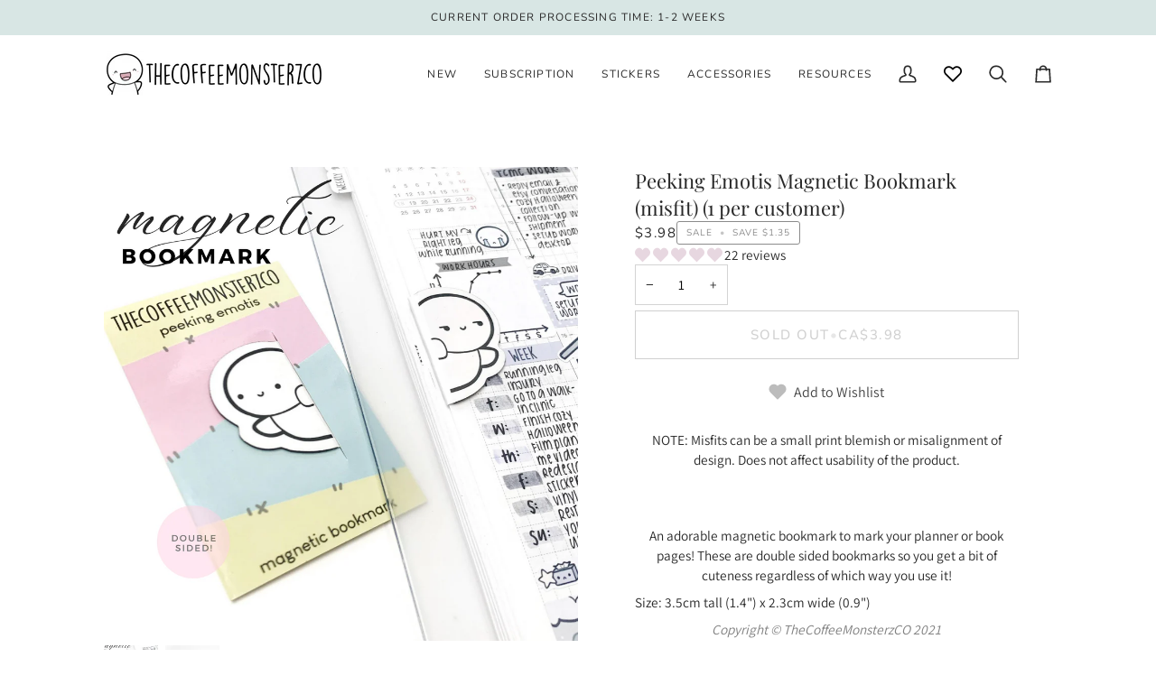

--- FILE ---
content_type: text/css
request_url: https://cdn.shopify.com/s/files/1/0697/1493/6055/files/6676.a62fed4b.storeFrontContainer._21379_149897412847.chunk.css
body_size: 1069
content:
.LoadingWithOutShadow_flits_loading_div__cK6\+O{align-items:center;background:0 0;bottom:0;display:flex;flex-direction:column;height:100%;justify-content:center;left:0;min-height:350px;position:absolute;right:0;top:0;transform:none!important;width:100%}.LoadingWithOutShadow_flits_loading_div__cK6\+O .LoadingWithOutShadow_flits_spinner__hdF1n{animation:LoadingWithOutShadow_FlitsSpinnerAnimation__skeUv 1.1s linear infinite;border:3px solid #dee2e6;border-left:3px solid var(--navigationBGColor);border-radius:50%;font-size:10px;height:40px;margin:0 auto;position:relative;text-indent:-9999em;transform:translateZ(0);width:40px}.LoadingWithOutShadow_flits_loading_div__cK6\+O .LoadingWithOutShadow_flits_loading_message__1GTui{margin-top:10px}@keyframes LoadingWithOutShadow_FlitsSpinnerAnimation__skeUv{0%{transform:rotate(0)}to{transform:rotate(1turn)}}@media screen and (max-width:992px){.LoadingWithOutShadow_flits_loading_div__cK6\+O{left:auto;position:relative;text-align:center;top:auto;transform:none}}.ProductCardSkeleton_flits_product_skeleton_card__AX7ff .ProductCardSkeleton_flits_skeleton_card_box__c0OMP:after{animation:ProductCardSkeleton_SkeletonShimmerAnimation__s4JxQ .8s linear infinite alternate;background-color:#dfe3e8;border-radius:4px;bottom:0;content:" "!important;display:block;height:100%;left:0;position:absolute;right:0;top:0;width:100%}.ProductCardSkeleton_flits_product_skeleton_card__AX7ff .ProductCardSkeleton_flits_skeleton_card_box__c0OMP{margin:20px auto;position:relative}.ProductCardSkeleton_flits_product_skeleton_card__AX7ff .ProductCardSkeleton_flits_skeleton_card_img__5Zh9s .ProductCardSkeleton_flits_skeleton_card_box__c0OMP{height:100px;width:140px}.ProductCardSkeleton_flits_product_skeleton_card__AX7ff .ProductCardSkeleton_flits_skeleton_card_select__XRlsQ .ProductCardSkeleton_flits_skeleton_card_box__c0OMP{height:30px;width:200px}.ProductCardSkeleton_flits_product_skeleton_card__AX7ff .ProductCardSkeleton_flits_skeleton_card_price__-bE6E .ProductCardSkeleton_flits_skeleton_card_box__c0OMP{height:20px;width:50px}@keyframes ProductCardSkeleton_SkeletonShimmerAnimation__s4JxQ{0%{opacity:.45}to{opacity:.9}}.ProductCardSkeleton_flits_wishlist_li__wLsU3{margin-bottom:10px;margin-right:10px;min-width:200px;width:calc(33.33333% - 10px)}.Loading_flits_loading_div__sT7iD{align-items:center;background:0 0;bottom:0;display:flex;flex-direction:column;height:100%;justify-content:center;left:0;min-height:350px;position:absolute;right:0;top:0;transform:none!important;width:100%}.Loading_flits_loading_div__sT7iD .Loading_flits_spinner__k-yaT{animation:Loading_FlitsSpinnerAnimation__GPRGA 1.1s linear infinite;border:3px solid #dee2e6;border-left:3px solid var(--navigationBGColor);border-radius:50%;font-size:10px;height:40px;margin:0 auto;position:relative;text-indent:-9999em;transform:translateZ(0);width:40px}.Loading_flits_loading_div__sT7iD .Loading_flits_loading_message__\+PtaU{margin-top:10px}@keyframes Loading_FlitsSpinnerAnimation__GPRGA{0%{transform:rotate(0)}to{transform:rotate(1turn)}}@media screen and (max-width:992px){.Loading_flits_loading_div__sT7iD{left:auto;position:relative;text-align:center;top:auto;transform:none}}.SuccessSnackBar_flits_snackbar_popup_box__hViNg{background:#fff;border-radius:10px;box-shadow:0 2px 5px #00000029,0 2px 10px #0000001f;padding:40px 15px;text-align:center;width:280px}.SuccessSnackBar_flits_snackbar_header__O91DA{margin-bottom:20px}.SuccessSnackBar_flits_snackbar_header__O91DA svg{width:50px}.SuccessSnackBar_flits_snackbar_body__fEnFG{color:var(--contentTextColor);font-size:14px}.SuccessSnackBar_flits_wls_snackbar__GFnzw{background:#e1e1e1;background:#fff;border:1px solid #404040;color:#000;width:100%}.SuccessSnackBar_flits_wls_snackbar_header__qZvXS{align-items:center;background:#404040;color:#fff;display:flex;font-size:14px;font-weight:700;padding:10px 20px}.SuccessSnackBar_flits_wls_snackbar_body__uI\+c0{align-items:center;display:flex;padding:10px}.SuccessSnackBar_flits_wls_snackbar_product_img__KPcIJ{background-position:50%;background-repeat:no-repeat;background-size:contain;display:block!important;flex:1 0 55px;height:55px;max-height:50px;max-width:55px;width:55px}.SuccessSnackBar_flits_wls_snackbar_product_name__NxQyC{color:#000;font-weight:400;overflow-wrap:anywhere;padding-left:5px;text-transform:capitalize}@media screen and (max-width:640px){.SuccessSnackBar_flits_wls_snackbar_product_name__NxQyC{white-space:inherit}}.NumberEdit_flits_product_quantity__hzXoB{display:block;position:relative}.NumberEdit_flits_mt_10__jk-2r{margin-top:10px}.NumberEdit_flits_input__YuVmU{align-items:center;-webkit-appearance:none;-moz-appearance:none;appearance:none;background:0 0!important;border:1px solid;border-color:var(--borderColor);border-radius:7px;color:var(--contentTextColor)!important;cursor:text;display:flex;font-size:16px;font-style:normal;font-weight:400;height:36px;justify-content:center;line-height:1.2!important;margin:0!important;outline:0;padding:8px 38px;position:relative;text-align:center;transition:all .3s ease;vertical-align:initial;width:100%}.NumberEdit_flits_quantity_btn__5Nfpn{color:var(--contentTextColor)!important;cursor:pointer;font-size:25px;height:100%;line-height:36px;margin:0;position:absolute;text-align:center;width:30px}.NumberEdit_flits_quantity_btn__5Nfpn[data-flits-qty-btn=plus]{border-left:1px solid;border-color:var(--borderColor);right:0;top:0}.NumberEdit_flits_quantity_btn__5Nfpn[data-flits-qty-btn=minus]{border-right:1px solid;border-color:var(--borderColor);left:0;top:0}.NumberEdit_flits_disabled__WuUFS{cursor:not-allowed!important;opacity:.45!important;pointer-events:none!important}.NumberEdit_flits_remove__NAJcV{margin-top:0}.Empty_flits_empty_section__AW1kc{align-items:center;animation:Empty_flitsFadeIn__Ka7Bt .7s;bottom:0;display:inline-flex;flex-direction:column;height:100%;justify-content:center;left:0;margin:auto;position:absolute;right:0;top:0;width:100%}.Empty_flits_relative__JRJBz{position:relative}.Empty_flits_button__skbRv{background:#e0e1e2 none;border:none;border-radius:5px;color:#0009;cursor:pointer;display:inline-block;font-family:inherit;font-size:14px;font-style:normal;font-weight:700;line-height:14px;margin:0 0 0 3.5px;min-height:14px;outline:0;padding:10px 20px;text-align:center;text-decoration:none;text-shadow:none;text-transform:none;-webkit-user-select:none;user-select:none;vertical-align:initial;will-change:"";-webkit-tap-highlight-color:transparent;transition:all .3s}.Empty_flits_primary_btn__CLxxR{background:var(--primaryButtonBGColor)!important;border:1px solid var(--primaryButtonBGColor)!important;color:var(--primaryButtonTextColor)!important}.Empty_flits_empty_text_message__tEff1{color:var(--contentTextColor);color:var(--contentTextColor)!important;font-size:16px;margin:0;text-align:center}.Empty_flits_empty_icon_box__Merwb svg path{fill:var(--contentTextColor);opacity:.5}.Empty_flits_mt_10__3lZPl{margin-top:10px!important}.Empty_flits_ml_0__RvPXl{margin-left:0!important}@media screen and (max-width:992px){.Empty_flits_empty_section__AW1kc{height:100%;left:0!important;position:relative;top:0!important;transform:translate(0)!important;width:100%}}@keyframes Empty_flitsFadeIn__Ka7Bt{0%{opacity:0}to{opacity:1}}

--- FILE ---
content_type: text/javascript
request_url: https://thecoffeemonsterzco.com/cdn/shop/t/85/assets/theme.js?v=42391841312106742781763402945
body_size: 144801
content:
/*
* @license
* Pipeline Theme (c) Groupthought Themes
*
* This file is included for advanced development by
* Shopify Agencies.  Modified versions of the theme
* code are not supported by Shopify or Groupthought.
*
*/(function(AOS,FlickityFade,scrollLock,Flickity,MicroModal,Rellax,themeCurrency,axios,themeAddresses,Sqrl){"use strict";function _interopNamespaceDefault(e){var n=Object.create(null);return e&&Object.keys(e).forEach(function(k){if(k!=="default"){var d=Object.getOwnPropertyDescriptor(e,k);Object.defineProperty(n,k,d.get?d:{enumerable:!0,get:function(){return e[k]}})}}),n.default=e,Object.freeze(n)}var Sqrl__namespace=_interopNamespaceDefault(Sqrl);(function(){const env={NODE_ENV:"production"};try{if(process){process.env=Object.assign({},process.env),Object.assign(process.env,env);return}}catch{}globalThis.process={env}})(),window.requestIdleCallback=window.requestIdleCallback||function(cb){var start2=Date.now();return setTimeout(function(){cb({didTimeout:!1,timeRemaining:function(){return Math.max(0,50-(Date.now()-start2))}})},1)},window.cancelIdleCallback=window.cancelIdleCallback||function(id){clearTimeout(id)};function moveModals(container){const modals=container.querySelectorAll("[data-modal]"),modalBin=document.querySelector("[data-modal-container]");modals.forEach(element=>{modalBin.querySelector(`[id="${element.id}"]`)||modalBin.appendChild(element)})}function floatLabels(container){container.querySelectorAll(".float__wrapper").forEach(element=>{const label=element.querySelector("label"),input=element.querySelector("input, textarea");label&&input.addEventListener("keyup",event=>{event.target.value!==""?label.classList.add("label--float"):label.classList.remove("label--float")}),input&&input.value&&input.value.length&&label.classList.add("label--float")})}function errorTabIndex(container){container.querySelectorAll(".errors").forEach(element=>{element.setAttribute("tabindex","0"),element.setAttribute("aria-live","assertive"),element.setAttribute("role","alert")})}function readHeights(){const h={};return h.windowHeight=window.innerHeight,h.announcementHeight=getHeight$1("[data-announcement-bar]"),h.toolbarHeight=getHeight$1("[data-toolbar-height]"),h.footerHeight=getHeight$1('[data-section-type*="footer"]'),h.menuHeight=getHeight$1("[data-header-height]"),h.headerHeight=h.menuHeight+h.announcementHeight,h.logoHeight=getFooterLogoWithPadding(),h.stickyHeader=document.querySelector('[data-header-sticky="sticky"]')?h.menuHeight:0,h.backfillHeight=getHeight$1("[data-header-backfill]"),h}function setVarsOnResize(){document.addEventListener("theme:resize",resizeVars),setVars()}function setVars(){const{windowHeight,announcementHeight,toolbarHeight,headerHeight,logoHeight,menuHeight,footerHeight,stickyHeader:stickyHeader2,backfillHeight}=readHeights();document.documentElement.style.setProperty("--scrollbar-width",`${getScrollbarWidth()}px`),document.documentElement.style.setProperty("--footer-logo",`${logoHeight}px`),document.documentElement.style.setProperty("--full-screen",`${windowHeight}px`),document.documentElement.style.setProperty("--three-quarters",`${windowHeight*.75}px`),document.documentElement.style.setProperty("--two-thirds",`${windowHeight*.66}px`),document.documentElement.style.setProperty("--one-half",`${windowHeight*.5}px`),document.documentElement.style.setProperty("--one-third",`${windowHeight*.33}px`),document.documentElement.style.setProperty("--one-fifth",`${windowHeight*.2}px`),document.documentElement.style.setProperty("--menu-height",`${menuHeight}px`),document.documentElement.style.setProperty("--announcement-height",`${announcementHeight}px`),document.documentElement.style.setProperty("--toolbar-height",`${toolbarHeight}px`),document.documentElement.style.setProperty("--header-height",`${headerHeight}px`),document.documentElement.style.setProperty("--footer-height",`${footerHeight}px`),document.documentElement.style.setProperty("--content-full",`${windowHeight-headerHeight-logoHeight/2}px`),document.documentElement.style.setProperty("--menu-height-sticky",`${stickyHeader2}px`);let newBackfill=Math.abs(backfillHeight-menuHeight)>1?`${menuHeight}px`:"auto";document.documentElement.style.setProperty("--menu-backfill-height",newBackfill)}function resizeVars(){const{windowHeight,announcementHeight,toolbarHeight,headerHeight,logoHeight,menuHeight,footerHeight,stickyHeader:stickyHeader2,backfillHeight}=readHeights();document.documentElement.style.setProperty("--scrollbar-width",`${getScrollbarWidth()}px`),document.documentElement.style.setProperty("--full-screen",`${windowHeight}px`),document.documentElement.style.setProperty("--menu-height",`${menuHeight}px`),document.documentElement.style.setProperty("--announcement-height",`${announcementHeight}px`),document.documentElement.style.setProperty("--toolbar-height",`${toolbarHeight}px`),document.documentElement.style.setProperty("--header-height",`${headerHeight}px`),document.documentElement.style.setProperty("--footer-height",`${footerHeight}px`),document.documentElement.style.setProperty("--content-full",`${windowHeight-headerHeight-logoHeight/2}px`),document.documentElement.style.setProperty("--menu-height-sticky",`${stickyHeader2}px`);let newBackfill=Math.abs(backfillHeight-menuHeight)>1?`${menuHeight}px`:"auto";document.documentElement.style.setProperty("--menu-backfill-height",newBackfill)}function getHeight$1(selector){const el=document.querySelector(selector);return el?el.clientHeight:0}function getFooterLogoWithPadding(){const height=getHeight$1("[data-footer-logo]");return height>0?height+20:0}function getScrollbarWidth(){const outer=document.createElement("div");outer.style.visibility="hidden",outer.style.overflow="scroll",outer.style.msOverflowStyle="scrollbar",document.body.appendChild(outer);const inner=document.createElement("div");outer.appendChild(inner);const scrollbarWidth=outer.offsetWidth-inner.offsetWidth;return outer.parentNode.removeChild(outer),scrollbarWidth}function singles(frame2,wrappers){let padding=64,tallest=0;wrappers.forEach(wrap2=>{if(wrap2.offsetHeight>tallest){const getMarginTop=parseInt(window.getComputedStyle(wrap2).marginTop),getMarginBottom=parseInt(window.getComputedStyle(wrap2).marginBottom),getMargin=getMarginTop+getMarginBottom;getMargin>padding&&(padding=getMargin),tallest=wrap2.offsetHeight}});const images=frame2.querySelectorAll("[data-overflow-background]");[frame2,...images].forEach(el=>{el.style.setProperty("min-height",`calc(${tallest+padding}px + var(--menu-height))`)})}function doubles(section2){let footerLogoH=document.querySelector("[data-footer-logo]")?document.querySelector("[data-footer-logo]").clientHeight+20:0;const lastSection=document.querySelector("#MainContent .shopify-section:last-child [data-section-id]"),lastSectionAttrID=lastSection?lastSection.getAttribute("data-section-id"):null;if((lastSectionAttrID!==null&&section2.getAttribute("data-section-id")!==lastSectionAttrID||!lastSection)&&(footerLogoH=0),window.innerWidth<window.theme.sizes.medium){section2.querySelectorAll("[data-overflow-frame]").forEach(singleframe=>{const wrappers=singleframe.querySelectorAll("[data-overflow-content]");singles(singleframe,wrappers)});return}const htmlObject=document.createElement("div");section2.prepend(htmlObject),htmlObject.style.display="none",htmlObject.style.width=getComputedStyle(section2).getPropertyValue("--outer");const padding=parseInt(getComputedStyle(htmlObject).getPropertyValue("width"))*2;section2.firstChild.remove();let tallest=0;const frames=section2.querySelectorAll("[data-overflow-frame]");section2.querySelectorAll("[data-overflow-content]").forEach(content=>{content.offsetHeight>tallest&&(tallest=content.offsetHeight)});const images=section2.querySelectorAll("[data-overflow-background]");[...frames,...images].forEach(el=>{el.style.setProperty("min-height",`${tallest+padding}px`)}),section2.style.setProperty("min-height",`${tallest+padding+2+footerLogoH}px`)}function preventOverflow(container){const singleFrames=container.querySelectorAll(".js-overflow-container");if(singleFrames){singleFrames.forEach(frame2=>{const wrappers=frame2.querySelectorAll(".js-overflow-content");singles(frame2,wrappers),document.addEventListener("theme:resize",()=>{singles(frame2,wrappers)})});const slideshows=container.querySelectorAll("[data-slideshow-wrapper]");slideshows.length&&slideshows.forEach(slideshow2=>{const slideshowInstance=FlickityFade.data(slideshow2);typeof slideshowInstance<"u"&&slideshowInstance.reloadCells()})}const doubleSections=container.querySelectorAll("[data-overflow-wrapper]");doubleSections&&doubleSections.forEach(section2=>{doubles(section2),document.addEventListener("theme:resize",()=>{doubles(section2)})})}function debounce$1(func,wait=500,immediate=!1){var timeout,args,context,timestamp,result;wait==null&&(wait=100);function later(){var last=Date.now()-timestamp;last<wait&&last>=0?timeout=setTimeout(later,wait-last):(timeout=null,immediate||(result=func.apply(context,args),context=args=null))}var debounced=function(){context=this,args=arguments,timestamp=Date.now();var callNow=immediate&&!timeout;return timeout||(timeout=setTimeout(later,wait)),callNow&&(result=func.apply(context,args),context=args=null),result};return debounced.clear=function(){timeout&&(clearTimeout(timeout),timeout=null)},debounced.flush=function(){timeout&&(result=func.apply(context,args),context=args=null,clearTimeout(timeout),timeout=null)},debounced}let lastWindowWidth=window.innerWidth,lastWindowHeight=window.innerHeight;function dispatch$2(){document.dispatchEvent(new CustomEvent("theme:resize",{bubbles:!0})),lastWindowWidth!==window.innerWidth&&(document.dispatchEvent(new CustomEvent("theme:resize:width",{bubbles:!0})),lastWindowWidth=window.innerWidth),lastWindowHeight!==window.innerHeight&&(document.dispatchEvent(new CustomEvent("theme:resize:height",{bubbles:!0})),lastWindowHeight=window.innerHeight)}let raf;function resizeListener(){window.addEventListener("resize",()=>{raf&&window.cancelAnimationFrame(raf),raf=window.requestAnimationFrame(debounce$1(dispatch$2,50))})}let prev=window.pageYOffset,up=null,down=null,wasUp=null,wasDown=null,scrollLockTimer=0;function dispatch$1(){const position=window.pageYOffset;position>prev?(down=!0,up=!1):position<prev?(down=!1,up=!0):(up=null,down=null),prev=position,document.dispatchEvent(new CustomEvent("theme:scroll",{detail:{up,down,position},bubbles:!1})),up&&!wasUp&&document.dispatchEvent(new CustomEvent("theme:scroll:up",{detail:{position},bubbles:!1})),down&&!wasDown&&document.dispatchEvent(new CustomEvent("theme:scroll:down",{detail:{position},bubbles:!1})),wasDown=down,wasUp=up}function lock(e){setTimeout(()=>{scrollLockTimer&&clearTimeout(scrollLockTimer),scrollLock.disablePageScroll(e.detail,{allowTouchMove:el=>el.tagName==="TEXTAREA"}),document.documentElement.setAttribute("data-scroll-locked","")})}function unlock(e){const timeout=e.detail;timeout?scrollLockTimer=setTimeout(removeScrollLock,timeout):removeScrollLock()}function removeScrollLock(){scrollLock.clearQueueScrollLocks(),scrollLock.enablePageScroll(),document.documentElement.removeAttribute("data-scroll-locked")}function scrollListener(){let raf2;window.addEventListener("scroll",function(){raf2&&window.cancelAnimationFrame(raf2),raf2=window.requestAnimationFrame(dispatch$1)},{passive:!0}),window.addEventListener("theme:scroll:lock",lock),window.addEventListener("theme:scroll:unlock",unlock)}const selectors$14={time:"time",days:"[data-days]",hours:"[data-hours]",minutes:"[data-minutes]",seconds:"[data-seconds]",shopifySection:".shopify-section"},attributes$2={expirationBehavior:"data-expiration-behavior"},classes$E={showMessage:"show-message",hideCountdown:"hidden"},settings={hideSection:"hide-section",showMessage:"show-message"};let CountdownTimer=class extends HTMLElement{connectedCallback(){if(isNaN(this.endDate)){this.onComplete();return}if(this.endDate<=Date.now()){this.onComplete();return}this.interval=setInterval(this.update,1e3)}disconnectedCallback(){this.stopTimer()}convertTime(timeInMs){const days=this.formatDigits(parseInt(timeInMs/this.daysInMs,10));timeInMs-=days*this.daysInMs;const hours=this.formatDigits(parseInt(timeInMs/this.hoursInMs,10));timeInMs-=hours*this.hoursInMs;const minutes=this.formatDigits(parseInt(timeInMs/this.minutesInMs,10));timeInMs-=minutes*this.minutesInMs;const seconds=this.formatDigits(parseInt(timeInMs/this.secondsInMs,10));return{days,hours,minutes,seconds}}formatDigits(number2){return number2<10&&(number2="0"+number2),number2}render(timer){this.days.textContent=timer.days,this.hours.textContent=timer.hours,this.minutes.textContent=timer.minutes,this.seconds.textContent=timer.seconds}stopTimer(){clearInterval(this.interval)}onComplete(){this.render({days:0,hours:0,minutes:0,seconds:0}),this.shouldHideOnComplete&&this.shopifySection.classList.add(classes$E.hideCountdown),this.shouldShowMessage&&this.classList.add(classes$E.showMessage)}update(){const timeNow=new Date().getTime(),timeDiff=this.endDate-timeNow;timeDiff<=0&&(this.stopTimer(),this.onComplete());const timeRemaining=this.convertTime(timeDiff);this.render(timeRemaining)}constructor(){super(),this.shopifySection=this.closest(selectors$14.shopifySection),this.expirationBehavior=this.getAttribute(attributes$2.expirationBehavior),this.time=this.querySelector(selectors$14.time),this.days=this.querySelector(selectors$14.days),this.hours=this.querySelector(selectors$14.hours),this.minutes=this.querySelector(selectors$14.minutes),this.seconds=this.querySelector(selectors$14.seconds),this.endDate=Date.parse(this.time.dateTime),this.daysInMs=1e3*60*60*24,this.hoursInMs=this.daysInMs/24,this.minutesInMs=this.hoursInMs/60,this.secondsInMs=this.minutesInMs/60,this.shouldHideOnComplete=this.expirationBehavior===settings.hideSection,this.shouldShowMessage=this.expirationBehavior===settings.showMessage,this.update=this.update.bind(this)}};resizeListener(),scrollListener(),window.addEventListener("DOMContentLoaded",()=>{setVarsOnResize(),floatLabels(document),errorTabIndex(document),moveModals(document),window.theme.settings.animate_scroll&&AOS.refresh()}),window.addEventListener("load",()=>{preventOverflow(document)}),document.addEventListener("shopify:section:load",e=>{const container=e.target;floatLabels(container),errorTabIndex(container),moveModals(container),preventOverflow(container),window.theme.settings.animate_scroll&&AOS.refresh()}),document.addEventListener("shopify:section:reorder",()=>{document.dispatchEvent(new CustomEvent("theme:header:check",{bubbles:!1}))}),customElements.get("countdown-timer")||customElements.define("countdown-timer",CountdownTimer);const showElement=(elem,removeProp=!1,prop="block")=>{elem&&(removeProp?elem.style.removeProperty("display"):elem.style.display=prop)};function FetchError(object){this.status=object.status||null,this.headers=object.headers||null,this.json=object.json||null,this.body=object.body||null}FetchError.prototype=Error.prototype;const selectors$13={scrollbar:"data-scrollbar-slider",scrollbarArrowPrev:"[data-scrollbar-arrow-prev]",scrollbarArrowNext:"[data-scrollbar-arrow-next]"},classes$D={hidden:"is-hidden"},times$1={delay:200};let NativeScrollbar=class{init(){this.arrowNext&&this.arrowPrev&&(window.isRTL?this.togglePrevArrow():this.toggleNextArrow(),this.events())}resize(){document.addEventListener("theme:resize",()=>{window.isRTL?this.togglePrevArrow():this.toggleNextArrow()})}events(){this.arrowNext.addEventListener("click",event=>{event.preventDefault(),this.goToNext()}),this.arrowPrev.addEventListener("click",event=>{event.preventDefault(),this.goToPrev()}),this.scrollbar.addEventListener("scroll",()=>{this.togglePrevArrow(),this.toggleNextArrow()})}goToNext(){const position=this.scrollbar.getBoundingClientRect().width/2+this.scrollbar.scrollLeft;this.move(position),this.arrowPrev.classList.remove(classes$D.hidden),this.toggleNextArrow()}goToPrev(){const position=this.scrollbar.scrollLeft-this.scrollbar.getBoundingClientRect().width/2;this.move(position),this.arrowNext.classList.remove(classes$D.hidden),this.togglePrevArrow()}toggleNextArrow(){setTimeout(()=>{window.isRTL?this.arrowNext.classList.toggle(classes$D.hidden,this.scrollbar.scrollLeft===0):this.arrowNext.classList.toggle(classes$D.hidden,Math.round(this.scrollbar.scrollLeft+this.scrollbar.getBoundingClientRect().width+1)>=this.scrollbar.scrollWidth)},times$1.delay)}togglePrevArrow(){setTimeout(()=>{window.isRTL?this.arrowPrev.classList.toggle(classes$D.hidden,Math.abs(this.scrollbar.scrollLeft)+this.scrollbar.getBoundingClientRect().width+1>=this.scrollbar.scrollWidth):this.arrowPrev.classList.toggle(classes$D.hidden,this.scrollbar.scrollLeft<=0)},times$1.delay)}scrollToVisibleElement(){[].forEach.call(this.scrollbar.children,element=>{element.addEventListener("click",event=>{(event.target.tagName.toLowerCase()==="a"||event.currentTarget&&event.currentTarget.tagName.toLowerCase()==="a"||event.currentTarget&&event.currentTarget.querySelector("a"))&&event.preventDefault(),this.move(element.offsetLeft-element.clientWidth)})})}move(offsetLeft){this.scrollbar.scrollTo({top:0,left:offsetLeft,behavior:"smooth"})}constructor(scrollbar){this.scrollbar=scrollbar,this.arrowNext=this.scrollbar.parentNode.querySelector(selectors$13.scrollbarArrowNext),this.arrowPrev=this.scrollbar.parentNode.querySelector(selectors$13.scrollbarArrowPrev),this.init(),this.resize(),this.scrollbar.hasAttribute(selectors$13.scrollbar)&&this.scrollToVisibleElement()}};const selectors$12={siblingsInnerHolder:"[data-sibling-inner]"};let Siblings=class{init(){this.siblings.forEach(sibling=>{new NativeScrollbar(sibling)})}constructor(holder){this.siblings=holder.querySelectorAll(selectors$12.siblingsInnerHolder),this.init()}};const siblings={onLoad(){new Siblings(this.container)}},cookieDefaultValues={expires:7,path:"/",domain:window.location.hostname};let Cookies=class{write(value){document.cookie=`${this.options.name}=${value}; expires=${this.options.expires}; path=${this.options.path}; domain=${this.options.domain}`}read(){let cookieValuesArr=[];const hasCookieWithThisName=document.cookie.split("; ").find(row=>row.startsWith(this.options.name));if(document.cookie.indexOf("; ")!==-1&&hasCookieWithThisName){const cookieValue=document.cookie.split("; ").find(row=>row.startsWith(this.options.name)).split("=")[1];cookieValue!==null&&(cookieValuesArr=cookieValue.split(","))}return cookieValuesArr}destroy(){document.cookie=`${this.options.name}=null; expires=${this.options.expires}; path=${this.options.path}; domain=${this.options.domain}`}remove(removedValue){const cookieValue=this.read(),position=cookieValue.indexOf(removedValue);position!==-1&&(cookieValue.splice(position,1),this.write(cookieValue))}constructor(options2={}){this.options={...cookieDefaultValues,...options2}}};const config={howManyToShow:4,howManyToStoreInMemory:10,wrapper:"[data-recently-viewed-products]",limit:"data-limit",recentTabLink:"[data-recent-link-tab]",recentWrapper:"[data-recent-wrapper]",recentViewedTab:"[data-recently-viewed-tab]",tabsHolderScroll:"[data-tabs-holder-scroll]",apiContent:"[data-api-content]",dataMinimum:"data-minimum",dataItemId:"data-item-id"},classes$C={hide:"hide",containerWithoutTabsNav:"section-without-title--skip"},cookieConfig={expires:90,name:"shopify_recently_viewed"},sections$o=[],excludedHandles=[];let RecentProducts=class{renderProducts(){const recentlyViewedHandlesArray=this.cookie.read(),arrayURLs=[];let counter=0;if(recentlyViewedHandlesArray.length>0){for(let index=0;index<recentlyViewedHandlesArray.length;index++){const handle=recentlyViewedHandlesArray[index];if(excludedHandles.includes(handle))continue;const url=`${window.theme.routes.root_url}products/${handle}?section_id=api-product-grid-item`;if(arrayURLs.push(url),counter++,counter===this.howManyToShow||counter===recentlyViewedHandlesArray.length-1)break}if(arrayURLs.length>0&&arrayURLs.length>=this.minimum){this.container.classList.remove(classes$C.hide),this.recentViewedLink&&this.recentViewedLink.previousElementSibling&&(this.tabsHolderScroll.classList.remove(classes$C.hide),this.container.classList.add(classes$C.containerWithoutTabsNav));const fecthRequests=arrayURLs.map(url=>fetch(url,{mode:"no-cors"}).then(this.handleErrors)),productMarkups=[];Promise.allSettled(fecthRequests).then(responses=>Promise.all(responses.map(async response=>{response.status==="fulfilled"&&productMarkups.push(await response.value.text())}))).then(()=>{productMarkups.forEach(markup=>{const buffer=document.createElement("div"),slide=document.createElement("div");buffer.innerHTML=markup,buffer.querySelector(`[${config.dataItemId}]`).getAttribute(config.dataItemId)!==""&&(slide.classList.add("product-grid-slide"),slide.setAttribute("data-carousel-slide",null),slide.setAttribute("data-item",null),slide.innerHTML=buffer.querySelector(config.apiContent).innerHTML,this.wrapper.appendChild(slide))}),new Siblings(this.container)}).then(()=>{showElement(this.wrapper,!0),this.container.dispatchEvent(new CustomEvent("theme:recent-products:added",{bubbles:!0}))})}else if(this.recentViewedTab){const hasSiblingTabs=Array.prototype.filter.call(this.recentViewedTab.parentNode.children,child=>child!==this.recentViewedTab).length>1;this.recentViewedLink&&this.recentViewedLink.previousElementSibling&&(this.tabsHolderScroll.classList.add(classes$C.hide),this.container.classList.remove(classes$C.containerWithoutTabsNav)),hasSiblingTabs||this.container.classList.add(classes$C.hide)}else this.container.classList.add(classes$C.hide)}}handleErrors(response){return response.ok?response:response.text().then(function(text){throw new FetchError({status:response.statusText,headers:response.headers,text})})}constructor(section2){this.container=section2.container,this.cookie=new Cookies(cookieConfig),this.wrapper=this.container.querySelector(config.wrapper),this.wrapper!==null&&(this.howManyToShow=parseInt(this.container.querySelector(config.recentWrapper).getAttribute(config.limit))||config.howManyToShow,this.minimum=parseInt(this.container.querySelector(config.recentWrapper).getAttribute(config.dataMinimum)),this.recentViewedTab=this.container.querySelector(config.recentViewedTab),this.recentViewedLink=this.container.querySelector(config.recentTabLink),this.tabsHolderScroll=this.container.querySelector(config.tabsHolderScroll),this.renderProducts())}},RecordRecentlyViewed=class{updateCookie(){let recentlyViewed=this.cookie.read();const position=recentlyViewed.indexOf(this.handle);position===-1?(recentlyViewed.unshift(this.handle),recentlyViewed=recentlyViewed.splice(0,config.howManyToStoreInMemory)):(recentlyViewed.splice(position,1),recentlyViewed.unshift(this.handle));const recentlyViewedString=recentlyViewed.join(",");this.cookie.write(recentlyViewedString)}constructor(handle){this.handle=encodeURIComponent(handle),this.cookie=new Cookies(cookieConfig),!(typeof this.handle>"u")&&(excludedHandles.push(this.handle),this.updateCookie())}};const recentProducts={onLoad(){sections$o[this.id]=new RecentProducts(this)}};function resolution(){const touchQuery="(any-pointer: coarse)",mobileQuery=`(max-width: ${window.theme.sizes.medium}px)`,tabletQuery=`(min-width: ${window.theme.sizes.medium+1}px) and (max-width: ${window.theme.sizes.large}px)`,desktopQuery=`(min-width: ${window.theme.sizes.large+1}px)`;resolution.isTouch=()=>{const touchMatches=window.matchMedia(touchQuery).matches;return document.documentElement.classList.toggle("supports-touch",touchMatches),touchMatches},resolution.isMobile=()=>window.matchMedia(mobileQuery).matches,resolution.isTablet=()=>window.matchMedia(tabletQuery).matches,resolution.isDesktop=()=>window.matchMedia(desktopQuery).matches;const queries=[[touchQuery,resolution.isTouch],[mobileQuery,resolution.isMobile],[tabletQuery,resolution.isTablet],[desktopQuery,resolution.isDesktop]];resolution.onChange=callback=>{queries.forEach(query=>{window.matchMedia(query[0]).addEventListener("change",()=>{query[1]()&&callback&&callback()})})}}resolution();const selectors$11={holderItems:"[data-custom-scrollbar-items]",scrollbar:"[data-custom-scrollbar]",scrollbarTrack:"[data-custom-scrollbar-track]"},classes$B={hide:"hide"},sections$n={};let CustomScrollbar=class{events(){this.holderItems.addEventListener("scroll",this.calculatePosition.bind(this)),this.holderItems.addEventListener("theme:carousel:scroll",this.calculatePosition.bind(this)),document.addEventListener("theme:resize:width",this.calculateTrackWidth.bind(this)),document.addEventListener("theme:resize:width",this.calculatePosition.bind(this))}calculateTrackWidth(){const htmlObject=document.createElement("div");this.holderItems.prepend(htmlObject),htmlObject.style.display="none",htmlObject.style.width=getComputedStyle(this.holderItems).getPropertyValue("--outer");const widthAfter=parseInt(getComputedStyle(htmlObject).getPropertyValue("width"));this.holderItems.firstChild.remove(),this.scrollbarWidth=this.scrollbar.clientWidth===0?this.scrollbar.parentNode.getBoundingClientRect().width:this.scrollbar.clientWidth,setTimeout(()=>{const childWidth=this.children[0].clientWidth,childMarginRight=Number(getComputedStyle(this.children[0]).marginRight.replace("px","")),childMarginLeft=Number(getComputedStyle(this.children[0]).marginLeft.replace("px",""));this.scrollWidth=this.children.length*(childWidth+childMarginRight+childMarginLeft)+widthAfter-childMarginRight,this.trackWidth=(this.scrollbarWidth+widthAfter)/this.scrollWidth*100,this.trackWidth=this.trackWidth<5?5:this.trackWidth,this.scrollbar.style.setProperty("--track-width",`${this.trackWidth}%`);const hideScrollbar=Math.ceil(this.trackWidth)>=100;this.scrollbar.classList.toggle(classes$B.hide,hideScrollbar)},100)}calculatePosition(){let position=Math.abs(this.holderItems.scrollLeft)/(this.holderItems.scrollWidth-this.holderItems.clientWidth);position*=this.scrollbar.clientWidth-this.scrollbarTrack.clientWidth,position=position<0?0:position,position=isNaN(position)?0:position,this.scrollbar.style.setProperty("--position",`${Math.round(position)}px`),document.dispatchEvent(new CustomEvent("theme:scrollbar:scroll",{bubbles:!0,detail:{holder:this.holderItems}}))}constructor(holder,children=null){this.holderItems=holder.querySelector(selectors$11.holderItems),this.scrollbar=holder.querySelector(selectors$11.scrollbar),this.scrollbarTrack=holder.querySelector(selectors$11.scrollbarTrack),this.trackWidth=0,this.scrollWidth=0,this.scrollbar&&this.holderItems&&(this.children=children||this.holderItems.children,this.events(),this.calculateTrackWidth())}};const customScrollbar={onLoad(){sections$n[this.id]=new CustomScrollbar(this.container)}},selectors$10={carousel:"[data-carousel]",carouselWithProgress:"data-carousel-progress",carouselSlide:"[data-carousel-slide]",carouselFirstSlidePhoto:"[data-grid-slide]",pgiFirstSlidePhoto:"product-grid-item-variant:not([hidden]) [data-grid-slide]",wrapper:"[data-wrapper]",carouselTrack:"[data-carousel-track]",slider:".flickity-slider",carouselOptions:"data-options",carouselCustomScrollbar:"data-custom-scrollbar-items",carouselPrev:".flickity-button.previous",carouselNext:".flickity-button.next",recentlyViewHolder:"data-recently-viewed-products",relatedHolder:"data-related-products",sectionHolder:"[data-section-id]"},classes$A={wrapper:"wrapper",arrowsForceTop:"flickity-force-arrows-top",arrowsOnSide:"not-moved-arrows",hide:"hide",flickityEnabled:"flickity-enabled",hiddenArrows:"hidden-arrows",flickityStatic:"flickity-static"},offsets$1={additionalOffsetWrapper:112};let Carousel=class extends HTMLElement{connectedCallback(){this.carousel=this.container.querySelector(selectors$10.carousel),this.carouselTrack=this.container.querySelector(selectors$10.carouselTrack),this.wrapper=this.container.closest(selectors$10.wrapper),this.section=this.container.closest(selectors$10.sectionHolder),this.slidesVisible=null,this.carouselInstance=null,this.carouselPrev=null,this.carouselNext=null,this.customOptions={},this.toggleWrapperModifierEvent=()=>this.toggleWrapperModifier(),this.carousel&&this.carousel.hasAttribute(selectors$10.recentlyViewHolder)?this.section.addEventListener("theme:recent-products:added",()=>{this.init()}):this.carousel&&this.carousel.hasAttribute(selectors$10.relatedHolder)?this.section.addEventListener("theme:related-products:added",()=>{this.init()}):this.init()}init(){this.carousel&&(this.slidesTotal=this.carousel.querySelectorAll(selectors$10.carouselSlide).length,this.getGridLayout(),this.trackVisibleSlides(),this.carousel.hasAttribute(selectors$10.carouselOptions)&&(this.customOptions=JSON.parse(decodeURIComponent(this.carousel.getAttribute(selectors$10.carouselOptions)))),this.initCarousel(),this.calculatedArrowsTopPosition(),this.toggleWrapperModifier(),document.addEventListener("theme:resize:width",this.toggleWrapperModifierEvent),this.carousel.hasAttribute(selectors$10.carouselWithProgress)&&this.progressBarCalculate(),this.carousel.hasAttribute(selectors$10.carouselCustomScrollbar)&&new CustomScrollbar(this.container))}initCarousel(){this.options={accessibility:!0,contain:!0,freeScroll:!0,prevNextButtons:!0,wrapArround:!1,groupCells:!1,autoPlay:!1,pageDots:!1,cellAlign:window.isRTL?"right":"left",rightToLeft:window.isRTL,dragThreshold:10,arrowShape:{x0:10,x1:60,y1:50,x2:67.5,y2:42.5,x3:25},on:{ready:()=>{this.removeIncorrectAria()},resize:()=>{this.toggleArrows(),this.calculatedArrowsTopPosition(),setTimeout(()=>{this.visibleSlides()},100)}},...this.customOptions},this.carouselInstance=new Flickity(this.carousel,this.options),this.carouselPrev=this.carousel.querySelector(selectors$10.carouselPrev),this.carouselNext=this.carousel.querySelector(selectors$10.carouselNext),this.container.addEventListener("theme:tab:change",()=>{this.carouselInstance.resize(),this.carouselPrev=this.carousel.querySelector(selectors$10.carouselPrev),this.carouselNext=this.carousel.querySelector(selectors$10.carouselNext)}),this.carouselInstance.on("dragStart",()=>{this.carouselInstance.slider.style.pointerEvents="none",resolution.isMobile||this.containDrag()}),this.carouselInstance.on("dragEnd",()=>{this.carouselInstance.slider.style.pointerEvents="auto",resolution.isMobile||this.containDrag()}),this.carouselInstance.on("change",index=>this.lockArrows(index)),setTimeout(()=>{this.visibleSlides()},100),Shopify.designMode&&setTimeout(()=>{this.carouselInstance.options.watchCSS&&!this.carousel.classList.contains(classes$A.flickityEnabled)?(this.carouselInstance.destroy(),this.carouselInstance=new Flickity(this.carousel,this.options),this.carouselInstance.resize(),this.carouselPrev=this.carousel.querySelector(selectors$10.carouselPrev),this.carouselNext=this.carousel.querySelector(selectors$10.carouselNext)):this.carouselInstance.resize()},10),this.carousel.classList.toggle(classes$A.flickityStatic,this.smallItems===this.carousel.querySelectorAll(selectors$10.carouselSlide).length),new Siblings(this.container)}calculatedArrowsTopPosition(){const carouselFirstSlidePhoto=this.container.querySelector(selectors$10.carouselFirstSlidePhoto),pgiFirstSlidePhoto=this.container.querySelector(selectors$10.pgiFirstSlidePhoto);if(pgiFirstSlidePhoto){const buttonOffset=pgiFirstSlidePhoto.offsetHeight/2;this.carousel.style.setProperty("--buttons-top",`${buttonOffset}px`)}else if(carouselFirstSlidePhoto){const buttonOffset=carouselFirstSlidePhoto.offsetHeight/2;this.carousel.style.setProperty("--buttons-top",`${buttonOffset}px`)}}toggleWrapperModifier(){if(!this.wrapper)return;const scrollbarWidth=Number(getComputedStyle(document.documentElement).getPropertyValue("--scrollbar-width").replace("px","")),wrapperWidth=this.wrapper.clientWidth;this.wrapperWidthWithGutter=wrapperWidth+offsets$1.additionalOffsetWrapper+scrollbarWidth,window.innerWidth>=this.wrapperWidthWithGutter&&(this.wrapper.classList.remove(classes$A.arrowsForceTop),this.section.classList.add(classes$A.arrowsOnSide)),window.innerWidth<this.wrapperWidthWithGutter&&(this.wrapper.classList.add(classes$A.arrowsForceTop),this.section.classList.remove(classes$A.arrowsOnSide))}progressBarCalculate(){this.carouselInstance!==null&&this.carouselTrack&&this.carouselInstance.on("scroll",progress2=>{progress2=Math.max(0,Math.min(1,progress2))*100+"%",this.carouselTrack.style.width=progress2})}getGridLayout(){this.largeItems=Number(getComputedStyle(this.carousel).getPropertyValue("--grid-large-items"))||3,this.mediumItems=Number(getComputedStyle(this.carousel).getPropertyValue("--grid-medium-items"))||this.largeItems,this.smallItems=Number(getComputedStyle(this.carousel).getPropertyValue("--grid-small-items"))||this.mediumItems||this.largeItems}visibleSlides(){if(!this.carousel)return;this.getGridLayout();const carouselWidth=this.carousel.clientWidth||this.carouselInstance.size.width,slideWidth=this.carouselInstance!==null&&this.carouselInstance.selectedElement?this.carouselInstance.selectedElement.clientWidth:this.carousel.querySelector(selectors$10.carouselSlide).clientWidth,countSlides=this.carouselInstance!==null&&this.carouselInstance.slides?this.carouselInstance.slides.length:this.carousel.querySelectorAll(selectors$10.carouselSlide).length,numberOfVisibleSlides=Math.floor(carouselWidth/slideWidth);this.section.classList.remove(classes$A.hiddenArrows),this.carouselPrev&&this.carouselNext&&(this.carouselPrev.classList.remove(classes$A.hide),this.carouselNext.classList.remove(classes$A.hide)),window.innerWidth>window.theme.sizes.large&&!this.options.groupCells&&numberOfVisibleSlides<=this.largeItems&&countSlides<=this.largeItems&&this.carouselPrev&&this.carouselNext&&this.hideArrows(),window.innerWidth>=window.theme.sizes.medium&&window.innerWidth<=window.theme.sizes.large&&!this.options.groupCells&&numberOfVisibleSlides<=this.mediumItems&&countSlides<=this.mediumItems&&this.carouselPrev&&this.carouselNext&&this.hideArrows(),window.innerWidth<window.theme.sizes.medium&&!this.options.groupCells&&numberOfVisibleSlides<=this.smallItems&&countSlides<=this.smallItems&&this.carouselPrev&&this.carouselNext&&this.hideArrows()}trackVisibleSlides(){const isSmallDown=window.matchMedia(`(max-width: ${window.theme.sizes.medium-1}px)`),isTablet=window.matchMedia(`(min-width: ${window.theme.sizes.medium}px) and (max-width: ${window.theme.sizes.large-1}px)`),isDesktop2=window.matchMedia(`(min-width: ${window.theme.sizes.large}px)`);isSmallDown.addEventListener("change",event=>{event.matches&&(this.slidesVisible=this.smallItems)}),isSmallDown.matches&&(this.slidesVisible=this.smallItems),isTablet.addEventListener("change",event=>{event.matches&&(this.slidesVisible=this.mediumItems)}),isTablet.matches&&(this.slidesVisible=this.mediumItems),isDesktop2.addEventListener("change",event=>{event.matches&&(this.slidesVisible=this.largeItems)}),isDesktop2.matches&&(this.slidesVisible=this.largeItems)}containDrag(){const lastSelectableCell=this.slidesTotal-this.slidesVisible;this.carouselInstance.selectedIndex>=lastSelectableCell&&(this.carouselInstance.select(lastSelectableCell),this.lockArrows(this.carouselInstance.selectedIndex))}lockArrows(index){if(this.options.wrapAround||this.options.groupCells)return;const nextIndex=parseInt(index),lastSelectableCell=this.slidesTotal-this.slidesVisible;this.carouselNext.disabled=nextIndex>=lastSelectableCell}showArrows(){this.carouselPrev.classList.remove(classes$A.hide),this.carouselNext.classList.remove(classes$A.hide),this.section.classList.remove(classes$A.hiddenArrows)}hideArrows(){this.carouselPrev.classList.add(classes$A.hide),this.carouselNext.classList.add(classes$A.hide),this.section.classList.add(classes$A.hiddenArrows)}toggleArrows(){this.carouselPrev&&this.carouselNext&&(this.carouselPrev.disabled&&this.carouselNext.disabled?this.hideArrows():this.showArrows())}removeIncorrectAria(){this.carousel.querySelectorAll('[aria-hidden="true"]').forEach(el=>el.removeAttribute("aria-hidden"))}constructor(){super(),this.container=this}};customElements.get("flickity-carousel")||customElements.define("flickity-carousel",Carousel);const selectors$$={templateAddresses:"[data-address-wrapper]",addressNewForm:"[data-new-address-form]",addressNewFormInner:"[new-address-form-inner]",btnNew:".address-new-toggle",btnEdit:".address-edit-toggle",btnDelete:".address-delete",classHide:"hide",dataFormId:"data-form-id",dataConfirmMessage:"data-confirm-message",defaultConfirmMessage:"Are you sure you wish to delete this address?",editAddress:"#EditAddress",addressCountryNew:"AddressCountryNew",addressProvinceNew:"AddressProvinceNew",addressProvinceContainerNew:"AddressProvinceContainerNew",addressCountryOption:".address-country-option",addressCountry:"AddressCountry",addressProvince:"AddressProvince",addressProvinceContainer:"AddressProvinceContainer"};let Addresses=class{init(){if(this.addressNewForm){const section2=this.section,newAddressFormInner=this.addressNewForm.querySelector(selectors$$.addressNewFormInner);this.customerAddresses();const newButtons=section2.querySelectorAll(selectors$$.btnNew);newButtons.length&&newButtons.forEach(element=>{element.addEventListener("click",function(){newAddressFormInner.classList.toggle(selectors$$.classHide)})});const editButtons=section2.querySelectorAll(selectors$$.btnEdit);editButtons.length&&editButtons.forEach(element=>{element.addEventListener("click",function(){const formId=this.getAttribute(selectors$$.dataFormId);section2.querySelector(`${selectors$$.editAddress}_${formId}`).classList.toggle(selectors$$.classHide)})});const deleteButtons=section2.querySelectorAll(selectors$$.btnDelete);deleteButtons.length&&deleteButtons.forEach(element=>{element.addEventListener("click",function(){const formId=this.getAttribute(selectors$$.dataFormId),confirmMessage=this.getAttribute(selectors$$.dataConfirmMessage);confirm(confirmMessage||selectors$$.defaultConfirmMessage)&&Shopify.postLink(window.theme.routes.account_addresses_url+"/"+formId,{parameters:{_method:"delete"}})})})}}customerAddresses(){Shopify.CountryProvinceSelector&&new Shopify.CountryProvinceSelector(selectors$$.addressCountryNew,selectors$$.addressProvinceNew,{hideElement:selectors$$.addressProvinceContainerNew}),this.section.querySelectorAll(selectors$$.addressCountryOption).forEach(element=>{const formId=element.getAttribute(selectors$$.dataFormId),countrySelector=`${selectors$$.addressCountry}_${formId}`,provinceSelector=`${selectors$$.addressProvince}_${formId}`,containerSelector=`${selectors$$.addressProvinceContainer}_${formId}`;new Shopify.CountryProvinceSelector(countrySelector,provinceSelector,{hideElement:containerSelector})})}constructor(section2){this.section=section2,this.addressNewForm=this.section.querySelector(selectors$$.addressNewForm),this.init()}};const template=document.querySelector(selectors$$.templateAddresses);template&&new Addresses(template),function(){var recoverPasswordForm=document.querySelector("#RecoverPassword");recoverPasswordForm&&customerLogin();function customerLogin(){var config2={recoverPasswordForm:"#RecoverPassword",hideRecoverPasswordLink:"#HideRecoverPasswordLink"};checkUrlHash(),resetPasswordSuccess(),document.querySelector(config2.recoverPasswordForm).addEventListener("click",onShowHidePasswordForm),document.querySelector(config2.hideRecoverPasswordLink).addEventListener("click",onShowHidePasswordForm);function onShowHidePasswordForm(evt){evt.preventDefault(),toggleRecoverPasswordForm()}function checkUrlHash(){var hash=window.location.hash;hash==="#recover"&&toggleRecoverPasswordForm()}function toggleRecoverPasswordForm(){var emailValue=document.querySelector("#CustomerEmail").value;document.querySelector("#RecoverEmail").value=emailValue,document.querySelector("#RecoverPasswordForm").classList.toggle("display-none"),document.querySelector("#CustomerLoginForm").classList.toggle("display-none")}function resetPasswordSuccess(){var formSuccess=document.querySelector(".reset-password-success");formSuccess&&document.querySelector("#ResetSuccess").classList.remove("display-none")}}}(),window.Shopify=window.Shopify||{},window.Shopify.theme=window.Shopify.theme||{},window.Shopify.theme.sections=window.Shopify.theme.sections||{},window.Shopify.theme.sections.registered=window.Shopify.theme.sections.registered||{},window.Shopify.theme.sections.instances=window.Shopify.theme.sections.instances||[];const registered=window.Shopify.theme.sections.registered,instances=window.Shopify.theme.sections.instances,selectors$_={id:"data-section-id",type:"data-section-type"};let Registration=class{getStack(){return this.callStack}constructor(type=null,components=[]){this.type=type,this.components=validateComponentsArray(components),this.callStack={onLoad:[],onUnload:[],onSelect:[],onDeselect:[],onBlockSelect:[],onBlockDeselect:[],onReorder:[]},components.forEach(comp=>{for(const[key,value]of Object.entries(comp)){const arr=this.callStack[key];Array.isArray(arr)&&typeof value=="function"?arr.push(value):(console.warn(`Unregisted function: '${key}' in component: '${this.type}'`),console.warn(value))}})}},Section=class{callFunctions(key,e=null){this.callStack[key].forEach(func=>{const props={id:this.id,type:this.type,container:this.container};e?func.call(props,e):func.call(props)})}onLoad(){this.callFunctions("onLoad")}onUnload(){this.callFunctions("onUnload")}onSelect(e){this.callFunctions("onSelect",e)}onDeselect(e){this.callFunctions("onDeselect",e)}onBlockSelect(e){this.callFunctions("onBlockSelect",e)}onBlockDeselect(e){this.callFunctions("onBlockDeselect",e)}onReorder(e){this.callFunctions("onReorder",e)}constructor(container,registration){this.container=validateContainerElement(container),this.id=container.getAttribute(selectors$_.id),this.type=registration.type,this.callStack=registration.getStack();try{this.onLoad()}catch(e){console.warn(`Error in section: ${this.id}`),console.warn(this),console.error(e)}}};function validateContainerElement(container){if(!(container instanceof Element))throw new TypeError("Theme Sections: Attempted to load section. The section container provided is not a DOM element.");if(container.getAttribute(selectors$_.id)===null)throw new Error("Theme Sections: The section container provided does not have an id assigned to the "+selectors$_.id+" attribute.");return container}function validateComponentsArray(value){if(typeof value<"u"&&typeof value!="object"||value===null)throw new TypeError("Theme Sections: The components object provided is not a valid");return value}function register(type,components){if(typeof type!="string")throw new TypeError("Theme Sections: The first argument for .register must be a string that specifies the type of the section being registered");if(typeof registered[type]<"u")throw new Error('Theme Sections: A section of type "'+type+'" has already been registered. You cannot register the same section type twice');Array.isArray(components)||(components=[components]);const section2=new Registration(type,components);return registered[type]=section2,registered}function load(types,containers){types=normalizeType(types),typeof containers>"u"&&(containers=document.querySelectorAll("["+selectors$_.type+"]")),containers=normalizeContainers(containers),types.forEach(function(type){const registration=registered[type];typeof registration>"u"||(containers=containers.filter(function(container){return isInstance(container)||container.getAttribute(selectors$_.type)===null?!1:container.getAttribute(selectors$_.type)!==type?!0:(instances.push(new Section(container,registration)),!1)}))})}function unload(selector){var instancesToUnload=getInstances(selector);instancesToUnload.forEach(function(instance){var index=instances.map(function(e){return e.id}).indexOf(instance.id);instances.splice(index,1),instance.onUnload()})}function reorder(selector){var instancesToReorder=getInstances(selector);instancesToReorder.forEach(function(instance){instance.onReorder()})}function getInstances(selector){var filteredInstances=[];if(NodeList.prototype.isPrototypeOf(selector)||Array.isArray(selector))var firstElement=selector[0];if(selector instanceof Element||firstElement instanceof Element){var containers=normalizeContainers(selector);containers.forEach(function(container){filteredInstances=filteredInstances.concat(instances.filter(function(instance){return instance.container===container}))})}else if(typeof selector=="string"||typeof firstElement=="string"){var types=normalizeType(selector);types.forEach(function(type){filteredInstances=filteredInstances.concat(instances.filter(function(instance){return instance.type===type}))})}return filteredInstances}function getInstanceById(id){for(var instance,i=0;i<instances.length;i++)if(instances[i].id===id){instance=instances[i];break}return instance}function isInstance(selector){return getInstances(selector).length>0}function normalizeType(types){return types==="*"?types=Object.keys(registered):typeof types=="string"?types=[types]:types.constructor===Section?types=[types.prototype.type]:Array.isArray(types)&&types[0].constructor===Section&&(types=types.map(function(Section1){return Section1.type})),types=types.map(function(type){return type.toLowerCase()}),types}function normalizeContainers(containers){return NodeList.prototype.isPrototypeOf(containers)&&containers.length>0?containers=Array.prototype.slice.call(containers):NodeList.prototype.isPrototypeOf(containers)&&containers.length===0?containers=[]:containers===null?containers=[]:!Array.isArray(containers)&&containers instanceof Element&&(containers=[containers]),containers}window.Shopify.designMode&&(document.addEventListener("shopify:section:load",function(event){var id=event.detail.sectionId,container=event.target.querySelector("["+selectors$_.id+'="'+id+'"]');container!==null&&load(container.getAttribute(selectors$_.type),container)}),document.addEventListener("shopify:section:reorder",function(event){var id=event.detail.sectionId,container=event.target.querySelector("["+selectors$_.id+'="'+id+'"]'),instance=getInstances(container)[0];typeof instance=="object"&&reorder(container)}),document.addEventListener("shopify:section:unload",function(event){var id=event.detail.sectionId,container=event.target.querySelector("["+selectors$_.id+'="'+id+'"]'),instance=getInstances(container)[0];typeof instance=="object"&&unload(container)}),document.addEventListener("shopify:section:select",function(event){var instance=getInstanceById(event.detail.sectionId);typeof instance=="object"&&instance.onSelect(event)}),document.addEventListener("shopify:section:deselect",function(event){var instance=getInstanceById(event.detail.sectionId);typeof instance=="object"&&instance.onDeselect(event)}),document.addEventListener("shopify:block:select",function(event){var instance=getInstanceById(event.detail.sectionId);typeof instance=="object"&&instance.onBlockSelect(event)}),document.addEventListener("shopify:block:deselect",function(event){var instance=getInstanceById(event.detail.sectionId);typeof instance=="object"&&instance.onBlockDeselect(event)}));function forceFocus(element,options2){options2=options2||{},element.focus(),typeof options2.className<"u"&&element.classList.add(options2.className),element.addEventListener("blur",callback);function callback(event){event.target.removeEventListener(event.type,callback),typeof options2.className<"u"&&element.classList.remove(options2.className)}}function focusHash(options2){options2=options2||{};var hash=window.location.hash,element=document.getElementById(hash.slice(1));if(element&&options2.ignore&&element.matches(options2.ignore))return!1;hash&&element&&forceFocus(element,options2)}function bindInPageLinks(options2){options2=options2||{};var links=Array.prototype.slice.call(document.querySelectorAll('a[href^="#"]'));function queryCheck(selector){return document.getElementById(selector)!==null}return links.filter(function(link){if(link.hash==="#"||link.hash===""||options2.ignore&&link.matches(options2.ignore)||!queryCheck(link.hash.substr(1)))return!1;var element=document.querySelector(link.hash);return element?(link.addEventListener("click",function(){forceFocus(element,options2)}),!0):!1})}function focusable$1(container){var elements=Array.prototype.slice.call(container.querySelectorAll("[tabindex],[draggable],a[href],area,button:enabled,input:not([type=hidden]):enabled,object,select:enabled,textarea:enabled[data-focus-element]"));return elements.filter(function(element){return!!(element.offsetWidth||element.offsetHeight||element.getClientRects().length)})}var trapFocusHandlers={};function trapFocus(container,options2){options2=options2||{};var elements=focusable$1(container),elementToFocus=options2.elementToFocus||container,first=elements[0],last=elements[elements.length-1];removeTrapFocus(),trapFocusHandlers.focusin=function(event){container!==event.target&&!container.contains(event.target)&&first&&first===event.target&&first.focus(),!(event.target!==container&&event.target!==last&&event.target!==first)&&document.addEventListener("keydown",trapFocusHandlers.keydown)},trapFocusHandlers.focusout=function(){document.removeEventListener("keydown",trapFocusHandlers.keydown)},trapFocusHandlers.keydown=function(event){event.code==="Tab"&&(event.target===last&&!event.shiftKey&&(event.preventDefault(),first.focus()),(event.target===container||event.target===first)&&event.shiftKey&&(event.preventDefault(),last.focus()))},document.addEventListener("focusout",trapFocusHandlers.focusout),document.addEventListener("focusin",trapFocusHandlers.focusin),forceFocus(elementToFocus,options2)}function removeTrapFocus(){document.removeEventListener("focusin",trapFocusHandlers.focusin),document.removeEventListener("focusout",trapFocusHandlers.focusout),document.removeEventListener("keydown",trapFocusHandlers.keydown)}function accessibleLinks(elements,options2){if(typeof elements!="string")throw new TypeError(elements+" is not a String.");if(elements=document.querySelectorAll(elements),elements.length===0)return;options2=options2||{},options2.messages=options2.messages||{};var messages1={newWindow:options2.messages.newWindow||"Opens in a new window.",external:options2.messages.external||"Opens external website.",newWindowExternal:options2.messages.newWindowExternal||"Opens external website in a new window."},prefix2=options2.prefix||"a11y",messageSelectors={newWindow:prefix2+"-new-window-message",external:prefix2+"-external-message",newWindowExternal:prefix2+"-new-window-external-message"};function generateHTML(messages){var container=document.createElement("ul"),htmlMessages=Object.keys(messages).reduce(function(html,key){return html+="<li id="+messageSelectors[key]+">"+messages[key]+"</li>"},"");container.setAttribute("hidden",!0),container.innerHTML=htmlMessages,document.body.appendChild(container)}function externalSite(link){return link.hostname!==window.location.hostname}elements.forEach(function(link){var target=link.getAttribute("target"),rel=link.getAttribute("rel"),isExternal=externalSite(link),isTargetBlank=target==="_blank",missingRelNoopener=rel===null||rel.indexOf("noopener")===-1;if(isTargetBlank&&missingRelNoopener){var relValue=rel===null?"noopener":rel+" noopener";link.setAttribute("rel",relValue)}isExternal&&isTargetBlank?link.setAttribute("aria-describedby",messageSelectors.newWindowExternal):isExternal?link.setAttribute("aria-describedby",messageSelectors.external):isTargetBlank&&link.setAttribute("aria-describedby",messageSelectors.newWindow)}),generateHTML(messages1)}var a11y=Object.freeze({__proto__:null,accessibleLinks,bindInPageLinks,focusHash,focusable:focusable$1,forceFocus,removeTrapFocus,trapFocus});const selectors$Z={focusable:'button, [href], select, textarea, [tabindex]:not([tabindex="-1"])'};function modal(unique){const uniqueID=`data-popup-${unique}`;MicroModal.init({openTrigger:uniqueID,disableScroll:!0,onShow:(modal1,el,event)=>{event.preventDefault();const firstFocus=modal1.querySelector(selectors$Z.focusable);trapFocus(modal1,{elementToFocus:firstFocus})},onClose:(modal2,el,event)=>{event.preventDefault(),removeTrapFocus(),el.focus()}})}const selectors$Y={trigger:"[data-toggle-password-modal]",errors:".storefront-password-form .errors"},sections$m={};let PasswordPage=class{init(){modal("password"),this.errors&&this.trigger.click()}constructor(section2){this.container=section2.container,this.trigger=this.container.querySelector(selectors$Y.trigger),this.errors=this.container.querySelector(selectors$Y.errors),this.init()}};register("password",{onLoad(){sections$m[this.id]=new PasswordPage(this)}}),function(){var config2={qrCode:"#QrCode",giftCardCode:".giftcard__code"};const qrCode=document.querySelector(config2.qrCode);if(qrCode){let loadGiftCard=function(){const qrCodeText=qrCode.getAttribute("data-identifier");new QRCode(qrCode,{text:qrCodeText,width:120,height:120})};window.addEventListener("load",loadGiftCard)}const giftCardCode=document.querySelector(config2.giftCardCode);if(giftCardCode){let selectText=function(){var text=document.querySelector("#GiftCardDigits"),range="";if(document.body.createTextRange)range=document.body.createTextRange(),range.moveToElementText(text),range.select();else if(window.getSelection){var selection=window.getSelection();range=document.createRange(),range.selectNodeContents(text),selection.removeAllRanges(),selection.addRange(range)}};giftCardCode.addEventListener("click",selectText())}}();const selectors$X={parallaxWrapper:"[data-parallax-wrapper]",parallaxImg:"[data-parallax-img]"};let sections$l={};const parallaxImage={onLoad(){sections$l[this.id]=[],this.container.querySelectorAll(selectors$X.parallaxWrapper).forEach(frame2=>{const inner=frame2.querySelector(selectors$X.parallaxImg);sections$l[this.id].push(new Rellax(inner,{center:!0,round:!0,frame:frame2}))})},onUnload:function(){sections$l[this.id].forEach(image=>{typeof image.destroy=="function"&&image.destroy()})}};register("article",parallaxImage);const selectors$W={frame:"[data-ticker-frame]",scale:"[data-ticker-scale]",text:"[data-ticker-text]"},attributes$1={clone:"data-clone",ariaHidden:"aria-hidden"},classes$z={animationClass:"ticker--animated",unloadedClass:"ticker--unloaded",comparitorClass:"ticker__comparitor"},sections$k={};let Ticker=class{init(){this.addComparitor(),this.resizeEvent=debounce$1(()=>this.checkWidth(),300),this.listen()}addComparitor(){this.comparitor=this.text.cloneNode(!0),this.comparitor.classList.add(classes$z.comparitorClass),this.frame.appendChild(this.comparitor),this.scale.classList.remove(classes$z.unloadedClass)}unload(){document.removeEventListener("theme:resize",this.resizeEvent)}listen(){document.addEventListener("theme:resize",this.resizeEvent),this.checkWidth()}checkWidth(){const padding=window.getComputedStyle(this.frame).paddingLeft.replace("px","")*2;if(Array.from(this.text.parentNode.children).forEach(child=>{child.classList.add(classes$z.animationClass)}),this.frame.clientWidth-padding<this.comparitor.clientWidth||this.stopClone){if(this.scale.childElementCount===1&&(this.clone=this.text.cloneNode(!0),this.clone.setAttribute(attributes$1.ariaHidden,!0),this.clone.setAttribute(attributes$1.clone,""),this.scale.appendChild(this.clone),this.stopClone))for(let index=0;index<10;index++){const cloneSecond=this.text.cloneNode(!0);cloneSecond.setAttribute(attributes$1.ariaHidden,!0),cloneSecond.setAttribute(attributes$1.clone,""),this.scale.appendChild(cloneSecond)}const animationTimeFrame=this.text.clientWidth/this.space*this.timeIndex;this.scale.style.setProperty("--animation-time",`${animationTimeFrame}s`)}else{let clone2=this.scale.querySelector(`[${attributes$1.clone}]`);clone2&&this.scale.removeChild(clone2),this.text.classList.remove(classes$z.animationClass)}}constructor(el,stopClone=!1){this.frame=el,this.stopClone=stopClone,this.scale=this.frame.querySelector(selectors$W.scale),this.text=this.frame.querySelector(selectors$W.text),this.space=100,this.timeIndex=1.63,this.init()}};const ticker={onLoad(){sections$k[this.id]=[],this.container.querySelectorAll(selectors$W.frame).forEach(el=>{sections$k[this.id].push(new Ticker(el))})},onUnload(){sections$k[this.id].forEach(el=>{typeof el.unload=="function"&&el.unload()})}},selectors$V={frame:"[data-ticker-frame]",slideValue:"data-slide",tickerScale:"[data-ticker-scale]",tickerText:"[data-ticker-text]"},classes$y={trickerAnimated:"ticker--animated"},sections$j={};let Bar=class{init(){this.initTickers(!0)}initTickers(stopClone=!1){const frame2=this.container.querySelector(selectors$V.frame);frame2&&new Ticker(frame2,stopClone)}toggleTicker(e,isStopped){const tickerScale=this.container.querySelector(selectors$V.tickerScale),element=this.container.querySelector(`[${selectors$V.slideValue}="${e.detail.blockId}"]`);if(!(!element||!tickerScale)){if(isStopped){const gutter=Number(getComputedStyle(element).getPropertyValue("--gutter").replace("px","")),leftPosition=-(element.offsetLeft-gutter);tickerScale.setAttribute("data-stop",""),tickerScale.querySelectorAll(selectors$V.tickerText).forEach(textHolder=>{textHolder.classList.remove(classes$y.trickerAnimated),textHolder.style.transform=`translate3d(${leftPosition}px, 0, 0)`})}isStopped||(tickerScale.querySelectorAll(selectors$V.tickerText).forEach(textHolder=>{textHolder.classList.add(classes$y.trickerAnimated),textHolder.removeAttribute("style")}),tickerScale.removeAttribute("data-stop"))}}onBlockSelect(e){this.toggleTicker(e,!0)}onBlockDeselect(e){this.toggleTicker(e,!1)}constructor(section2){this.container=section2.container,this.init()}};register("logos",{onLoad(){sections$j[this.id]=[],sections$j[this.id].push(new Bar(this))},onBlockSelect(e){sections$j[this.id].forEach(el=>{typeof el.onBlockSelect=="function"&&el.onBlockSelect(e)})},onBlockDeselect(e){sections$j[this.id].forEach(el=>{typeof el.onBlockSelect=="function"&&el.onBlockDeselect(e)})}}),register("blog",parallaxImage);var selectors$U={drawerWrappper:"[data-drawer]",drawerScrolls:"[data-drawer-scrolls]",input:"[data-predictive-search-input]",underlay:"[data-drawer-underlay]",stagger:"[data-stagger-animation]",drawerToggle:"data-drawer-toggle",firstFocus:"data-first-focus",children:":scope > * > [data-animates]",focusable:'button, [href], select, textarea, [tabindex]:not([tabindex="-1"])'},classes$x={isVisible:"drawer--visible",displayNone:"display-none"},sections$i={};let Drawer=class{unload(){}connectToggle(){this.buttons.forEach(btn=>{btn.addEventListener("click",function(e){e.preventDefault(),this.drawer.dispatchEvent(new CustomEvent("theme:drawer:toggle",{bubbles:!1}))}.bind(this))})}connectDrawer(){this.drawer.addEventListener("theme:drawer:toggle",function(){this.drawer.classList.contains(classes$x.isVisible)?this.drawer.dispatchEvent(new CustomEvent("theme:drawer:close",{bubbles:!1})):this.drawer.dispatchEvent(new CustomEvent("theme:drawer:open",{bubbles:!1}))}.bind(this)),this.drawer.addEventListener("theme:drawer:close",this.hideDrawer.bind(this)),this.drawer.addEventListener("theme:drawer:open",this.showDrawer.bind(this))}staggerChildAnimations(){this.staggers.forEach(el=>{el.querySelectorAll(selectors$U.children).forEach((child,index)=>{child.style.transitionDelay=`${index*50+10}ms`})})}closers(){this.drawer.addEventListener("keyup",function(evt){evt.code==="Escape"&&this.hideDrawer()}.bind(this)),this.underlay.addEventListener("click",function(){this.hideDrawer()}.bind(this))}setFocus(){const closeButton=this.drawer.querySelector(selectors$U.firstFocus);trapFocus(this.drawer,{elementToFocus:closeButton})}showDrawer(){this.drawer.classList.remove(classes$x.displayNone),setTimeout(()=>{this.buttons.forEach(el=>el.setAttribute("aria-expanded",!0)),this.drawer.classList.add(classes$x.isVisible),document.dispatchEvent(new CustomEvent("theme:scroll:lock",{bubbles:!0,detail:this.drawerScrolls})),this.drawer.addEventListener("transitionend",this.setFocus.bind(this),{once:!0}),this.drawer.addEventListener("transitioncancel",this.setFocus.bind(this),{once:!0})},1)}hideDrawer(){window.theme.state.cartOpen=!1,this.buttons.forEach(el=>el.setAttribute("aria-expanded",!0)),this.drawer.classList.remove(classes$x.isVisible),this.drawerScrolls.dispatchEvent(new CustomEvent("theme:scroll:unlock",{bubbles:!0})),document.dispatchEvent(new CustomEvent("theme:sliderule:close",{bubbles:!1})),removeTrapFocus(),this.buttons[0].focus({preventScroll:!0}),setTimeout(()=>{this.drawer.classList.contains(classes$x.isVisible)||this.drawer.classList.add(classes$x.displayNone)},800)}constructor(el){this.drawer=el,this.drawerScrolls=this.drawer.querySelector(selectors$U.drawerScrolls),this.underlay=this.drawer.querySelector(selectors$U.underlay),this.key=this.drawer.dataset.drawer;const btnSelector=`[${selectors$U.drawerToggle}='${this.key}']`;this.buttons=document.querySelectorAll(btnSelector),this.staggers=this.drawer.querySelectorAll(selectors$U.stagger),this.connectToggle(),this.connectDrawer(),this.closers(),this.staggerChildAnimations()}};const drawer={onLoad(){sections$i[this.id]=[],this.container.querySelectorAll(selectors$U.drawerWrappper).forEach(el=>{sections$i[this.id].push(new Drawer(el))})},onUnload:function(){sections$i[this.id].forEach(el=>{typeof el.unload=="function"&&el.unload()})}},selectors$T={announcement:"[data-announcement-bar]",transparent:"data-header-transparent",header:"[data-header-wrapper] header"},classes$w={stuck:"js__header__stuck",stuckAnimated:"js__header__stuck--animated",triggerAnimation:"js__header__stuck--trigger-animation",stuckBackdrop:"js__header__stuck__backdrop"};let sections$h={},Sticky=class{unload(){document.removeEventListener("theme:scroll",this.listen),document.removeEventListener("theme:scroll:up",this.scrollUpDirectional),document.removeEventListener("theme:scroll:down",this.scrollDownDirectional)}listen(){(this.sticks||this.animated)&&document.addEventListener("theme:scroll",e=>{e.detail.down?(!this.currentlyStuck&&e.detail.position>this.stickDown&&this.stickSimple(),!this.currentlyBlurred&&e.detail.position>this.blur&&this.addBlur()):(e.detail.position<=this.stickUp&&this.unstickSimple(),e.detail.position<=this.blur&&this.removeBlur())}),this.animated&&(document.addEventListener("theme:scroll:up",this.scrollUpDirectional.bind(this)),document.addEventListener("theme:scroll:down",this.scrollDownDirectional.bind(this)))}stickSimple(){this.animated&&this.cls.add(classes$w.stuckAnimated),this.cls.add(classes$w.stuck),this.wrapper.setAttribute(selectors$T.transparent,!1),this.currentlyStuck=!0}unstickSimple(){this.cls.remove(classes$w.stuck),this.wrapper.setAttribute(selectors$T.transparent,this.transparent),this.animated&&this.cls.remove(classes$w.stuckAnimated),this.currentlyStuck=!1}scrollDownInit(){window.scrollY>this.stickDown&&this.stickSimple(),window.scrollY>this.blur&&this.addBlur()}stickDirectional(){this.cls.add(classes$w.triggerAnimation)}unstickDirectional(){this.cls.remove(classes$w.triggerAnimation)}scrollDownDirectional(){this.unstickDirectional()}scrollUpDirectional(){window.scrollY<=this.stickDown?this.unstickDirectional():this.stickDirectional()}addBlur(){this.cls.add(classes$w.stuckBackdrop),this.currentlyBlurred=!0}removeBlur(){this.cls.remove(classes$w.stuckBackdrop),this.currentlyBlurred=!1}constructor(el){this.wrapper=el,this.type=this.wrapper.dataset.headerSticky,this.transparent=this.wrapper.dataset.headerTransparent,this.sticks=this.type==="sticky",this.animated=this.type==="directional",this.currentlyStuck=!1,this.cls=this.wrapper.classList;const announcementEl=document.querySelector(selectors$T.announcement),announcementHeight=announcementEl?announcementEl.clientHeight:0,headerHeight=document.querySelector(selectors$T.header).clientHeight;this.blur=headerHeight+announcementHeight,this.stickDown=headerHeight+announcementHeight,this.stickUp=announcementHeight,this.wrapper.getAttribute(selectors$T.transparent)!=="false"&&(this.blur=announcementHeight),this.sticks&&(this.stickDown=announcementHeight,this.scrollDownInit()),this.listen()}};const stickyHeader={onLoad(){sections$h=new Sticky(this.container)},onUnload:function(){typeof sections$h.unload=="function"&&sections$h.unload()}},selectors$S={disclosureToggle:"data-hover-disclosure-toggle",disclosureWrappper:"[data-hover-disclosure]",link:"[data-top-link]",wrapper:"[data-header-wrapper]",stagger:"[data-stagger]",staggerPair:"[data-stagger-first]",staggerAfter:"[data-stagger-second]",staggerImage:"[data-grid-item], [data-header-image]"},classes$v={isVisible:"is-visible",meganavVisible:"meganav--visible",grandparent:"grandparent"};let sections$g={},disclosures={},HoverDisclosure=class{onBlockSelect(evt){this.disclosure.contains(evt.target)&&this.showDisclosure()}onBlockDeselect(evt){this.disclosure.contains(evt.target)&&this.hideDisclosure()}showDisclosure(){this.grandparent?this.wrapper.classList.add(classes$v.meganavVisible):this.wrapper.classList.remove(classes$v.meganavVisible),this.trigger.setAttribute("aria-expanded",!0),this.trigger.classList.add(classes$v.isVisible),this.disclosure.classList.add(classes$v.isVisible)}hideDisclosure(){this.disclosure.classList.remove(classes$v.isVisible),this.trigger.classList.remove(classes$v.isVisible),this.trigger.setAttribute("aria-expanded",!1),this.wrapper.classList.remove(classes$v.meganavVisible)}staggerChildAnimations(){this.disclosure.querySelectorAll(selectors$S.stagger).forEach((el,index)=>{el.style.transitionDelay=`${index*50+10}ms`}),this.disclosure.querySelectorAll(selectors$S.staggerPair).forEach((child,i)=>{const d1=i*150;child.style.transitionDelay=`${d1}ms`,child.parentElement.querySelectorAll(selectors$S.staggerAfter).forEach((grandchild,i2)=>{const d2=(i2+1)*20;grandchild.style.transitionDelay=`${d1+d2}ms`})}),this.disclosure.querySelectorAll(selectors$S.staggerImage).forEach((el,index)=>{el.style.transitionDelay=`${(index+1)*80}ms`})}handleTablets(){this.trigger.addEventListener("touchstart",function(e){this.disclosure.classList.contains(classes$v.isVisible)||(e.preventDefault(),this.showDisclosure())}.bind(this),{passive:!0})}connectHoverToggle(){this.trigger.addEventListener("pointerenter",this.showDisclosure.bind(this)),this.link.addEventListener("focus",this.showDisclosure.bind(this)),this.trigger.addEventListener("pointerleave",this.hideDisclosure.bind(this)),this.trigger.addEventListener("focusout",function(e){this.trigger.contains(e.relatedTarget)||this.hideDisclosure()}.bind(this)),this.disclosure.addEventListener("keyup",function(evt){evt.code==="Escape"&&this.hideDisclosure()}.bind(this))}constructor(el){this.disclosure=el,this.wrapper=el.closest(selectors$S.wrapper),this.key=this.disclosure.id;const btnSelector=`[${selectors$S.disclosureToggle}='${this.key}']`;this.trigger=document.querySelector(btnSelector),this.link=this.trigger.querySelector(selectors$S.link),this.grandparent=this.trigger.classList.contains(classes$v.grandparent),this.trigger.setAttribute("aria-haspopup",!0),this.trigger.setAttribute("aria-expanded",!1),this.trigger.setAttribute("aria-controls",this.key),this.connectHoverToggle(),this.handleTablets(),this.staggerChildAnimations()}};const hoverDisclosure={onLoad(){sections$g[this.id]=[],disclosures=this.container.querySelectorAll(selectors$S.disclosureWrappper),disclosures.forEach(el=>{sections$g[this.id].push(new HoverDisclosure(el))})},onBlockSelect(evt){sections$g[this.id].forEach(el=>{typeof el.onBlockSelect=="function"&&el.onBlockSelect(evt)})},onBlockDeselect(evt){sections$g[this.id].forEach(el=>{typeof el.onBlockDeselect=="function"&&el.onBlockDeselect(evt)})},onUnload:function(){sections$g[this.id].forEach(el=>{typeof el.unload=="function"&&el.unload()})}},selectors$R={item:"[data-main-menu-text-item]",wrapper:"[data-text-items-wrapper]",text:".navtext",isActive:"data-menu-active",sectionOuter:"[data-header-wrapper]",underlineCurrent:"data-underline-current",defaultItem:".menu__item.main-menu--active .navtext, .header__desktop__button.main-menu--active .navtext"};let sections$f={},defaultPositions=null,HoverLine=class{init(){if(this.itemList.length){if(this.listen(),this.listenResize(),this.textBottom=null,this.setHeight(),defaultPositions){if(this.defaultItem){const startingLeft=Math.round(this.defaultItem.getBoundingClientRect().left)||0;this.sectionOuter.style.setProperty("--bar-left",`${startingLeft}px`)}this.reset()}else{const startingLeft=Math.round(this.sectionOuter.querySelector(selectors$R.item).getBoundingClientRect().left);this.sectionOuter.style.setProperty("--bar-left",`${startingLeft}px`),this.sectionOuter.style.setProperty("--bar-width","0px")}this.sectionOuter.style.setProperty("--bar-opacity","1")}}unload(){document.removeEventListener("theme:resize",this.reset),defaultPositions=null}listenResize(){document.addEventListener("theme:resize",this.reset.bind(this))}setDefault(){this.defaultItem&&(defaultPositions={left:Math.round(this.defaultItem.getBoundingClientRect().left)||null,width:this.defaultItem.clientWidth||null})}setHeight(){const height=this.wrapper.clientHeight,textHeight=this.itemList[0].querySelector(selectors$R.text).clientHeight,textBottom=Math.floor(height/2-textHeight/2)-4;this.textBottom!==textBottom&&(this.sectionOuter.style.setProperty("--bar-text",`${textHeight}px`),this.sectionOuter.style.setProperty("--bar-bottom",`${textBottom}px`),this.textBottom=textBottom)}listen(){this.itemList.forEach(element=>{element.addEventListener("pointerenter",evt=>{const item=evt.target.querySelector(selectors$R.text);this.startBar(item)})}),this.wrapper.addEventListener("pointerleave",this.clearBar.bind(this))}startBar(item){this.setHeight();let active=this.sectionOuter.getAttribute(selectors$R.isActive)!=="false",left=Math.round(item.getBoundingClientRect().left),width=item.clientWidth;active?this.render(width,left):(this.sectionOuter.setAttribute(selectors$R.isActive,!0),this.render(0,left),setTimeout(()=>{this.render(width,left)},10))}render(width,left){this.sectionOuter.style.setProperty("--bar-left",`${left}px`),this.sectionOuter.style.setProperty("--bar-width",`${width}px`)}reset(){this.setDefault(),defaultPositions&&defaultPositions.left&&defaultPositions.width?(this.sectionOuter.style.setProperty("--bar-left",`${defaultPositions.left}px`),this.sectionOuter.style.setProperty("--bar-width",`${defaultPositions.width}px`)):this.sectionOuter.style.setProperty("--bar-width","0px")}clearBar(){this.sectionOuter.setAttribute(selectors$R.isActive,!1),setTimeout(()=>{this.sectionOuter.getAttribute(selectors$R.isActive)!=="false"||this.reset()},150)}constructor(el){this.wrapper=el,this.itemList=this.wrapper.querySelectorAll(selectors$R.item),this.sectionOuter=document.querySelector(selectors$R.sectionOuter),this.underlineCurrent=this.sectionOuter.getAttribute(selectors$R.underlineCurrent)==="true",this.defaultItem=null,this.underlineCurrent&&(this.defaultItem=this.wrapper.querySelector(selectors$R.defaultItem)),this.setDefault(),document.fonts.ready.then(()=>{this.init()})}};const hoverUnderline={onLoad(){sections$f[this.id]=[],this.container.querySelectorAll(selectors$R.wrapper).forEach(el=>{sections$f[this.id].push(new HoverLine(el))})},onUnload:function(){sections$f[this.id].forEach(el=>{typeof el.unload=="function"&&el.unload()}),delete sections$f[this.id]}},selectors$Q={price:"data-header-cart-price",count:"data-header-cart-count",dot:"data-header-cart-full"};let Totals=class{listen(){document.addEventListener("theme:cart:change",function(event){this.cart=event.detail.cart,this.update()}.bind(this))}update(){this.cart&&(this.prices.forEach(price=>{price.setAttribute(selectors$Q.price,this.cart.total_price);const newTotal=themeCurrency.formatMoney(this.cart.total_price,theme.moneyFormat);price.innerHTML=newTotal}),this.counts.forEach(count=>{count.setAttribute(selectors$Q.count,this.cart.item_count),count.innerHTML=`(${this.cart.item_count})`}),this.dots.forEach(dot=>{const full=this.cart.item_count>0;dot.setAttribute(selectors$Q.dot,full)}))}constructor(el){this.section=el,this.counts=this.section.querySelectorAll(`[${selectors$Q.count}]`),this.prices=this.section.querySelectorAll(`[${selectors$Q.price}]`),this.dots=this.section.querySelectorAll(`[${selectors$Q.dot}]`),this.cart=null,this.listen()}};const headerTotals={onLoad(){new Totals(this.container)}},selectors$P={wrapper:"[data-search-popdown-wrap]",popdownTrigger:"data-popdown-toggle",close:"[data-close-popdown]",input:"[data-predictive-search-input]",underlay:"[data-search-underlay]"},classes$u={underlayVisible:"underlay--visible",isVisible:"is-visible"};let sections$e={},SearchPopdownTriggers=class{initTriggerEvents(){this.trigger.setAttribute("aria-haspopup",!0),this.trigger.setAttribute("aria-expanded",!1),this.trigger.setAttribute("aria-controls",this.key),this.trigger.addEventListener("click",function(evt){evt.preventDefault(),this.showPopdown()}.bind(this)),this.trigger.addEventListener("keyup",function(evt){evt.code==="Space"&&this.showPopdown()}.bind(this))}initPopdownEvents(){this.popdown.addEventListener("keyup",function(evt){evt.code==="Escape"&&this.hidePopdown()}.bind(this)),this.close.addEventListener("click",function(){this.hidePopdown()}.bind(this)),this.underlay.addEventListener("click",function(){this.hidePopdown()}.bind(this))}hidePopdown(){this.popdown.classList.remove(classes$u.isVisible),this.underlay.classList.remove(classes$u.underlayVisible),this.trigger.focus(),removeTrapFocus(),this.popdown.dispatchEvent(new CustomEvent("theme:scroll:unlock",{bubbles:!0}))}showPopdown(){this.popdown.classList.add(classes$u.isVisible),this.underlay.classList.add(classes$u.underlayVisible),trapFocus(this.popdown,{elementToFocus:this.input}),this.popdown.dispatchEvent(new CustomEvent("theme:scroll:lock",{bubbles:!0}))}constructor(trigger2){this.trigger=trigger2,this.key=this.trigger.getAttribute(selectors$P.popdownTrigger),this.popdown=document.querySelector(`[id='${this.key}']`),this.input=this.popdown.querySelector(selectors$P.input),this.close=this.popdown.querySelector(selectors$P.close),this.wrapper=this.popdown.closest(selectors$P.wrapper),this.underlay=this.wrapper.querySelector(selectors$P.underlay),this.initTriggerEvents(),this.initPopdownEvents()}};const searchPopdown={onLoad(){sections$e[this.id]={};const trigger2=this.container.querySelector(`[${selectors$P.popdownTrigger}]`);trigger2&&(sections$e[this.id]=new SearchPopdownTriggers(trigger2))},onUnload:function(){typeof sections$e[this.id].unload=="function"&&sections$e[this.id].unload()}},selectors$O={wrapper:"[data-product-add-popdown-wrapper]",closeDrawer:"[data-close-popdown]",apiContent:"[data-api-content]",cartAjaxEnabled:'[data-ajax-disable="false"]',cartAjaxDisabled:'[data-ajax-disable="true"]',cartToggleButton:'[data-drawer-toggle="drawer-cart"]',cartDrawer:'[data-drawer="drawer-cart"]'},classes$t={visible:"is-visible",focusEnable:"focus-enabled"};let globalTimer,CartPopdown=class{renderPopdown(event){const variant=event.detail.variant,url=`${window.theme.routes.root_url}variants/${variant.id}/?section_id=api-product-popdown`,instance=this;axios.get(url).then(function(response){const fresh=document.createElement("div");if(fresh.innerHTML=response.data,instance.popdown.innerHTML=fresh.querySelector(selectors$O.apiContent).innerHTML,instance.connectCartButton(),instance.connectCloseButton(),document.body.classList.contains(classes$t.focusEnable)){const cartButton=instance.popdown.querySelector(selectors$O.cartToggleButton);setTimeout(()=>{cartButton.focus()},0)}}).catch(function(error2){console.warn(error2)})}connectCloseButton(){this.popdown.classList.add(classes$t.visible),this.popdown.querySelector(selectors$O.closeDrawer).addEventListener("click",function(e){e.preventDefault(),this.popdown.classList.remove(classes$t.visible)}.bind(this)),this.popdownTimer()}connectCartButton(){const cartButton=this.popdown.querySelector(selectors$O.cartToggleButton),cartDrawer2=document.querySelector(selectors$O.cartDrawer);cartDrawer2&&cartButton.addEventListener("click",function(e){e.preventDefault(),this.popdown.classList.remove(classes$t.visible),cartDrawer2.dispatchEvent(new CustomEvent("theme:drawer:open",{bubbles:!1}))}.bind(this))}popdownTimer(){clearTimeout(globalTimer),globalTimer=setTimeout(()=>{this.popdown.contains(document.activeElement)?this.popdownTimer():this.popdown.classList.remove(classes$t.visible)},5e3)}constructor(){this.popdown=document.querySelector(selectors$O.wrapper),this.cartAjaxEnabled=document.querySelector(selectors$O.cartAjaxEnabled),this.cartAjaxDisabled=document.querySelector(selectors$O.cartAjaxDisabled),document.addEventListener("theme:cart:popdown",e=>{this.cartAjaxEnabled?this.cartAjaxEnabled.dispatchEvent(new CustomEvent("theme:cart:reload",{bubbles:!0})):this.cartAjaxDisabled?window.location.reload():this.renderPopdown(e)})}};const cartPopdown={onLoad(){new CartPopdown(this)}};function getScript(url,callback,callbackError){let head=document.getElementsByTagName("head")[0],done=!1,script=document.createElement("script");script.src=url,script.onload=script.onreadystatechange=function(){!done&&(!this.readyState||this.readyState=="loaded"||this.readyState=="complete")?(done=!0,callback()):callbackError()},head.appendChild(script)}const loaders={};function loadScript(options2={}){if(options2.type||(options2.type="json"),options2.url)return loaders[options2.url]?loaders[options2.url]:getScriptWithPromise(options2.url,options2.type);if(options2.json){if(loaders[options2.json])return Promise.resolve(loaders[options2.json]);{const request=window.fetch(options2.json).then(response=>response.json()).then(response=>(loaders[options2.json]=response,response)).catch(error2=>{loaders[options2.json]=null});return loaders[options2.json]=request,request}}else if(options2.name){const key="".concat(options2.name,options2.version);return loaders[key]?loaders[key]:loadShopifyWithPromise(options2)}else return Promise.reject()}function getScriptWithPromise(url,type){const loader=new Promise((resolve,reject)=>{type==="text"?fetch(url).then(response=>response.text()).then(data2=>{resolve(data2)}).catch(error2=>{reject(error2)}):getScript(url,function(){resolve()},function(){reject()})});return loaders[url]=loader,loader}function loadShopifyWithPromise(options2){const key="".concat(options2.name,options2.version),loader=new Promise((resolve,reject)=>{try{window.Shopify.loadFeatures([{name:options2.name,version:options2.version,onLoad:err=>{onLoadFromShopify(resolve,reject,err)}}])}catch(err){reject(err)}});return loaders[key]=loader,loader}function onLoadFromShopify(resolve,reject,err){return err?reject(err):resolve()}const selectors$N={wrapper:"[data-swapper-wrapper]",target:"[data-swapper-target]",hover:"data-swapper-hover"};let sections$d={},Swapper=class{init(){this.hovers.forEach(hover=>{hover.addEventListener("mouseenter",function(){const newContent=hover.getAttribute(selectors$N.hover);this.target.innerHTML=`${newContent}`}.bind(this))}),this.hovers.forEach(hover=>{hover.addEventListener("mouseleave",function(){this.target.innerHTML=this.deafaultContent}.bind(this))}),this.hovers.forEach(hover=>{hover.addEventListener("click",function(){const clickedContent=hover.getAttribute(selectors$N.hover);this.deafaultContent=`${clickedContent}`}.bind(this))})}constructor(el){this.container=el,this.target=this.container.querySelector(selectors$N.target),this.hovers=this.container.querySelectorAll(`[${selectors$N.hover}]`),this.target&&this.hovers.length&&(this.deafaultContent=this.target.innerHTML,this.init())}};function makeSwappers(container){sections$d[container.id]=[],container.querySelectorAll(selectors$N.wrapper).forEach(el=>{sections$d[container.id].push(new Swapper(el))})}const swapperSection={onLoad(){makeSwappers(this.container)}},defaults={color:"ash"},selectors$M={swatch:"data-swatch",outerGrid:"[data-grid-item]",dataGridImageDefault:"data-grid-image-default",dataGridImageTarget:"data-grid-image-target",image:"data-swatch-image",imageId:"data-swatch-image-id",variant:"data-swatch-variant"},classes$s={fade:"is-fade"};let ColorMatch=class{getColor(){return this.match}init(){return loadScript({json:window.theme.assets.swatches}).then(colors=>this.matchColors(colors,this.settings.color)).catch(e=>{console.log("failed to load swatch colors script"),console.log(e)})}matchColors(colors,name){let bg="#E5E5E5",img=null;const path=window.theme.assets.base||"/",comparisonName=name.toLowerCase().replace(/\s/g,""),array=colors.colors;if(array){const variantNameMatch=nameObject=>Object.keys(nameObject).toString().toLowerCase().replace(/\s/g,"")===comparisonName,position=array.findIndex(variantNameMatch);if(position>-1){const value=Object.values(array[position])[0],valueLowerCase=value.toLowerCase();valueLowerCase.includes(".jpg")||valueLowerCase.includes(".jpeg")||valueLowerCase.includes(".png")||valueLowerCase.includes(".svg")?(img=`${path}${encodeURIComponent(value)}`,bg="#888888"):bg=value}}return{color:this.settings.color,path:img,hex:bg}}constructor(options2={}){this.settings={...defaults,...options2},this.match=this.init()}},RadioSwatch=class extends HTMLElement{connectedCallback(){this.element=this.querySelector(`[${selectors$M.swatch}]`),this.colorString=this.element.getAttribute(selectors$M.swatch),this.image=this.element.getAttribute(selectors$M.image),this.imageId=this.element.getAttribute(selectors$M.imageId),this.variant=this.element.getAttribute(selectors$M.variant),this.outer=this.element.closest(selectors$M.outerGrid),this.media=null,this.imageSlide=null,this.imageDefault=null,this.stopSlideAnimation=!1,this.element.getAttribute(selectors$M.swatch)!=""&&new ColorMatch({color:this.colorString}).getColor().then(result=>{this.colorMatch=result,this.setStyles()}),this.init()}init(){this.variant&&this.outer&&this.outer.addEventListener("theme:quickview:media",e=>{e&&e.detail&&e.detail.media&&(this.media=e.detail.media)})}setStyles(){this.colorMatch.hex&&this.element.style.setProperty("--swatch",`${this.colorMatch.hex}`),this.colorMatch.path&&(this.element.style.setProperty("background-image",`url(${this.colorMatch.path})`),this.element.style.setProperty("background-size","cover"))}replaceImage(){if(this.imageReplace&&this.imageSlide&&this.imageId){if(this.imageSlide.hasAttribute(selectors$M.dataGridImageTarget)&&this.imageSlide.getAttribute(selectors$M.dataGridImageTarget)!==this.imageId){this.imageSlide.classList.add(classes$s.fade);const timeoutDelay=parseFloat(window.getComputedStyle(this.imageSlide).getPropertyValue("animation-duration"))*1e3;setTimeout(()=>{this.imageSlide.classList.remove(classes$s.fade)},timeoutDelay)}this.imageSlide.setAttribute(selectors$M.dataGridImageTarget,this.imageId),this.imageSlide.style.setProperty("background-color","#fff"),this.imageSlide.hasAttribute(selectors$M.dataGridImageDefault)||this.imageSlide.setAttribute(selectors$M.dataGridImageDefault,window.getComputedStyle(this.imageSlide).backgroundImage),this.imageSlide.style.setProperty("background-image",this.imageReplace)}}};const swatchGridSection={onLoad(){makeSwappers(this.container)}},selectors$L={dataGridItemVariant:"data-grid-item-variant",dataGridImageTarget:"data-grid-image-target",dataSwatchGridImageIndex:"data-grid-image",dataGridImage:"data-grid-image",dataSwatchImageId:"data-swatch-image-id",dataSwatchIndex:"data-swatch-index"};let ProductGridItem=class extends HTMLElement{connectedCallback(){this.gridItemVariantLinks.length&&this.gridItemVariantLinks.forEach(element=>{element.hasAttribute(selectors$L.dataGridItemVariant)&&(this.swatchHoverEvent(element),this.swatchClickEvent(element))})}swatchHoverEvent(swatchLink){swatchLink.addEventListener("mouseenter",()=>{if(swatchLink.hasAttribute(selectors$L.dataGridItemVariant)){const product=swatchLink.getAttribute(selectors$L.dataGridItemVariant);this.container.querySelectorAll(`product-grid-item-variant[${selectors$L.dataGridItemVariant}="${product}"] product-grid-item-image`).forEach(image=>{image.setAttribute("loading","eager")})}})}swatchClickEvent(swatchLink){swatchLink.addEventListener("click",e=>{if(e.preventDefault(),this.container.querySelectorAll(`a[${selectors$L.dataGridItemVariant}]`).forEach(link=>link.removeAttribute("aria-selected")),swatchLink.setAttribute("aria-selected","true"),swatchLink.hasAttribute(selectors$L.dataGridItemVariant)){const swatchLinkVariant=swatchLink.getAttribute(selectors$L.dataGridItemVariant);this.container.querySelectorAll(`product-grid-item-variant[${selectors$L.dataGridItemVariant}]`).forEach(swatchElement=>{swatchElement.getAttribute(selectors$L.dataGridItemVariant)===swatchLinkVariant?swatchElement.removeAttribute("hidden"):swatchElement.setAttribute("hidden","")})}})}constructor(){super(),this.container=this,this.gridItemVariantLinks=this.container.querySelectorAll(`a[${selectors$L.dataGridItemVariant}]`)}};const selectors$K={productGridItemLink:"[data-grid-link]",dataGridImages:"data-grid-images",dataGridImage:"data-grid-image",dataGridImageTarget:"data-grid-image-target",dataGridCurrentImage:"data-grid-current-image",dataGridPagination:"data-grid-pagination",dataGridPage:"data-grid-page",dataGridItemVariant:"data-grid-item-variant",dataSlideForFilterSelectedVariant:"data-slide-for-filter-selected-variant",dataSlideForVariantMedia:"data-slide-for-variant-media",dataSlideshowStyle:"data-slideshow-style",styleWidth:"--width"},classes$r={fade:"is-fade",active:"is-active",mobile:"is-mobile",pagination:"product-grid-item__pagination",productGridItemImage:"product-grid-item__image"};let ProductGridItemVariant=class extends HTMLElement{static get observedAttributes(){return["hidden"]}preloadImage(index){if(this.isMobile)return;const childElement=[...this.images][index];if(!childElement)throw new Error(`No child element at index ${index}`);childElement.setAttribute("loading","eager")}preloadImages(){[...this.imagesHolder.children].forEach((_el,i)=>this.preloadImage(i))}connectedCallback(){this.toggleMobile(),document.addEventListener("theme:resize:width",()=>this.toggleMobile()),!this.isMobile&&(this.imageCount>1&&(this.createPaging(),this.container.addEventListener("theme:swatch:change",this.swatchChangeEvent),this.container.addEventListener("mouseenter",this.mouseEnterEvent),this.container.addEventListener("mouseleave",this.mouseLeaveEvent)),this.intersectionObserver.observe(this.container))}disconnectedCallback(){this.container.removeEventListener("theme:swatch:change",this.swatchChangeEvent),this.container.removeEventListener("mouseenter",this.mouseEnterEvent),this.container.removeEventListener("mouseleave",this.mouseLeaveEvent)}swatchChangeEvent(e){const id=e.detail.id,target=this.container.querySelector(`[${selectors$K.dataGridImageTarget}="${id}"]`);if(target){const index=target.getAttribute(selectors$K.dataGridImage);this.pagingProgressCounter=0,this.changeImage(index),e.detail.stopSlideAnimation&&this.stopPaging()}}mouseEnterEvent(){switch(this.preloadImages(),this.slideshowStyle){case"cycle_images":this.pagingProgressPause=this.isMobile,this.progressPaging();break;case"second_immediately":this.changeImage(this.getNextIndex());break;case"disabled":break;default:throw new Error(`Unknown option ${this.slideshowStyle}`)}}mouseLeaveEvent(){this.pagingProgressPause=!0,this.resetSlideshow(),this.progressPaging()}attributeChangedCallback(name,prevValue,newValue){name==="hidden"&&prevValue==null&&newValue!=null&&this.showVariant()}toggleMobile(){this.container.classList.toggle(classes$r.mobile,this.isMobile)}get isMobile(){return(window.innerWidth||document.documentElement.clientWidth||document.body.clientWidth)<window.theme.sizes.medium}resetSlideshow(){const forcedDefaultSlide=this.container.querySelector(`[${selectors$K.dataSlideForFilterSelectedVariant}]`);if(forcedDefaultSlide){let imageIndex=Number(forcedDefaultSlide.getAttribute(selectors$K.dataGridImage));this.changeImage(imageIndex)}else this.changeImage(0);this.pagingProgressPause=!0}showVariant(){const variantImage=this.container.querySelector(`[${selectors$K.dataSlideForVariantMedia}]`);if(variantImage){let imageIndex=Number(variantImage.getAttribute(selectors$K.dataGridImage));this.changeImage(imageIndex)}else this.changeImage(0);this.pagingProgressPause=!0}getNextIndex(){let currentImage=this.container.querySelector(`[${selectors$K.dataGridImage}][${selectors$K.dataGridCurrentImage}]`);return currentImage?(Number(currentImage.getAttribute(selectors$K.dataGridImage))+1)%this.imageCount:0}changeImage(index){const currentImage=this.images[index%this.imageCount];currentImage&&(this.activeImages.forEach(image=>image.removeAttribute(selectors$K.dataGridCurrentImage)),currentImage.setAttribute(selectors$K.dataGridCurrentImage,"true"),this.slideshowStyle==="cycle_images"&&this.changePaging(index))}changePaging(index=0){const activePage=this.container.querySelector(`[${selectors$K.dataGridPage}].${classes$r.active}`),currentPage=this.container.querySelector(`[${selectors$K.dataGridPage}="${index}"]`);activePage&&(activePage.style.setProperty(selectors$K.styleWidth,"100%"),activePage.classList.remove(classes$r.active)),currentPage&&(currentPage.classList.add(classes$r.active),this.progressPaging())}progressPaging(){const element=this.container.querySelector(`[${selectors$K.dataGridPage}].${classes$r.active}`);!element||this.isMobile||(this.stopPaging(),this.pagingProgressCounter===0&&element.style.setProperty(selectors$K.styleWidth,"0%"),this.interval=setInterval(()=>{this.pagingProgressCounter>=100&&!this.pagingProgressPause?(this.stopPaging(),this.pagingProgressCounter=0,this.changeImage(this.getNextIndex())):this.pagingProgressPause||(this.pagingProgressCounter++,element.style.setProperty(selectors$K.styleWidth,`${this.pagingProgressCounter}%`))},this.timeout/100))}stopPaging(){this.interval&&clearInterval(this.interval)}createPaging(){if(this.imagesHolder&&this.slideshowStyle==="cycle_images"){let pagination="";for(let index=0;index<this.imageCount;index++){let activeClass="";index===0&&(activeClass=`class="${classes$r.active}"`),pagination+=`<span ${activeClass} ${selectors$K.dataGridPage}="${index}">${index+1}</span>`}if(pagination!==""){let pagingContainer=this.container.querySelector(`[${selectors$K.dataGridPagination}]`);pagingContainer||(pagingContainer=document.createElement("div"),pagingContainer.className=classes$r.pagination,pagingContainer.setAttribute(selectors$K.dataGridPagination,"")),pagingContainer.innerHTML=pagination,this.imagesHolder.parentElement.prepend(pagingContainer)}}}removePaging(){const pagingContainer=this.container.querySelector(`[${selectors$K.dataGridPagination}]`);pagingContainer&&pagingContainer.remove()}get imagesHolder(){return this.container.querySelector(`[${selectors$K.dataGridImages}]`)}get images(){return this.imagesHolder.querySelectorAll(`[${selectors$K.dataGridImage}]`)}get activeImages(){return this.imagesHolder.querySelectorAll(`[${selectors$K.dataGridImage}][${selectors$K.dataGridCurrentImage}]`)}get links(){return this.container.querySelectorAll(selectors$K.productGridItemLink)}get slideshowStyle(){return this.container.getAttribute(selectors$K.dataSlideshowStyle)}get imageCount(){return this.images.length}constructor(){super(),this.container=this,this.mobileStopSlideshow="true",this.timeout=window.theme.settings.cycle_images_hover_delay*1e3||1500,this.interval=null,this.pagingProgressPause=!1,this.pagingProgressCounter=0,this.siblingsFetchCounter=0,this.siblingLoadImageIndex=null,this.intersectionObserver=new IntersectionObserver(entries=>{entries.forEach(entry=>{entry.isIntersecting&&this.imageCount>1&&this.preloadImage(1)})},{threshold:.1})}};const selectors$J={dataGridCurrentImage:"data-grid-current-image"},classes$q={active:"is-active"};let ProductGridItemImage=class extends HTMLElement{static get observedAttributes(){return["loading",selectors$J.dataGridCurrentImage]}connectedCallback(){this.getAttribute(selectors$J.dataGridCurrentImage)===null?this.hide():this.show()}attributeChangedCallback(name,_oldValue,newValue){switch(name){case"loading":(newValue===null||newValue==="eager")&&this.eagerLoad();break;case selectors$J.dataGridCurrentImage:newValue===null?this.hide():this.show();break}}show(){this.classList.add(classes$q.active)}hide(){this.classList.remove(classes$q.active)}eagerLoad(){const childElement=this.firstElementChild;switch(childElement.nodeName){case"TEMPLATE":const template2=childElement,templateContent=template2.content;templateContent.querySelectorAll("img").forEach(imgEl=>{imgEl.setAttribute("loading","eager"),imgEl.setAttribute("fetchpriority","high")}),template2.replaceWith(templateContent);break;case"IMG":childElement.setAttribute("loading","eager"),childElement.setAttribute("fetchpriority","high");break}}};const selectors$I={popoutWrapper:"[data-popout]",popoutList:"[data-popout-list]",popoutListScroll:"data-popout-list-scroll",popoutToggle:"data-popout-toggle",popoutInput:"[data-popout-input]",popoutOptions:"[data-popout-option]",popoutPrevent:"data-popout-prevent",popoutQuantity:"data-quantity-field",dataValue:"data-value",ariaExpanded:"aria-expanded",ariaCurrent:"aria-current"},classes$p={listVisible:"popout-list--visible",currentSuffix:"--current"};let PopoutSelect=class extends HTMLElement{unload(){this.popoutOptions.length&&this.popoutOptions.forEach(element=>{element.removeEventListener("theme:popout:click",this.popupOptionsClick.bind(this)),element.removeEventListener("click",this._connectOptionsDispatch.bind(this))}),this.popoutToggle.removeEventListener("click",this.popupToggleClick.bind(this)),this.popoutToggle.removeEventListener("focusout",this.popupToggleFocusout.bind(this)),this.popoutList.removeEventListener("focusout",this.popupListFocusout.bind(this)),this.container.removeEventListener("keyup",this.containerKeyup.bind(this)),this.outsidePopupToggle&&(this.outsidePopupToggle.removeEventListener("click",this.popupToggleClick.bind(this)),this.outsidePopupToggle.removeEventListener("focusout",this.popupToggleFocusout.bind(this)))}popupToggleClick(evt){const ariaExpanded=evt.currentTarget.getAttribute(selectors$I.ariaExpanded)==="true";evt.currentTarget.setAttribute(selectors$I.ariaExpanded,!ariaExpanded),this.popoutList.classList.toggle(classes$p.listVisible),this.popupListMaxWidth(),this.popoutList.hasAttribute(selectors$I.popoutListScroll)&&setTimeout(()=>{this.popoutList.dispatchEvent(new CustomEvent("theme:scroll:lock",{bubbles:!0}))},1)}popupToggleFocusout(evt){this.container.contains(evt.relatedTarget)||this._hideList()}popupListFocusout(evt){const childInFocus=evt.currentTarget.contains(evt.relatedTarget);this.popoutList.classList.contains(classes$p.listVisible)&&!childInFocus&&this._hideList()}popupListMaxWidth(){this.popoutList.style.maxWidth=`${parseInt(document.body.clientWidth-this.popoutList.getBoundingClientRect().left)}px`}popupOptionsClick(evt){if(evt.target.closest(selectors$I.popoutOptions).attributes.href.value==="#"){evt.preventDefault();let attrValue="";if(evt.currentTarget.getAttribute(selectors$I.dataValue)&&(attrValue=evt.currentTarget.getAttribute(selectors$I.dataValue)),this.popoutInput.value=attrValue,this.popoutPrevent){this.popoutInput.dispatchEvent(new Event("change")),!evt.detail.preventTrigger&&this.popoutInput.hasAttribute(selectors$I.popoutQuantity)&&this.popoutInput.dispatchEvent(new Event("input"));const currentElement=this.popoutList.querySelector(`[class*="${classes$p.currentSuffix}"]`);let targetClass=classes$p.currentSuffix;if(currentElement&&currentElement.classList.length){for(const currentElementClass of currentElement.classList)if(currentElementClass.includes(classes$p.currentSuffix)){targetClass=currentElementClass;break}}const listTargetElement=this.popoutList.querySelector(`.${targetClass}`);listTargetElement&&(listTargetElement.classList.remove(`${targetClass}`),evt.currentTarget.parentElement.classList.add(`${targetClass}`));const targetAttribute=this.popoutList.querySelector(`[${selectors$I.ariaCurrent}]`);targetAttribute&&targetAttribute.hasAttribute(`${selectors$I.ariaCurrent}`)&&(targetAttribute.removeAttribute(`${selectors$I.ariaCurrent}`),evt.currentTarget.setAttribute(`${selectors$I.ariaCurrent}`,"true")),attrValue!==""&&(this.replaceTextContent(this.popoutToggle,attrValue),this.outsidePopupToggle&&this.replaceTextContent(this.outsidePopupToggle,attrValue)),this.popupToggleFocusout(evt),this.popupListFocusout(evt)}else this._submitForm(attrValue)}}replaceTextContent(elem,newContent){Array.from(elem.childNodes).forEach(node=>{node.nodeType===Node.TEXT_NODE&&(node.textContent=newContent)})}updatePopout(evt){const targetElement=this.popoutList.querySelector(`[${selectors$I.dataValue}="${this.popoutInput.value}"]`);targetElement&&targetElement.dispatchEvent(new CustomEvent("theme:popout:click",{cancelable:!0,bubbles:!0,detail:{preventTrigger:!0}}))}containerKeyup(evt){evt.code==="Escape"&&(this._hideList(),this.popoutToggle.focus())}bodyClick(evt){const isOption=this.container.contains(evt.target),isVisible=this.popoutList.classList.contains(classes$p.listVisible);this.outsidePopupToggle,evt.target,isVisible&&!isOption&&this._hideList()}_connectToggle(){this.popoutToggle.addEventListener("click",this.popupToggleClick.bind(this)),this.outsidePopupToggle&&this.outsidePopupToggle.addEventListener("click",this.popupToggleClick.bind(this))}_connectOptions(){this.popoutOptions.length&&this.popoutOptions.forEach(element=>{element.addEventListener("theme:popout:click",this.popupOptionsClick.bind(this)),element.addEventListener("click",this._connectOptionsDispatch.bind(this))})}_connectOptionsDispatch(evt){const event=new CustomEvent("theme:popout:click",{cancelable:!0,bubbles:!0,detail:{preventTrigger:!1}});evt.target.dispatchEvent(event)||evt.preventDefault()}_onFocusOut(){this.popoutToggle.addEventListener("focusout",this.popupToggleFocusout.bind(this)),this.outsidePopupToggle&&this.outsidePopupToggle.addEventListener("focusout",this.popupToggleFocusout.bind(this)),this.popoutList.addEventListener("focusout",this.popupListFocusout.bind(this)),this.container.addEventListener("keyup",this.containerKeyup.bind(this)),document.body.addEventListener("click",this.bodyClick.bind(this))}_submitForm(value){const form=this.container.closest("form");form&&form.submit()}_hideList(){this.popoutList.classList.remove(classes$p.listVisible),this.popoutToggle.setAttribute(selectors$I.ariaExpanded,!1),this.outsidePopupToggle&&this.outsidePopupToggle.setAttribute(selectors$I.ariaExpanded,!1)}constructor(){super(),this.container=this.querySelector(selectors$I.popoutWrapper),this.popoutList=this.container.querySelector(selectors$I.popoutList),this.popoutToggle=this.container.querySelector(`[${selectors$I.popoutToggle}]`),this.outsidePopupToggle=document.querySelector(`[${selectors$I.popoutToggle}="${this.popoutList.id}"]`),this.popoutInput=this.container.querySelector(selectors$I.popoutInput),this.popoutOptions=this.container.querySelectorAll(selectors$I.popoutOptions),this.popoutPrevent=this.container.getAttribute(selectors$I.popoutPrevent)==="true",this._connectOptions(),this._connectToggle(),this._onFocusOut(),this.popupListMaxWidth(),this.popoutInput&&this.popoutInput.hasAttribute(selectors$I.popoutQuantity)&&document.addEventListener("theme:popout:update",this.updatePopout.bind(this)),document.addEventListener("theme:resize",()=>{this.popupListMaxWidth()})}};const slideDown=(target,duration=500,checkHidden=!0)=>{let display=window.getComputedStyle(target).display;if(checkHidden&&display!=="none")return;target.style.removeProperty("display"),display==="none"&&(display="block"),target.style.display=display;let height=target.offsetHeight;target.style.overflow="hidden",target.style.height=0,target.style.paddingTop=0,target.style.paddingBottom=0,target.style.marginTop=0,target.style.marginBottom=0,target.offsetHeight,target.style.boxSizing="border-box",target.style.transitionTimingFunction="cubic-bezier(0.215, 0.61, 0.355, 1)",target.style.transitionProperty="height, margin, padding",target.style.transitionDuration=duration+"ms",target.style.height=height+"px",target.style.removeProperty("padding-top"),target.style.removeProperty("padding-bottom"),target.style.removeProperty("margin-top"),target.style.removeProperty("margin-bottom"),window.setTimeout(()=>{target.style.removeProperty("height"),target.style.removeProperty("overflow"),target.style.removeProperty("transition-duration"),target.style.removeProperty("transition-property"),target.style.removeProperty("transition-timing-function")},duration)},slideUp=(target,duration=500)=>{target.style.transitionProperty="height, margin, padding",target.style.transitionTimingFunction="cubic-bezier(0.215, 0.61, 0.355, 1)",target.style.transitionDuration=duration+"ms",target.style.boxSizing="border-box",target.style.height=target.offsetHeight+"px",target.offsetHeight,target.style.overflow="hidden",target.style.height=0,target.style.paddingTop=0,target.style.paddingBottom=0,target.style.marginTop=0,target.style.marginBottom=0,window.setTimeout(()=>{target.style.display="none",target.style.removeProperty("height"),target.style.removeProperty("padding-top"),target.style.removeProperty("padding-bottom"),target.style.removeProperty("margin-top"),target.style.removeProperty("margin-bottom"),target.style.removeProperty("overflow"),target.style.removeProperty("transition-duration"),target.style.removeProperty("transition-property"),target.style.removeProperty("transition-timing-function")},duration)},selectors$H={accordionGroup:"[data-accordion-group]",accordionToggle:"data-accordion-trigger",accordionBody:"[data-accordion-body]",accordionBodyMobile:"data-accordion-body-mobile",rangeSlider:"data-range-holder",section:"[data-section-id]"},classes$o={open:"accordion-is-open"};let sections$c={},Accordion=class{mobileAccordions(){window.innerWidth<window.theme.sizes.medium?(this.init(),this.setDefaultState()):(this.resetMobileAccordions(),this.body.removeAttribute("style")),document.addEventListener("theme:resize",()=>{window.innerWidth<window.theme.sizes.medium?(this.init(),this.setDefaultState()):(this.resetMobileAccordions(),this.body.removeAttribute("style"))})}init(){this.trigger.setAttribute("aria-haspopup",!0),this.trigger.setAttribute("aria-expanded",!1),this.trigger.setAttribute("aria-controls",this.key),this.setDefaultState(),this.trigger.addEventListener("click",this.toggleEvent),this.body.addEventListener("keyup",this.keyboardEvent),this.body.addEventListener("theme:accordion:close",this.hideEvent)}hideEvents(){this.hideAccordion()}clickEvents(e){e.preventDefault(),this.toggleState()}keyboardEvents(e){e.code==="Escape"&&(this.hideAccordion(),this.trigger.focus())}resetMobileAccordions(){this.trigger.removeEventListener("click",this.toggleEvent),this.body.removeEventListener("keyup",this.keyboardEvent),this.body.removeEventListener("theme:accordion:close",this.hideEvent)}setDefaultState(){this.trigger.classList.contains(classes$o.open)?showElement(this.body):this.hideAccordion()}getSiblings(){const syncWrapper=[...this.body.closest(selectors$H.section).querySelectorAll(selectors$H.accordionGroup)].filter(el=>el.contains(this.body)).shift();return syncWrapper?[...syncWrapper.querySelectorAll(selectors$H.accordionBody)].filter(el=>!el.contains(this.body)):[]}closeSiblings(){this.syncBodies.forEach(accordionBody=>{accordionBody.dispatchEvent(new CustomEvent("theme:accordion:close",{bubbles:!1}))})}toggleState(){this.trigger.classList.contains(classes$o.open)?this.hideAccordion():(this.showAccordion(),this.closeSiblings(),this.body.hasAttribute(selectors$H.rangeSlider)&&setTimeout(()=>{document.dispatchEvent(new CustomEvent("theme:price-range:reset",{bubbles:!1}))},400))}hideAccordion(){this.trigger.classList.remove(classes$o.open),slideUp(this.body)}showAccordion(){this.trigger.classList.add(classes$o.open),slideDown(this.body),setTimeout(()=>{this.checkInViewportAndScrollTo()},600)}checkInViewportAndScrollTo(){const rect=this.trigger.getBoundingClientRect(),windowScrollY=(window.pageYOffset||document.documentElement.scrollTop)-(document.documentElement.clientTop||0);rect.top>=0&&rect.left>=0&&rect.bottom<=(window.innerHeight||document.documentElement.clientHeight)&&rect.right<=(window.innerWidth||document.documentElement.clientWidth)||window.scrollTo({top:windowScrollY+rect.top,left:0,behavior:"smooth"})}onBlockSelect(evt){this.body.contains(evt.target)&&this.showAccordion()}onBlockDeselect(evt){this.body.contains(evt.target)&&this.hideAccordion()}constructor(el){this.body=el,this.key=this.body.id;const btnSelector=`[${selectors$H.accordionToggle}='${this.key}']`;this.trigger=document.querySelector(btnSelector),this.toggleEvent=e=>this.clickEvents(e),this.keyboardEvent=e=>this.keyboardEvents(e),this.hideEvent=()=>this.hideEvents(),this.syncBodies=this.getSiblings(),this.body.hasAttribute(selectors$H.accordionBodyMobile)?this.mobileAccordions():this.init()}};const accordion={onLoad(){sections$c[this.id]=[],this.container.querySelectorAll(selectors$H.accordionBody).forEach(el=>{sections$c[this.id].push(new Accordion(el))})},onUnload:function(){sections$c[this.id].forEach(el=>{typeof el.unload=="function"&&el.unload()})},onSelect:function(){this.type==="accordion-single"&&this.container.querySelector(`[${selectors$H.accordionToggle}]`).click()},onDeselect:function(){this.type==="accordion-single"&&this.container.querySelector(`[${selectors$H.accordionToggle}]`).click()},onBlockSelect(evt){sections$c[this.id].forEach(el=>{typeof el.onBlockSelect=="function"&&el.onBlockSelect(evt)})},onBlockDeselect(evt){sections$c[this.id].forEach(el=>{typeof el.onBlockSelect=="function"&&el.onBlockDeselect(evt)})}},hideElement=elem=>{elem&&(elem.style.display="none")},selectors$G={inputSearch:'input[type="search"]',focusedElements:'[aria-selected="true"] a',resetButton:'button[type="reset"]'},classes$n={hidden:"is-hidden"};let HeaderSearchForm=class extends HTMLElement{toggleResetButton(){const resetIsHidden=this.resetButton.classList.contains(classes$n.hidden);this.input.value.length>0&&resetIsHidden?this.resetButton.classList.remove(classes$n.hidden):this.input.value.length===0&&!resetIsHidden&&this.resetButton.classList.add(classes$n.hidden)}onChange(){this.toggleResetButton()}shouldResetForm(){return!document.querySelector(selectors$G.focusedElements)}onFormReset(event){event.preventDefault(),this.shouldResetForm()&&(this.input.value="",this.toggleResetButton(),event.target.querySelector(selectors$G.inputSearch).focus())}constructor(){super(),this.input=this.querySelector(selectors$G.inputSearch),this.resetButton=this.querySelector(selectors$G.resetButton),this.input&&(this.input.form.addEventListener("reset",this.onFormReset.bind(this)),this.input.addEventListener("input",debounce$1(event=>{this.onChange(event)},300).bind(this)))}};customElements.define("header-search-form",HeaderSearchForm);const selectors$F={allVisibleElements:'[role="option"]',ariaSelected:'[aria-selected="true"]',predictiveSearch:"predictive-search",predictiveSearchResults:"[data-predictive-search-results]",predictiveSearchStatus:"[data-predictive-search-status]",searchInput:"[data-predictive-search-input]",searchResultsLiveRegion:"[data-predictive-search-live-region-count-value]",searchResultsGroupsWrapper:"data-search-results-groups-wrapper",searchForText:"[data-predictive-search-search-for-text]",sectionPredictiveSearch:"#shopify-section-predictive-search",selectedLink:'[aria-selected="true"] a',selectedOption:'[aria-selected="true"] a, button[aria-selected="true"]',loader:"[data-loading-indicator]"};let PredictiveSearch=class extends HeaderSearchForm{connectedCallback(){this.input.addEventListener("focus",this.onFocus.bind(this)),this.input.form.addEventListener("submit",this.onFormSubmit.bind(this)),this.addEventListener("focusout",this.onFocusOut.bind(this)),this.addEventListener("keyup",this.onKeyup.bind(this)),this.addEventListener("keydown",this.onKeydown.bind(this))}getQuery(){return this.input.value.trim()}onChange(){super.onChange();const newSearchTerm=this.getQuery();if(!this.searchTerm||!newSearchTerm.startsWith(this.searchTerm)){var ref;(ref=this.querySelector(selectors$F.searchResultsGroupsWrapper))===null||ref===void 0||ref.remove()}if(this.updateSearchForTerm(this.searchTerm,newSearchTerm),this.searchTerm=newSearchTerm,!this.searchTerm.length){this.reset();return}this.getSearchResults(this.searchTerm)}onFormSubmit(event){(!this.getQuery().length||this.querySelector(selectors$F.selectedLink))&&event.preventDefault()}onFormReset(event){super.onFormReset(event),super.shouldResetForm()&&(this.searchTerm="",this.abortController.abort(),this.abortController=new AbortController,this.closeResults(!0))}shouldResetForm(){return!document.querySelector(selectors$F.selectedLink)}onFocus(){const currentSearchTerm=this.getQuery();currentSearchTerm.length&&(this.searchTerm!==currentSearchTerm?this.onChange():this.getAttribute("results")==="true"?this.open():this.getSearchResults(this.searchTerm))}onFocusOut(){setTimeout(()=>{this.contains(document.activeElement)||this.close()})}onKeyup(event){switch(this.getQuery().length||this.close(!0),event.preventDefault(),event.code){case"ArrowUp":this.switchOption("up");break;case"ArrowDown":this.switchOption("down");break;case"Enter":this.selectOption();break}}onKeydown(event){(event.code==="ArrowUp"||event.code==="ArrowDown")&&event.preventDefault()}updateSearchForTerm(previousTerm,newTerm){const searchForTextElement=this.querySelector(selectors$F.searchForText),currentButtonText=searchForTextElement?.innerText;if(currentButtonText){var ref;if(((ref=currentButtonText.match(previousTerm))===null||ref===void 0?void 0:ref.length)>1)return;const newButtonText=currentButtonText.replace(previousTerm,newTerm);searchForTextElement.innerText=newButtonText}}switchOption(direction){if(!this.getAttribute("open"))return;const moveUp=direction==="up",selectedElement=this.querySelector(selectors$F.ariaSelected),allVisibleElements=Array.from(this.querySelectorAll(selectors$F.allVisibleElements)).filter(element=>element.offsetParent!==null);let activeElementIndex=0;if(moveUp&&!selectedElement)return;let selectedElementIndex=-1,i=0;for(;selectedElementIndex===-1&&i<=allVisibleElements.length;)allVisibleElements[i]===selectedElement&&(selectedElementIndex=i),i++;if(this.statusElement.textContent="",!moveUp&&selectedElement?activeElementIndex=selectedElementIndex===allVisibleElements.length-1?0:selectedElementIndex+1:moveUp&&(activeElementIndex=selectedElementIndex===0?allVisibleElements.length-1:selectedElementIndex-1),activeElementIndex===selectedElementIndex)return;const activeElement=allVisibleElements[activeElementIndex];activeElement.setAttribute("aria-selected",!0),selectedElement&&selectedElement.setAttribute("aria-selected",!1),this.input.setAttribute("aria-activedescendant",activeElement.id)}selectOption(){const selectedOption=this.querySelector(selectors$F.selectedOption);selectedOption&&selectedOption.click()}getSearchResults(searchTerm){const queryKey=searchTerm.replace(" ","-").toLowerCase();if(this.setLiveRegionLoadingState(),this.cachedResults[queryKey]){this.renderSearchResults(this.cachedResults[queryKey]);return}showElement(this.loader),fetch(`${theme.routes.predictive_search_url}?q=${encodeURIComponent(searchTerm)}&section_id=predictive-search`,{signal:this.abortController.signal}).then(this.handleErrors).then(response=>response.text()).then(response=>{const resultsMarkup=new DOMParser().parseFromString(response,"text/html").querySelector(selectors$F.sectionPredictiveSearch).innerHTML;this.allPredictiveSearchInstances.forEach(predictiveSearchInstance=>{predictiveSearchInstance.cachedResults[queryKey]=resultsMarkup}),this.renderSearchResults(resultsMarkup)}).catch(e=>{console.error(e)}).finally(()=>{hideElement(this.loader)})}setLiveRegionLoadingState(){this.statusElement=this.statusElement||this.querySelector(selectors$F.predictiveSearchStatus),this.loadingText=this.loadingText||this.getAttribute("data-loading-text"),this.setLiveRegionText(this.loadingText),this.setAttribute("loading",!0)}setLiveRegionText(statusText){this.statusElement.setAttribute("aria-hidden","false"),this.statusElement.textContent=statusText,setTimeout(()=>{this.statusElement.setAttribute("aria-hidden","true")},1e3)}renderSearchResults(resultsMarkup){this.predictiveSearchResults.innerHTML=resultsMarkup,this.setAttribute("results",!0),this.setLiveRegionResults(),this.open()}setLiveRegionResults(){this.removeAttribute("loading"),this.setLiveRegionText(this.querySelector(selectors$F.searchResultsLiveRegion).textContent)}open(){this.setAttribute("open",!0),this.input.setAttribute("aria-expanded",!0),this.isOpen=!0}close(clearSearchTerm=!1){this.closeResults(clearSearchTerm),this.isOpen=!1}closeResults(clearSearchTerm=!1){var ref;clearSearchTerm&&(this.input.value="",this.removeAttribute("results"));const selected=this.querySelector(selectors$F.ariaSelected);selected&&selected.setAttribute("aria-selected",!1),this.input.setAttribute("aria-activedescendant",""),this.removeAttribute("loading"),this.removeAttribute("open"),this.input.setAttribute("aria-expanded",!1),(ref=this.predictiveSearchResults)===null||ref===void 0||ref.removeAttribute("style")}reset(){this.predictiveSearchResults.innerHTML="",this.input.val="",this.a11y.removeTrapFocus()}handleErrors(response){return response.ok?response:response.json().then(function(json){throw new FetchError({status:response.statusText,headers:response.headers,json})})}constructor(){super(),this.wrapper=this,this.a11y=a11y,this.abortController=new AbortController,this.allPredictiveSearchInstances=document.querySelectorAll(selectors$F.predictiveSearch),this.cachedResults={},this.input=this.wrapper.querySelector(selectors$F.searchInput),this.isOpen=!1,this.predictiveSearchResults=this.querySelector(selectors$F.predictiveSearchResults),this.searchTerm="",this.loader=this.wrapper.querySelector(selectors$F.loader)}};function getWindowWidth(){return window.innerWidth||document.documentElement.clientWidth||document.body.clientWidth}function isDesktop(){return getWindowWidth()>=window.theme.sizes.small}function isMobile(){return getWindowWidth()<window.theme.sizes.small}const selectors$E={inputSearch:'input[type="search"]'};let MainSearch=class extends HeaderSearchForm{setupEventListeners(){let allSearchForms=[];this.allSearchInputs.forEach(input=>allSearchForms.push(input.form)),this.input.addEventListener("focus",this.onInputFocus.bind(this)),!(allSearchForms.length<2)&&(allSearchForms.forEach(form=>form.addEventListener("reset",this.onFormReset.bind(this))),this.allSearchInputs.forEach(input=>input.addEventListener("input",this.onInput.bind(this))))}onFormReset(event){super.onFormReset(event),super.shouldResetForm()&&this.keepInSync("",this.input)}onInput(event){const target=event.target;this.keepInSync(target.value,target)}onInputFocus(){isDesktop()||this.scrollIntoView({behavior:"smooth"})}keepInSync(value,target){this.allSearchInputs.forEach(input=>{input!==target&&(input.value=value)})}constructor(){super(),this.allSearchInputs=document.querySelectorAll(selectors$E.inputSearch),this.setupEventListeners()}};const selectors$D={drawer:"data-drawer-scrolls",slideruleOpen:"data-sliderule-open",slideruleClose:"data-sliderule-close",sliderulePane:"data-sliderule-pane",slideruleWrappper:"[data-sliderule]",dataAnimates:"data-animates",children:`:scope > [data-animates],
             :scope > * > [data-animates],
             :scope > * > * >[data-animates],
             :scope .sliderule-grid  > *`},classes$m={isVisible:"is-visible",isHiding:"is-hiding",isHidden:"is-hidden"};let sections$b={},HeaderMobileSliderule=class{clickEvents(){this.trigger.addEventListener("click",function(){this.showSliderule()}.bind(this)),this.exit.forEach(element=>{element.addEventListener("click",function(){this.hideSliderule()}.bind(this))})}keyboardEvents(){this.trigger.addEventListener("keyup",function(evt){evt.code==="Space"&&this.showSliderule()}.bind(this)),this.sliderule.addEventListener("keyup",function(evt){evt.code==="Escape"&&(this.hideSliderule(),this.buttons[0].focus())}.bind(this))}staggerChildAnimations(reverse=!1){(reverse?Array.prototype.slice.call(this.children).slice().reverse():this.children).forEach((child,index)=>{child.style.transitionDelay=index*50+10+"ms"})}hideSliderule(close=!1){const paneStyle=window.getComputedStyle(this.pane),paneTransitionDuration=parseFloat(paneStyle.getPropertyValue("transition-duration"))*1e3,children=close?this.pane.querySelectorAll(`.${classes$m.isVisible}`):this.children;this.pane.style.setProperty("--sliderule-height","auto"),this.staggerChildAnimations(!0),this.pane.classList.add(classes$m.isHiding),this.sliderule.classList.add(classes$m.isHiding),this.sliderule.classList.remove(classes$m.isVisible),children.forEach(el=>{el.classList.remove(classes$m.isVisible)});const newPosition=parseInt(this.pane.dataset.sliderulePane,10)-1;this.pane.setAttribute(selectors$D.sliderulePane,newPosition);const hidedSelector=close?`[${selectors$D.dataAnimates}].${classes$m.isHidden}`:`[${selectors$D.dataAnimates}="${newPosition}"].${classes$m.isHidden}`,hidedItems=this.pane.querySelectorAll(hidedSelector);hidedItems.length&&hidedItems.forEach(element=>{element.classList.remove(classes$m.isHidden)}),setTimeout(()=>{this.pane.classList.remove(classes$m.isHiding),this.sliderule.classList.remove(classes$m.isHiding),this.staggerChildAnimations()},paneTransitionDuration)}showSliderule(){this.pane.style.setProperty("--sliderule-height","auto"),this.sliderule.classList.add(classes$m.isVisible),this.children.forEach(el=>{el.classList.add(classes$m.isVisible)});const oldPosition=parseInt(this.pane.dataset.sliderulePane,10),newPosition=oldPosition+1;this.pane.setAttribute(selectors$D.sliderulePane,newPosition);const hidedItems=this.pane.querySelectorAll(`[${selectors$D.dataAnimates}="${oldPosition}"]`);if(hidedItems.length){const hidedItemsTransition=parseFloat(window.getComputedStyle(hidedItems[0]).getPropertyValue("transition-duration"))*1e3;setTimeout(()=>{hidedItems.forEach(element=>{element.classList.add(classes$m.isHidden)})},hidedItemsTransition)}const newHeight=parseInt(this.trigger.nextElementSibling.offsetHeight);this.pane.style.setProperty("--sliderule-height",`${newHeight}px`);const drawerScrollY=this.drawer.scrollTop,scrollToElement=this.pane.offsetTop;scrollToElement<drawerScrollY&&this.pane.offsetHeight>=this.drawer.offsetHeight&&this.drawer.scrollTo({top:scrollToElement,left:0,behavior:"smooth"})}closeSliderule(){this.pane&&this.pane.hasAttribute(selectors$D.sliderulePane)&&parseInt(this.pane.getAttribute(selectors$D.sliderulePane))>0&&(this.hideSliderule(!0),parseInt(this.pane.getAttribute(selectors$D.sliderulePane))>0&&this.pane.setAttribute(selectors$D.sliderulePane,0))}constructor(el){this.sliderule=el,this.wrapper=el.closest(selectors$D.wrapper),this.key=this.sliderule.id;const btnSelector=`[${selectors$D.slideruleOpen}='${this.key}']`,exitSelector=`[${selectors$D.slideruleClose}='${this.key}']`;this.trigger=document.querySelector(btnSelector),this.drawer=document.querySelector(`[${selectors$D.drawer}]`),this.exit=document.querySelectorAll(exitSelector),this.pane=document.querySelector(`[${selectors$D.sliderulePane}]`),this.children=this.sliderule.querySelectorAll(selectors$D.children),this.trigger.setAttribute("aria-haspopup",!0),this.trigger.setAttribute("aria-expanded",!1),this.trigger.setAttribute("aria-controls",this.key),this.clickEvents(),this.staggerChildAnimations(),document.addEventListener("theme:sliderule:close",this.closeSliderule.bind(this))}};const headerMobileSliderule={onLoad(){sections$b[this.id]=[],this.container.querySelectorAll(selectors$D.slideruleWrappper).forEach(el=>{sections$b[this.id].push(new HeaderMobileSliderule(el))})}},selectors$C={widthContent:"[data-takes-space]",desktop:"[data-header-desktop]",cloneClass:"js__header__clone",showMobileClass:"js__show__mobile",backfill:"[data-header-backfill]",transparent:"data-header-transparent",overrideBorder:"header-override-border",firstSectionHasImage:".main-content > .shopify-section:first-child [data-overlay-header]",preventTransparentHeader:".main-content > .shopify-section:first-child [data-prevent-transparent-header]",deadLink:'.navlink[href="#"]'},classes$l={hasOverlay:"has-overlay"};let sections$a={},Header=class{unload(){document.removeEventListener("theme:resize",this.checkWidth)}checkForImage(){this.overlayedImages=document.querySelectorAll(selectors$C.firstSectionHasImage);let preventTransparentHeader=document.querySelectorAll(selectors$C.preventTransparentHeader).length;this.overlayedImages.length&&!preventTransparentHeader&&this.transparent?(document.querySelector(selectors$C.backfill).style.display="none",this.listenOverlay()):this.wrapper.setAttribute(selectors$C.transparent,!1),this.overlayedImages.length&&!preventTransparentHeader&&!this.transparent&&(this.wrapper.classList.add(selectors$C.overrideBorder),this.subtractHeaderHeight())}listenOverlay(){document.addEventListener("theme:resize",this.checkWidth.bind(this)),this.subtractAnnouncementHeight()}listenWidth(){document.addEventListener("theme:resize",this.checkWidth.bind(this)),this.checkWidth()}killDeadLinks(){this.deadLinks.forEach(el=>{el.onclick=e=>{e.preventDefault()}})}subtractAnnouncementHeight(){const{windowHeight,announcementHeight}=readHeights();this.overlayedImages.forEach(el=>{el.style.setProperty("--full-screen",`${windowHeight-announcementHeight}px`),el.classList.add(classes$l.hasOverlay)})}subtractHeaderHeight(){const{windowHeight,headerHeight}=readHeights();this.overlayedImages.forEach(el=>{el.style.setProperty("--full-screen",`${windowHeight-headerHeight}px`)})}checkWidth(){document.body.clientWidth<this.minWidth?this.wrapper.classList.add(selectors$C.showMobileClass):this.wrapper.classList.remove(selectors$C.showMobileClass)}getMinWidth(){const comparitor=this.wrapper.cloneNode(!0);comparitor.classList.add(selectors$C.cloneClass),document.body.appendChild(comparitor);const wideElements=comparitor.querySelectorAll(selectors$C.widthContent);let minWidth=0;return wideElements.length===3?minWidth=_sumSplitWidths(wideElements):minWidth=_sumWidths(wideElements),document.body.removeChild(comparitor),minWidth+wideElements.length*20}constructor(el){this.wrapper=el,this.style=this.wrapper.dataset.style,this.desktop=this.wrapper.querySelector(selectors$C.desktop),this.transparent=this.wrapper.getAttribute(selectors$C.transparent)!=="false",this.overlayedImages=document.querySelectorAll(selectors$C.firstSectionHasImage),this.deadLinks=document.querySelectorAll(selectors$C.deadLink),this.killDeadLinks(),this.style!=="drawer"&&this.desktop&&(this.minWidth=this.getMinWidth(),this.listenWidth()),this.checkForImage(),window.dispatchEvent(new Event("resize")),document.addEventListener("theme:header:check",this.checkForImage.bind(this))}};function _sumSplitWidths(nodes){let arr=[];return nodes.forEach(el=>{arr.push(el.clientWidth)}),arr[0]>arr[2]?arr[2]=arr[0]:arr[0]=arr[2],arr.reduce((a,b)=>a+b)}function _sumWidths(nodes){let width=0;return nodes.forEach(el=>{width+=el.clientWidth}),width}register("header",[{onLoad(){sections$a=new Header(this.container)},onUnload:function(){typeof sections$a.unload=="function"&&sections$a.unload()}},drawer,headerMobileSliderule,stickyHeader,hoverDisclosure,hoverUnderline,headerTotals,searchPopdown,cartPopdown,swatchGridSection,accordion,ticker]),customElements.get("popout-select")||customElements.define("popout-select",PopoutSelect),customElements.get("radio-swatch")||customElements.define("radio-swatch",RadioSwatch),customElements.get("product-grid-item")||customElements.define("product-grid-item",ProductGridItem),customElements.get("product-grid-item-variant")||customElements.define("product-grid-item-variant",ProductGridItemVariant),customElements.get("product-grid-item-image")||customElements.define("product-grid-item-image",ProductGridItemImage),customElements.get("predictive-search")||customElements.define("predictive-search",PredictiveSearch),customElements.get("main-search")||customElements.define("main-search",MainSearch);const selectors$B={newsletterForm:"[data-newsletter-form]"},classes$k={success:"has-success",error:"has-error"},sections$9={};let NewsletterCheckForResult=class{init(){this.newsletter.addEventListener("submit",this.newsletterSubmit),this.showMessage()}newsletterSubmitEvent(e){this.stopSubmit&&(e.preventDefault(),e.stopImmediatePropagation(),this.removeStorage(),this.writeStorage(),this.stopSubmit=!1,this.newsletter.submit())}checkForChallengePage(){this.isChallengePage=window.location.pathname==="/challenge"}writeStorage(){this.sessionStorage!==void 0&&this.sessionStorage.setItem("newsletter_form_id",this.newsletter.id)}readStorage(){this.formID=this.sessionStorage.getItem("newsletter_form_id")}removeStorage(){this.sessionStorage.removeItem("newsletter_form_id")}showMessage(){if(this.readStorage(),this.newsletter.id===this.formID){const newsletter=document.getElementById(this.formID);window.location.search.indexOf("?customer_posted=true")!==-1?(newsletter.classList.remove(classes$k.error),newsletter.classList.add(classes$k.success)):window.location.search.indexOf("accepts_marketing")!==-1&&(newsletter.classList.remove(classes$k.success),newsletter.classList.add(classes$k.error)),this.removeStorage(),this.scrollToForm(newsletter)}}scrollToForm(newsletter){const rect=newsletter.getBoundingClientRect();rect.top>=0&&rect.left>=0&&rect.bottom<=(window.innerHeight||document.documentElement.clientHeight)&&rect.right<=(window.innerWidth||document.documentElement.clientWidth)||setTimeout(()=>{window.scroll({top:rect.top,left:0,behavior:"smooth"})},400)}unload(){this.newsletter.removeEventListener("submit",this.newsletterSubmit)}constructor(newsletter){this.sessionStorage=window.sessionStorage,this.newsletter=newsletter,this.stopSubmit=!0,this.isChallengePage=!1,this.formID=null,this.checkForChallengePage(),this.newsletterSubmit=e=>this.newsletterSubmitEvent(e),this.isChallengePage||this.init()}};const newsletterCheckForResultSection={onLoad(){sections$9[this.id]=[],this.container.querySelectorAll(selectors$B.newsletterForm).forEach(form=>{sections$9[this.id].push(new NewsletterCheckForResult(form))})},onUnload(){sections$9[this.id].forEach(form=>{typeof form.unload=="function"&&form.unload()})}},selectors$A={shopPayWrapper:"[data-shop-pay-wrapper]",shopLoginButton:"shop-login-button",shopFollowButton:"shop-follow-button",followOnShopButton:"follow-on-shop-button",heartIcon:"heart-icon",shopLogo:"shop-logo"},sections$8={};let ShopPayLink=class{init(){!this.shopLoginButton||!this.shopPayWrapper||(this.mainButtonStyles=`
      :host {
        --bg-color: ${this.shopPayWrapper.dataset.bg};
        --text-color: ${this.shopPayWrapper.dataset.text};
        --hover-color: ${this.shopPayWrapper.dataset.hover};
      }

      .follow-icon-wrapper:before {
        background: var(--bg-color);
        border-color: var(--text-color);
      }

      .button:not(.button--following):focus-visible .follow-icon-wrapper:before,
      .button:not(.button--following):hover .follow-icon-wrapper:before {
        background: var(--bg-color);
        border-color: var(--hover-color);
      }

      .button {
        background: transparent;
        color: var(--text-color);
      }

      .following-text {
        color: var(--text-color);
      }

      .button--following:focus-visible,
      .button--following:hover {
        background: var(--bg-color);
      }

      .button:not(.button--following):focus-visible .follow-icon-wrapper:before,
      .button:not(.button--following):hover .follow-icon-wrapper:before {
        background: var(--bg-color);
        border-color: var(--hover-color);
      }
    `,this.svgIconsStyles=`
      :host {
        color: ${this.shopPayWrapper.dataset.text};
      }
    `,customElements.whenDefined(selectors$A.shopLoginButton).then(res=>{requestAnimationFrame(()=>{const shadowRoot1=this.shopLoginButton.shadowRoot,shopFollowButton=shadowRoot1?.querySelector(selectors$A.shopFollowButton),shadowRoot2=shopFollowButton?.shadowRoot,followOnShopButton=shadowRoot2?.querySelector(selectors$A.followOnShopButton),shadowRoot3=followOnShopButton?.shadowRoot;shadowRoot3&&this.overwriteStyles(shadowRoot3.host.shadowRoot,this.mainButtonStyles);const heartIcon=shadowRoot3.querySelector(selectors$A.heartIcon),shadowRoot4=heartIcon?.shadowRoot,shopLogo=shadowRoot3.querySelector(selectors$A.shopLogo),shadowRoot5=shopLogo?.shadowRoot;shadowRoot4&&this.overwriteStyles(shadowRoot4.host.shadowRoot,this.svgIconsStyles),shadowRoot5&&this.overwriteStyles(shadowRoot5.host.shadowRoot,this.svgIconsStyles)})}))}overwriteStyles(element,styles2){let style2=document.createElement("style");style2.innerHTML=styles2,element.appendChild(style2)}constructor(container){this.container=container,this.shopPayWrapper=document.querySelector(selectors$A.shopPayWrapper),this.shopLoginButton=document.querySelector(selectors$A.shopLoginButton),this.init()}};register("footer",[accordion,newsletterCheckForResultSection,{onLoad(){sections$8[this.id]=new ShopPayLink(this.container)}}]),customElements.get("popout-select")||customElements.define("popout-select",PopoutSelect);const defaultOptions$1={cc_load_policy:1,iv_load_policy:3,modestbranding:1,playsinline:1,controls:1,showinfo:0,ecver:2,fs:1,rel:0},selectors$z={player:"iframe, [data-replace]",videoId:"data-video-id"};function embedYoutube(uniqueKey,options2){const playerOptions={...defaultOptions$1,...options2},playerWrapper=document.querySelector(`[data-player="${uniqueKey}"]`),playerElement=playerWrapper.querySelector(selectors$z.player),youtubeKey=playerWrapper.querySelector(`[${selectors$z.videoId}]`).getAttribute(selectors$z.videoId);return loadScript({url:"https://www.youtube.com/iframe_api"}),window.youtubeLoaderPromise.then(()=>{let player=new window.YT.Player(playerElement,{videoId:youtubeKey,playerVars:{...playerOptions},events:{onStateChange:event=>{event.data==1?playerWrapper.dispatchEvent(new CustomEvent("play")):event.data==2&&playerWrapper.dispatchEvent(new CustomEvent("pause"))}}});return playerWrapper.addEventListener("pause",()=>{try{player.pauseVideo()}catch(e){console.warn(e)}}),playerWrapper.addEventListener("play",()=>{try{player.playVideo?player.playVideo():player.addEventListener("onReady",()=>{player.playVideo()})}catch(e){console.warn(e)}}),playerWrapper.addEventListener("destroy",()=>{try{player.destroy&&player.destroy()}catch(e){console.warn(e)}}),player}).catch(err=>{console.error(err)})}window.youtubeLoaderPromise=new Promise(resolve=>{window.onYouTubeIframeAPIReady=function(){resolve()}});const defaultOptions={autoplay:!0,loop:!0,controls:!0,muted:!1,playsinline:!0},selectors$y={player:"iframe, [data-replace]",videoId:"data-video-id"};function embedVimeo(uniqueKey,options2){const playerOptions={...defaultOptions,...options2},playerWrapper=document.querySelector(`[data-player="${uniqueKey}"]`),playerElement=playerWrapper.querySelector(selectors$y.player),vimeoKey=playerWrapper.querySelector(`[${selectors$y.videoId}]`).getAttribute(selectors$y.videoId),loadedPromise=loadScript({url:"https://player.vimeo.com/api/player.js"}),vimeoSelector=`select-${uniqueKey}`;return playerElement.setAttribute("id",vimeoSelector),loadedPromise.then(()=>{const player=new window.Vimeo.Player(vimeoSelector,{...playerOptions,id:vimeoKey});return player.on("play",()=>{playerWrapper.dispatchEvent(new CustomEvent("play"))}),player.on("pause",()=>{playerWrapper.dispatchEvent(new CustomEvent("pause"))}),playerWrapper.addEventListener("pause",()=>{try{player.pause&&player.pause()}catch(e){console.warn(e)}}),playerWrapper.addEventListener("play",()=>{player.play&&player.getPaused().then(paused=>{paused&&player.play()})}),playerWrapper.addEventListener("destroy",()=>{try{player.destroy&&player.destroy()}catch(e){console.log(e)}}),player}).catch(err=>{console.error(err)})}const selectors$x={videoPopup:"[data-video-popup]",videoAutoplay:"[data-video-autoplay]",attrUnique:"data-unique",attrVideoId:"data-video-id",attrVideoType:"data-video-type",attrPlayer:"data-player"};let PopupVideo=class{init(){this.triggers.forEach(trigger2=>{const unique=trigger2.getAttribute(selectors$x.attrUnique),video=trigger2.getAttribute(selectors$x.attrVideoId),type=trigger2.getAttribute(selectors$x.attrVideoType),uniqueKey=`${video}-${unique}`,player=document.querySelector(`[${selectors$x.attrPlayer}="${uniqueKey}"]`);MicroModal.init({onShow:()=>{this.backgroundVideo&&typeof this.backgroundVideo.pause=="function"&&this.backgroundVideo.pause();let playerPromise={};type==="youtube"?playerPromise=embedYoutube(uniqueKey):type==="vimeo"&&(playerPromise=embedVimeo(uniqueKey)),playerPromise.then(()=>{player.dispatchEvent(new CustomEvent("play"))})},onClose:(modal2,el,event)=>{event.preventDefault(),player.dispatchEvent(new CustomEvent("destroy")),this.backgroundVideo&&typeof this.backgroundVideo.play=="function"&&this.backgroundVideo.play()},openTrigger:`data-trigger-${video}-${unique}`})})}constructor(section2){this.container=section2.container,this.triggers=this.container.querySelectorAll(selectors$x.videoPopup),this.backgroundVideo=this.container.querySelector(selectors$x.videoAutoplay),this.init()}};const popupVideoSection={onLoad(){new PopupVideo(this)}},selectors$w={button:"[data-scroll-down]"};let ScrollButton=class{init(){const buttons=this.wrapper.querySelectorAll(selectors$w.button);buttons&&buttons.forEach(btn=>{btn.addEventListener("click",this.scroll.bind(this))})}scroll(){const bottom=this.wrapper.offsetTop+this.wrapper.clientHeight;window.scroll({top:bottom,left:0,behavior:"smooth"})}constructor(el){this.wrapper=el,this.init()}};const scrollButton={onLoad(){this.scrollButton=new ScrollButton(this.container)},onUnload:function(){delete this.scrollButton}};register("video",[parallaxImage,scrollButton,popupVideoSection]),register("page-faq",accordion),register("hero",[parallaxImage,scrollButton,customScrollbar]);const selectors$v={slider:"[data-slider]",photo:"[data-grid-slide]",wrapper:"[data-wrapper]",carouselCustomScrollbar:"data-custom-scrollbar-items"},attributes={showDots:"data-show-dots"},classes$j={wrapper:"wrapper",wrapperModifier:"wrapper--full",hide:"hide"},offsets={scrollbarWidth:window.innerWidth-document.documentElement.clientWidth,additionalOffsetWrapper:112},sections$7={};let Slider=class{init(){const instance=this,sliderOptions={initialIndex:0,accessibility:!0,autoPlay:!1,contain:!0,pageDots:this.pageDots,adaptiveHeight:!1,wrapAround:!1,groupCells:!1,cellAlign:"left",freeScroll:!0,prevNextButtons:!0,draggable:!0,rightToLeft:window.isRTL,watchCSS:!0,arrowShape:{x0:10,x1:60,y1:50,x2:67.5,y2:42.5,x3:25},on:{ready:function(){instance.removeIncorrectAria()}}};this.flkty=new Flickity(this.slideshow,sliderOptions),this.container.addEventListener("theme:tab:change",()=>{this.flkty.resize()}),this.toggleWrapperModifier(),document.addEventListener("theme:resize:width",this.toggleWrapperModifier.bind(this)),this.slideshow.hasAttribute(selectors$v.carouselCustomScrollbar)&&new CustomScrollbar(this.container),new Siblings(this.container)}toggleWrapperModifier(){this.wrapper.classList.contains(classes$j.wrapper)&&this.wrapper.classList.toggle(classes$j.wrapperModifier,this.wrapperWidthWithGutter>=window.innerWidth)}removeIncorrectAria(){this.slideshow.querySelectorAll('[aria-hidden="true"]').forEach(el=>el.removeAttribute("aria-hidden"))}onUnload(){this.slideshow&&this.flkty&&(this.flkty.options.watchCSS=!1,this.flkty.destroy())}constructor(container,el){if(this.container=container,this.slideshow=el,this.wrapper=this.container.querySelector(selectors$v.wrapper),this.wrapperWidth=Number(getComputedStyle(document.documentElement).getPropertyValue("--LAYOUT-WIDTH").replace("px","")),this.wrapperWidthWithGutter=this.wrapperWidth+offsets.additionalOffsetWrapper+offsets.scrollbarWidth,this.pageDots=this.slideshow.getAttribute(attributes.showDots)==="true",this.firstPhoto=this.container.querySelector(selectors$v.photo),this.firstPhoto){const buttonOffset=this.firstPhoto.offsetHeight/2;this.slideshow.style.setProperty("--buttons-top",`${buttonOffset}px`)}this.slideshow&&(this.flkty=null,this.init())}};const productSliderSection={onLoad(){sections$7[this.id]=[],this.container.querySelectorAll(selectors$v.slider).forEach(el=>{sections$7[this.id].push(new Slider(this.container,el))})},onUnload(e){sections$7[this.id].forEach(el=>{typeof el.onUnload=="function"&&el.onUnload(e)})}};register("custom-content",[parallaxImage,popupVideoSection,swatchGridSection,productSliderSection]),customElements.get("radio-swatch")||customElements.define("radio-swatch",RadioSwatch),customElements.get("product-grid-item")||customElements.define("product-grid-item",ProductGridItem),customElements.get("product-grid-item-variant")||customElements.define("product-grid-item-variant",ProductGridItemVariant),customElements.get("product-grid-item-image")||customElements.define("product-grid-item-image",ProductGridItemImage);const sections$6=[],selectors$u={wrapper:"[data-slideshow-wrapper]",speed:"data-slideshow-speed",autoplay:"data-slideshow-autoplay",slideCount:"data-slideshow-slides",prevButton:"[data-slide-custom-prev]",nextButton:"[data-slide-custom-next]",slideshoIndex:"data-slideshow-index"},classes$i={isEnable:"flickity-enabled"};let Slideshow=class{init(){const settings2={autoPlay:this.autoplay&&this.speed?parseInt(this.speed):!1,contain:!1,pageDots:!0,adaptiveHeight:!0,accessibility:!0,wrapAround:this.slideCount!==2,prevNextButtons:!1,draggable:!0,fade:!0,rightToLeft:window.isRTL};this.flkty=new FlickityFade(this.wrapper,settings2),this.prevButtons.length&&this.prevButtons.forEach(e=>{e.onclick=()=>{this.flkty.previous(!0,!1)}}),this.nextButtons.length&&this.nextButtons.forEach(e=>{e.onclick=()=>{this.flkty.next(!0,!1)}}),document.addEventListener("theme:scroll",this.scrollEvent)}scrollEvents(){if(this.flkty&&this.autoplay&&this.speed){const slideshow2=this.flkty.element,slideshowBottomPosition=slideshow2.getBoundingClientRect().top+window.scrollY+slideshow2.offsetHeight;window.pageYOffset>slideshowBottomPosition?this.flkty.player.state==="playing"&&this.flkty.pausePlayer():this.flkty.player.state==="paused"&&this.flkty.playPlayer()}}unload(){document.removeEventListener("theme:scroll",this.scrollEvent),this.flkty&&this.wrapper&&this.wrapper.classList.contains(classes$i.isEnable)&&this.flkty.destroy()}onBlockSelect(evt){const slideIndex=evt.target.closest(`[${selectors$u.slideshoIndex}]`).getAttribute(selectors$u.slideshoIndex),select=parseInt(slideIndex);this.flkty.selectCell(select),this.flkty.stopPlayer()}onBlockDeselect(){this.autoplay&&this.flkty.playPlayer()}constructor(section2){this.container=section2.container,this.wrapper=section2.container.querySelector(selectors$u.wrapper),this.speed=this.wrapper.getAttribute(selectors$u.speed),this.autoplay=this.wrapper.getAttribute(selectors$u.autoplay)==="true",this.slideCount=parseInt(this.wrapper.getAttribute(selectors$u.slideCount),10),this.prevButtons=this.wrapper.querySelectorAll(selectors$u.prevButton),this.nextButtons=this.wrapper.querySelectorAll(selectors$u.nextButton),this.flkty=null,this.scrollEvent=()=>this.scrollEvents(),this.init()}};register("slideshow",[{onLoad(){sections$6[this.id]=new Slideshow(this)},onUnload(){typeof sections$6[this.id].unload=="function"&&sections$6[this.id].unload()},onBlockSelect(evt){typeof sections$6[this.id].onBlockSelect=="function"&&sections$6[this.id].onBlockSelect(evt)},onBlockDeselect(evt){typeof sections$6[this.id].onBlockSelect=="function"&&sections$6[this.id].onBlockDeselect(evt)}},parallaxImage,scrollButton]);const selectors$t={rangeSlider:"[data-range-slider]",rangeDotLeft:"[data-range-left]",rangeDotRight:"[data-range-right]",rangeLine:"[data-range-line]",rangeHolder:"[data-range-holder]",dataMin:"data-se-min",dataMax:"data-se-max",dataMinValue:"data-se-min-value",dataMaxValue:"data-se-max-value",dataStep:"data-se-step",dataFilterUpdate:"data-range-filter-update",priceMin:"[data-field-price-min]",priceMax:"[data-field-price-max]"},classes$h={isInitialized:"is-initialized"};let RangeSlider=class{init(){this.setDefaultValues(),this.touchLeft.addEventListener("mousedown",this.onStartEvent),this.touchRight.addEventListener("mousedown",this.onStartEvent),this.touchLeft.addEventListener("touchstart",this.onStartEvent),this.touchRight.addEventListener("touchstart",this.onStartEvent),this.slider.classList.add(classes$h.isInitialized)}setDefaultValues(){let defaultMinValue=this.min;this.slider.hasAttribute(selectors$t.dataMinValue)&&(defaultMinValue=parseFloat(this.slider.getAttribute(selectors$t.dataMinValue)));let defaultMaxValue=this.max;this.slider.hasAttribute(selectors$t.dataMaxValue)&&(defaultMaxValue=parseFloat(this.slider.getAttribute(selectors$t.dataMaxValue))),defaultMinValue<this.min&&(defaultMinValue=this.min),defaultMaxValue>this.max&&(defaultMaxValue=this.max),defaultMinValue>defaultMaxValue&&(defaultMinValue=defaultMaxValue),this.slider.getAttribute(selectors$t.dataStep)&&(this.step=Math.abs(parseFloat(this.slider.getAttribute(selectors$t.dataStep)))),this.reset(),this.maxX=this.slider.offsetWidth-this.touchRight.offsetWidth,this.selectedTouch=null,this.initialValue=this.lineSpan.offsetWidth-this.normalizeFact,this.setMinValue(defaultMinValue),this.setMaxValue(defaultMaxValue)}reset(){this.touchLeft.style.left="0px",this.touchRight.style.left=this.slider.offsetWidth-this.touchLeft.offsetWidth+"px",this.lineSpan.style.marginLeft="0px",this.lineSpan.style.width=this.slider.offsetWidth-this.touchLeft.offsetWidth+"px",this.startX=0,this.x=0}setMinValue(minValue){const ratio=(minValue-this.min)/(this.max-this.min);this.touchLeft.style.left=Math.ceil(ratio*(this.slider.offsetWidth-(this.touchLeft.offsetWidth+this.normalizeFact)))+"px",this.lineSpan.style.marginLeft=this.touchLeft.offsetLeft+"px",this.lineSpan.style.width=this.touchRight.offsetLeft-this.touchLeft.offsetLeft+"px",this.slider.setAttribute(selectors$t.dataMinValue,minValue)}setMaxValue(maxValue){const ratio=(maxValue-this.min)/(this.max-this.min);this.touchRight.style.left=Math.ceil(ratio*(this.slider.offsetWidth-(this.touchLeft.offsetWidth+this.normalizeFact))+this.normalizeFact)+"px",this.lineSpan.style.marginLeft=this.touchLeft.offsetLeft+"px",this.lineSpan.style.width=this.touchRight.offsetLeft-this.touchLeft.offsetLeft+"px",this.slider.setAttribute(selectors$t.dataMaxValue,maxValue)}onStart(event){event.preventDefault();let eventTouch=event;event.touches&&(eventTouch=event.touches[0]),event.currentTarget===this.touchLeft?this.x=this.touchLeft.offsetLeft:event.currentTarget===this.touchRight&&(this.x=this.touchRight.offsetLeft),this.startX=eventTouch.pageX-this.x,this.selectedTouch=event.currentTarget,document.addEventListener("mousemove",this.onMoveEvent),document.addEventListener("mouseup",this.onStopEvent),document.addEventListener("touchmove",this.onMoveEvent),document.addEventListener("touchend",this.onStopEvent)}onMove(event){let eventTouch=event;event.touches&&(eventTouch=event.touches[0]),this.x=eventTouch.pageX-this.startX,this.selectedTouch===this.touchLeft?(this.x>this.touchRight.offsetLeft-this.selectedTouch.offsetWidth+10?this.x=this.touchRight.offsetLeft-this.selectedTouch.offsetWidth+10:this.x<0&&(this.x=0),this.selectedTouch.style.left=this.x+"px"):this.selectedTouch===this.touchRight&&(this.x<this.touchLeft.offsetLeft+this.touchLeft.offsetWidth-10?this.x=this.touchLeft.offsetLeft+this.touchLeft.offsetWidth-10:this.x>this.maxX&&(this.x=this.maxX),this.selectedTouch.style.left=this.x+"px"),this.lineSpan.style.marginLeft=this.touchLeft.offsetLeft+"px",this.lineSpan.style.width=this.touchRight.offsetLeft-this.touchLeft.offsetLeft+"px",this.calculateValue(),this.slider.getAttribute("on-change")&&new Function("min, max",this.slider.getAttribute("on-change"))(this.slider.getAttribute(selectors$t.dataMinValue),this.slider.getAttribute(selectors$t.dataMaxValue)),this.onChange(this.slider.getAttribute(selectors$t.dataMinValue),this.slider.getAttribute(selectors$t.dataMaxValue))}onStop(event){document.removeEventListener("mousemove",this.onMoveEvent),document.removeEventListener("mouseup",this.onStopEvent),document.removeEventListener("touchmove",this.onMoveEvent),document.removeEventListener("touchend",this.onStopEvent),this.selectedTouch=null,this.calculateValue(),this.onChanged(this.slider.getAttribute(selectors$t.dataMinValue),this.slider.getAttribute(selectors$t.dataMaxValue))}onChange(min,max){const rangeHolder=this.slider.closest(selectors$t.rangeHolder);if(rangeHolder){const priceMin=rangeHolder.querySelector(selectors$t.priceMin),priceMax=rangeHolder.querySelector(selectors$t.priceMax);priceMin&&priceMax&&(priceMin.value=min,priceMax.value=max)}}onChanged(min,max){this.slider.hasAttribute(selectors$t.dataFilterUpdate)&&this.slider.dispatchEvent(new CustomEvent("theme:range:update",{bubbles:!0}))}calculateValue(){const newValue=(this.lineSpan.offsetWidth-this.normalizeFact)/this.initialValue;let minValue=this.lineSpan.offsetLeft/this.initialValue,maxValue=minValue+newValue;if(minValue=minValue*(this.max-this.min)+this.min,maxValue=maxValue*(this.max-this.min)+this.min,this.step!==0){let multi=Math.floor(minValue/this.step);minValue=this.step*multi,multi=Math.floor(maxValue/this.step),maxValue=this.step*multi}this.selectedTouch===this.touchLeft&&this.slider.setAttribute(selectors$t.dataMinValue,minValue),this.selectedTouch===this.touchRight&&this.slider.setAttribute(selectors$t.dataMaxValue,maxValue)}constructor(section2){this.container=section2.container,this.slider=section2.querySelector(selectors$t.rangeSlider),this.slider&&(this.onMoveEvent=event=>this.onMove(event),this.onStopEvent=event=>this.onStop(event),this.onStartEvent=event=>this.onStart(event),this.startX=0,this.x=0,this.touchLeft=this.slider.querySelector(selectors$t.rangeDotLeft),this.touchRight=this.slider.querySelector(selectors$t.rangeDotRight),this.lineSpan=this.slider.querySelector(selectors$t.rangeLine),this.min=parseFloat(this.slider.getAttribute(selectors$t.dataMin)),this.max=parseFloat(this.slider.getAttribute(selectors$t.dataMax)),this.step=0,this.normalizeFact=26,this.init(),document.addEventListener("theme:price-range:reset",()=>{this.setDefaultValues()}))}};const throttle$1=(fn,wait)=>{let prev2,next2;return function invokeFn(...args){const now2=Date.now();next2=clearTimeout(next2),!prev2||now2-prev2>=wait?(fn.apply(null,args),prev2=now2):next2=setTimeout(invokeFn.bind(null,...args),wait-(now2-prev2))}},selectors$s={filtersWrappper:"data-filters",underlay:"[data-filters-underlay]",filtersHideDesktop:"data-default-hide",filtersToggle:"data-filters-toggle",focusable:'button, [href], input, select, textarea, [tabindex]:not([tabindex="-1"])',groupHeading:"data-group-heading",showMore:"data-show-more"},classes$g={show:"drawer--visible",defaultVisible:"filters--default-visible",hide:"hidden",expand:"is-expanded",hidden:"is-hidden",focusEnable:"focus-enabled"},sections$5={};let Filters=class{unload(){this.filtersToggleButtons.length&&this.filtersToggleButtons.forEach(element=>{element.removeEventListener("click",this.connectToggleMemory)}),this.showMoreButtons.length&&this.showMoreButtons.forEach(button=>{button.removeEventListener("click",this.connectShowHiddenOptions)})}expandingEvents(){this.showMoreButtons.length&&this.showMoreButtons.forEach(button=>{button.addEventListener("click",throttle$1(this.connectShowHiddenOptions,500))})}showHiddenOptions(evt){const element=evt.target.hasAttribute(selectors$s.showMore)?evt.target:evt.target.closest(`[${selectors$s.showMore}]`);element.classList.add(classes$g.hidden),element.previousElementSibling.querySelectorAll(`.${classes$g.hidden}`).forEach(option=>{option.classList.remove(classes$g.hidden)})}connectToggle(refresh=!1){this.filtersToggleButtons.forEach(button=>{const isDynamic=button.closest(`[${selectors$s.filtersWrappper}]`)!==null;(isDynamic&&refresh||isDynamic&&!refresh||!isDynamic&&!refresh)&&button.addEventListener("click",this.connectToggleMemory.bind(this))})}connectToggleFunction(evt){evt.currentTarget.getAttribute("aria-expanded")==="true"?this.hideFilters():this.showFilters()}onFocusOut(){this.container.addEventListener("focusout",function(evt){if(window.innerWidth>=window.theme.sizes.medium)return;const childInFocus=evt.currentTarget.contains(evt.relatedTarget),isVisible=this.container.classList.contains(classes$g.show);document.body.classList.contains(classes$g.focusEnable)&&isVisible&&!childInFocus&&this.hideFilters()}.bind(this)),this.container.addEventListener("keyup",function(evt){evt.code==="Escape"&&(this.hideFilters(),this.filtersToggleButtons[0].focus())}.bind(this)),this.underlay.addEventListener("click",function(){this.hideFilters()}.bind(this))}getShowOnLoad(){const selector=`[${selectors$s.filtersHideDesktop}='false']`,showOnDesktop=document.querySelector(selector),isDesktop2=window.innerWidth>=window.theme.sizes.medium;return!!(showOnDesktop&&isDesktop2)}showFilters(){this.filtersToggleButtons=document.querySelectorAll(this.selector),this.container.classList.remove(classes$g.hide),setTimeout(()=>{this.filtersToggleButtons.forEach(btn=>btn.setAttribute("aria-expanded",!0)),this.filtersToggleButtons.forEach(btn=>btn.classList.add(classes$g.show)),this.container.classList.add(classes$g.show),this.container.querySelector(selectors$s.focusable).focus()},1)}hideFilters(){this.filtersToggleButtons=document.querySelectorAll(this.selector),this.filtersToggleButtons.forEach(btn=>btn.setAttribute("aria-expanded",!1)),this.container.classList.remove(classes$g.show),this.container.classList.remove(classes$g.defaultVisible),this.filtersToggleButtons.forEach(btn=>btn.classList.remove(classes$g.show)),this.filtersToggleButtons.forEach(btn=>btn.classList.remove(classes$g.defaultVisible)),setTimeout(()=>{this.container.classList.contains(classes$g.show)||this.container.classList.add(classes$g.hide)},800)}constructor(filters,refresh=!1){this.container=filters,this.underlay=this.container.querySelector(selectors$s.underlay),this.groupHeadings=this.container.querySelectorAll(`[${selectors$s.groupHeading}]`),this.showMoreButtons=this.container.querySelectorAll(`[${selectors$s.showMore}]`),this.triggerKey=this.container.getAttribute(selectors$s.filtersWrappper),this.selector=`[${selectors$s.filtersToggle}='${this.triggerKey}']`,this.filtersToggleButtons=document.querySelectorAll(this.selector),this.connectToggleMemory=evt=>this.connectToggleFunction(evt),this.connectShowHiddenOptions=evt=>this.showHiddenOptions(evt),this.connectToggle(refresh),this.onFocusOut(),this.expandingEvents(),this.getShowOnLoad()?this.showFilters():this.hideFilters()}};const collectionFiltersSidebar={onLoad(){sections$5[this.id]=[],this.container.querySelectorAll(`[${selectors$s.filtersWrappper}]`).forEach(wrapper=>{sections$5[this.id].push(new Filters(wrapper))})},onUnload:function(){sections$5[this.id].forEach(filters=>{typeof filters.unload=="function"&&filters.unload()})}},selectors$r={collectionSidebar:"[data-collection-sidebar]",form:"[data-sidebar-filter-form]",inputs:"input, select, label, textarea",priceMin:"data-field-price-min",priceMax:"data-field-price-max",rangeMin:"data-se-min-value",rangeMax:"data-se-max-value",rangeMinDefault:"data-se-min",rangeMaxDefault:"data-se-max",productsContainer:"[data-products-grid]",filterUpdateUrlButton:"[data-filter-update-url]",activeFiltersHolder:"[data-active-filters]",activeFiltersCount:"[data-active-filters-count]",productsCount:"[data-products-count]",dataSort:"data-sort-enabled",collectionTools:"[data-collection-tools]",filtersWrappper:"[data-filters]",headerSticky:'[data-header-sticky="sticky"]',headerHeight:"[data-header-height]",gridLarge:"data-grid-large",gridSmall:"data-grid-small",accordionBody:"[data-accordion-body]",checkedOption:"input:checked",optionHolder:"[data-option-holder]"},classes$f={classHidden:"is-hidden",classLoading:"is-loading"},times={loadingDelay:1e3,scrollTime:1e3};let FiltersForm=class{init(){this.showAllOptions(),this.form&&(new RangeSlider(this.form),this.sidebar.addEventListener("input",debounce$1(e=>{const type=e.type,target=e.target;if(!selectors$r.inputs.includes(type)||!this.form||typeof this.form.submit!="function")return;const priceMin=this.form.querySelector(`[${selectors$r.priceMin}]`),priceMax=this.form.querySelector(`[${selectors$r.priceMax}]`);if(target.hasAttribute(selectors$r.priceMin)||target.hasAttribute(selectors$r.priceMax)){const rangeMin=this.form.querySelector(`[${selectors$r.rangeMin}]`),rangeMax=this.form.querySelector(`[${selectors$r.rangeMax}]`),rangeMinDefault=parseInt(rangeMin.getAttribute(selectors$r.rangeMinDefault)),rangeMaxDefault=parseInt(rangeMax.getAttribute(selectors$r.rangeMaxDefault));priceMin.value&&!priceMax.value&&(priceMax.value=rangeMaxDefault),priceMax.value&&!priceMin.value&&(priceMin.value=rangeMinDefault),priceMin.value<=rangeMinDefault&&priceMax.value>=rangeMaxDefault&&(priceMin.placeholder=rangeMinDefault,priceMax.placeholder=rangeMaxDefault,priceMin.value="",priceMax.value="")}this.filtering(e)},1500)),this.form.addEventListener("theme:range:update",e=>this.updateRange(e))),this.sidebar&&this.sidebar.addEventListener("click",e=>this.updateFilterFromUrl(e)),this.activeFiltersHolder&&this.activeFiltersHolder.addEventListener("click",e=>this.updateFilterFromUrl(e)),this.productsContainer&&this.productsContainer.addEventListener("click",e=>this.updateFilterFromUrl(e)),makeSwappers(this.sidebar)}updateRange(e){if(this.form&&typeof this.form.submit=="function"){const rangeMin=this.form.querySelector(`[${selectors$r.rangeMin}]`),rangeMax=this.form.querySelector(`[${selectors$r.rangeMax}]`),priceMin=this.form.querySelector(`[${selectors$r.priceMin}]`),priceMax=this.form.querySelector(`[${selectors$r.priceMax}]`);if(rangeMin&&rangeMax&&priceMin&&priceMax&&rangeMin.hasAttribute(selectors$r.rangeMin)&&rangeMax.hasAttribute(selectors$r.rangeMax)){const priceMinValue=parseInt(priceMin.placeholder),priceMaxValue=parseInt(priceMax.placeholder),rangeMinValue=parseInt(rangeMin.getAttribute(selectors$r.rangeMin)),rangeMaxValue=parseInt(rangeMax.getAttribute(selectors$r.rangeMax));(priceMinValue!==rangeMinValue||priceMaxValue!==rangeMaxValue)&&(priceMin.value=rangeMinValue,priceMax.value=rangeMaxValue,this.filtering(e))}}}updateFilterFromUrl(e){const target=e.target;if(target.matches(selectors$r.filterUpdateUrlButton)||target.closest(selectors$r.filterUpdateUrlButton)&&target){e.preventDefault();const button=target.matches(selectors$r.filterUpdateUrlButton)?target:target.closest(selectors$r.filterUpdateUrlButton);this.filtering(e,button.getAttribute("href"))}}addToHistory(e,replaceHref=""){const sortValue=this.sort?this.sort.getAttribute(selectors$r.dataSort):"";if(!e||e&&e.type!=="popstate"){if(replaceHref===""){const searchParams=new window.URL(window.location.href).searchParams,filterUrlParams=Object.fromEntries(searchParams),filterUrlRemoveString=searchParams.toString();if(filterUrlRemoveString.includes("filter.")||filterUrlRemoveString.includes("sort_by")||filterUrlRemoveString.includes("page"))for(const key in filterUrlParams)(key.includes("filter.")||key.includes("sort_by")||key.includes("page"))&&searchParams.delete(key);if(this.form){const formParams=new URLSearchParams(new FormData(this.form));for(let[key,val]of formParams.entries())key.includes("filter.")&&val&&searchParams.append(key,val);const rangeMin=this.form.querySelector(`[${selectors$r.rangeMin}]`),rangeMax=this.form.querySelector(`[${selectors$r.rangeMax}]`),priceMin=this.form.querySelector(`[${selectors$r.priceMin}]`),priceMax=this.form.querySelector(`[${selectors$r.priceMax}]`);if(rangeMin&&rangeMax&&priceMin&&priceMax&&rangeMin.hasAttribute(selectors$r.rangeMinDefault)&&rangeMax.hasAttribute(selectors$r.rangeMaxDefault)){const rangeMinDefault=parseFloat(rangeMin.getAttribute(selectors$r.rangeMinDefault),10),rangeMaxDefault=parseFloat(rangeMax.getAttribute(selectors$r.rangeMaxDefault),10),priceMinValue=priceMin.value===""?parseFloat(priceMin.placeholder,10):parseFloat(priceMin.value,10),priceMaxValue=priceMax.value===""?parseFloat(priceMax.placeholder,10):parseFloat(priceMax.value,10);priceMinValue<=rangeMinDefault&&priceMaxValue>=rangeMaxDefault&&(searchParams.delete("filter.v.price.gte"),searchParams.delete("filter.v.price.lte"))}}if(sortValue||e&&e.detail&&e.detail.href){const sortString=sortValue||e.detail.params;searchParams.set("sort_by",sortString)}const filterUrlString=searchParams.toString(),filterNewParams=filterUrlString?`?${filterUrlString}`:location.pathname;window.history.pushState(null,"",filterNewParams);return}window.history.pushState(null,"",replaceHref)}}getFilterResult(){this.productsContainer.classList.add(classes$f.classLoading),this.getGridValues();const url=new window.URL(window.location.href);url.searchParams.set("section_id",this.section.id),fetch(`${window.location.pathname}${url.search}`).then(response=>response.text()).then(response=>{const responseHolder=document.createElement("div");responseHolder.innerHTML=response,this.sidebar&&(this.sidebar.innerHTML=responseHolder.querySelector(selectors$r.collectionSidebar).innerHTML),this.activeFiltersCount&&(this.activeFiltersCount.innerHTML=responseHolder.querySelector(selectors$r.activeFiltersCount).innerHTML),this.productsContainer.innerHTML=responseHolder.querySelector(selectors$r.productsContainer).innerHTML,this.activeFiltersHolder.innerHTML=responseHolder.querySelector(selectors$r.activeFiltersHolder).innerHTML,this.activeFiltersHolder.parentNode.classList.toggle(classes$f.classHidden,this.activeFiltersHolder.innerHTML===""),this.productsCount&&(this.productsCount.innerHTML=responseHolder.querySelector(selectors$r.productsCount).innerHTML),this.setGridValues(),this.refreshFunctionalities(),setTimeout(()=>{this.productsContainer.classList.remove(classes$f.classLoading)},times.loadingDelay)})}refreshFunctionalities(){this.form=this.container.querySelector(selectors$r.form),this.form&&(new RangeSlider(this.form),this.form.addEventListener("theme:range:update",e=>this.updateRange(e))),this.container.querySelectorAll(selectors$r.filtersWrappper).forEach(filter2=>{new Filters(filter2,!0)}),this.container.querySelectorAll(selectors$r.accordionBody).forEach(accordion2=>{new Accordion(accordion2)}),new Siblings(this.container),this.sidebar&&makeSwappers(this.sidebar),this.showAllOptions()}getGridValues(){this.layoutLarge&&(this.layoutLargeValue=this.layoutLarge.getAttribute(selectors$r.gridLarge)),this.layoutSmall&&(this.layoutSmallValue=this.layoutSmall.getAttribute(selectors$r.gridSmall))}setGridValues(){this.layoutLarge&&(this.layoutLarge=this.container.querySelector(`[${selectors$r.gridLarge}]`),this.layoutLarge.setAttribute(selectors$r.gridLarge,this.layoutLargeValue)),this.layoutSmall&&(this.layoutSmall=this.container.querySelector(`[${selectors$r.gridSmall}]`),this.layoutSmall.setAttribute(selectors$r.gridSmall,this.layoutSmallValue))}showAllOptions(){this.container.querySelectorAll(selectors$r.checkedOption).forEach(option=>{if(option.closest(selectors$r.optionHolder)&&option.closest(selectors$r.optionHolder).classList.contains(classes$f.classHidden)){const button=option.closest(selectors$r.accordionBody).nextElementSibling;button.classList.contains(selectors$r.classHidden)||button.dispatchEvent(new Event("click"))}})}filtering(e,replaceHref=""){if(e.state===null)return;const headerH=this.headerIsSticky?document.querySelector(selectors$r.headerHeight).getBoundingClientRect().height:0,scrollToElement=this.container.offsetTop-headerH;let options2={root:null,rootMargin:`${headerH}px`,threshold:1};const handleFilterAndScroll=entries=>{const[entry]=entries;setTimeout(()=>{this.addToHistory(e,replaceHref),this.getFilterResult()},entry.isIntersecting?10:times.scrollTime),observer2.unobserve(this.productsContainer),!entry.isIntersecting&&window.scrollTo({top:scrollToElement,left:0,behavior:"smooth"})},observer2=new IntersectionObserver(handleFilterAndScroll,options2);observer2.observe(this.productsContainer)}constructor(section2){this.section=section2,this.container=this.section.container,this.sidebar=this.container.querySelector(selectors$r.collectionSidebar),this.form=section2.container.querySelector(selectors$r.form),this.sort=this.container.querySelector(`[${selectors$r.dataSort}]`),this.productsContainer=this.container.querySelector(selectors$r.productsContainer),this.activeFiltersHolder=this.container.querySelector(selectors$r.activeFiltersHolder),this.activeFiltersCount=this.container.querySelector(selectors$r.activeFiltersCount),this.productsCount=this.container.querySelector(selectors$r.productsCount),this.headerIsSticky=document.querySelector(selectors$r.headerSticky)!==null,this.layoutLarge=this.container.querySelector(`[${selectors$r.gridLarge}]`),this.layoutSmall=this.container.querySelector(`[${selectors$r.gridSmall}]`),this.productsContainer&&this.sidebar&&this.init(),this.sort&&this.container.addEventListener("theme:form:filter",e=>this.filtering(e)),(this.sidebar||this.sort)&&window.addEventListener("popstate",e=>this.filtering(e))}};const collectionFiltersForm={onLoad(){this.filterForm=new FiltersForm(this)},onUnload(){this.filterForm&&typeof this.filterForm.unload=="function"&&this.filterForm.unload()}};register("search-page",[collectionFiltersSidebar,collectionFiltersForm,swatchGridSection,accordion]),customElements.get("popout-select")||customElements.define("popout-select",PopoutSelect),customElements.get("radio-swatch")||customElements.define("radio-swatch",RadioSwatch),customElements.get("product-grid-item")||customElements.define("product-grid-item",ProductGridItem),customElements.get("product-grid-item-variant")||customElements.define("product-grid-item-variant",ProductGridItemVariant),customElements.get("product-grid-item-image")||customElements.define("product-grid-item-image",ProductGridItemImage);const selectors$q={zoomImage:"[data-image-zoom]",modalContainer:"[data-modal-container]",attrUnique:"data-unique",image:"data-src"};let GalleryZoom=class{init(){this.triggers.forEach(trigger2=>{const unique=trigger2.getAttribute(selectors$q.attrUnique),modalIsAdded=this.modalContainer.querySelector(`#zoom-${unique}`);if(modalIsAdded){const newModal=this.container.querySelector(`#zoom-${unique}`);newModal&&(modalIsAdded.parentNode.removeChild(modalIsAdded),this.modalContainer.appendChild(newModal))}MicroModal.init({disableScroll:!0,openTrigger:`data-popup-${unique}`,onShow:modal2=>{var images=modal2.querySelectorAll(`[${selectors$q.image}]`,modal2);images.forEach(image=>{if(image.getAttribute("src")===null){const bigImage=image.getAttribute(selectors$q.image);image.setAttribute("src",bigImage)}})},onClose:(modal2,el,event)=>{event.preventDefault()}})})}constructor(container){this.container=container,this.triggers=this.container.querySelectorAll(selectors$q.zoomImage),this.modalContainer=document.querySelector(selectors$q.modalContainer),this.init()}};register("gallery",[{onLoad(){new GalleryZoom(this.container)}},popupVideoSection,customScrollbar]);const tokensReducer=(acc,token)=>{const{el,elStyle,elHeight,rowsLimit,rowsWrapped,options:options2}=acc;let oldBuffer=acc.buffer,newBuffer=oldBuffer;if(rowsWrapped===rowsLimit+1)return{...acc};const textBeforeWrap=oldBuffer;let newRowsWrapped=rowsWrapped,newHeight=elHeight;return el.innerHTML=newBuffer=oldBuffer.length?`${oldBuffer}${options2.delimiter}${token}${options2.replaceStr}`:`${token}${options2.replaceStr}`,parseFloat(elStyle.height)>parseFloat(elHeight)&&(newRowsWrapped++,newHeight=elStyle.height,newRowsWrapped===rowsLimit+1)?(el.innerHTML=newBuffer=textBeforeWrap[textBeforeWrap.length-1]==="."&&options2.replaceStr==="..."?`${textBeforeWrap}..`:`${textBeforeWrap}${options2.replaceStr}`,{...acc,elHeight:newHeight,rowsWrapped:newRowsWrapped}):(el.innerHTML=newBuffer=textBeforeWrap.length?`${textBeforeWrap}${options2.delimiter}${token}`:`${token}`,{...acc,buffer:newBuffer,elHeight:newHeight,rowsWrapped:newRowsWrapped})},ellipsis=(selector="",rows=1,options2={})=>{const opts={...{replaceStr:"...",debounceDelay:250,delimiter:" "},...options2},elements=selector&&(selector instanceof NodeList?selector:selector.nodeType===1?[selector]:document.querySelectorAll(selector));for(let i=0;i<elements.length;i++){const el=elements[i],elementHtml=el.innerHTML,commentRegex=/<!--[\s\S]*?-->/g,splittedText=elementHtml.replace(commentRegex,"").split(opts.delimiter);el.innerHTML="";const elStyle=window.getComputedStyle(el);splittedText.reduce(tokensReducer,{el,buffer:el.innerHTML,elStyle,elHeight:0,rowsLimit:rows,rowsWrapped:0,options:opts})}};function isTouch(){const isTouch1="ontouchstart"in window||navigator.maxTouchPoints>0||navigator.msMaxTouchPoints>0;return document.documentElement.classList.toggle("supports-touch",isTouch1),isTouch1}isTouch();let modelJsonSections={},models={},xrButtons={};const selectors$p={productSlideshow:"[data-product-slideshow]",productXr:"[data-shopify-xr]",dataMediaId:"data-media-id",dataModelId:"data-model-id",modelViewer:"model-viewer",dataModel3d:"data-shopify-model3d-id",modelJson:"#ModelJson-"};function initSectionModels(modelViewerContainer,sectionId){modelJsonSections[sectionId]={loaded:!1};const mediaId=modelViewerContainer.getAttribute(selectors$p.dataMediaId),modelViewerElement=modelViewerContainer.querySelector(selectors$p.modelViewer),modelId=modelViewerElement.getAttribute(selectors$p.dataModelId);if(modelViewerContainer.closest(selectors$p.productSlideshow)!==null){const xrButton=modelViewerContainer.closest(selectors$p.productSlideshow).parentElement.querySelector(selectors$p.productXr);xrButtons[sectionId]={$element:xrButton,defaultId:modelId}}models[mediaId]={modelId,mediaId,sectionId,$container:modelViewerContainer,$element:modelViewerElement},window.Shopify.loadFeatures([{name:"shopify-xr",version:"1.0",onLoad:setupShopifyXr},{name:"model-viewer-ui",version:"1.0",onLoad:setupModelViewerUi}])}function setupShopifyXr(errors){if(errors){console.warn(errors);return}if(!window.ShopifyXR){document.addEventListener("shopify_xr_initialized",function(){setupShopifyXr()});return}for(const sectionId in modelJsonSections)if(modelJsonSections.hasOwnProperty(sectionId)){const modelSection=modelJsonSections[sectionId];if(modelSection.loaded)continue;const modelJson=document.querySelector(`${selectors$p.modelJson}${sectionId}`);modelJson&&(window.ShopifyXR.addModels(JSON.parse(modelJson.innerHTML)),modelSection.loaded=!0)}window.ShopifyXR.setupXRElements()}function setupModelViewerUi(errors){if(errors){console.warn(errors);return}for(const key in models)if(models.hasOwnProperty(key)){const model=models[key];model.modelViewerUi||(model.modelViewerUi=new Shopify.ModelViewerUI(model.$element)),setupModelViewerListeners(model)}}function setupModelViewerListeners(model){const xrButton=xrButtons[model.sectionId];model.$container.addEventListener("pause",function(){model.modelViewerUi.pause&&model.modelViewerUi.pause()}),model.$container.addEventListener("play",function(){model.modelViewerUi.play&&(model.modelViewerUi.play(),xrButton&&xrButton.$element&&model&&model.modelId&&selectors$p.dataModel3d&&xrButton.$element.setAttribute(selectors$p.dataModel3d,model.modelId))}),model.$element.addEventListener("shopify_model_viewer_ui_toggle_play",()=>{model.$container.dispatchEvent(new CustomEvent("theme:media:play"))}),model.$element.addEventListener("shopify_model_viewer_ui_toggle_pause",()=>{model.$container.dispatchEvent(new CustomEvent("theme:media:pause"))})}async function productNativeVideo(uniqueKey){const playerElement=document.querySelector(`[data-player="${uniqueKey}"]`),videoElement=playerElement.querySelector("video");await loadScript({name:"video-ui",version:"1.0"});const player=new window.Shopify.Plyr(videoElement);return playerElement.addEventListener("pause",()=>{player.pause&&player.pause()}),playerElement.addEventListener("play",()=>{try{player.play?player.paused&&player.play():player.addEventListener("onReady",()=>{player.play()})}catch(e){console.warn(e)}}),playerElement.addEventListener("destroy",()=>{try{player.destroy&&player.destroy()}catch(e){console.warn(e)}}),player}const selectors$o={productSlideshow:"[data-product-slideshow]",slideshowMobileStyle:"data-slideshow-mobile-style",slideshowDesktopStyle:"data-slideshow-desktop-style",productThumbs:"[data-product-thumbs]",leftThumbsHolder:"[data-thumbs-holder]",thumbImage:"[data-slideshow-thumbnail]",mediaSlide:"[data-media-slide]",dataMediaId:"data-media-id",dataMediaSelect:"data-media-select",mediaType:"data-type",videoPlayerExternal:'[data-type="external_video"]',videoPlayerNative:'[data-type="video"]',modelViewer:'[data-type="model"]',modelViewerTag:"model-viewer",allPlayers:"[data-player]",loopVideo:"data-enable-video-looping",verticalAlignment:"[data-thumbnails-left]",arrowPrev:"[data-thumbs-arrow-prev]",arrowNext:"[data-thumbs-arrow-next]",aspectRatio:"data-aspect-ratio",flickitylockHeight:"flickity-lock-height"},classes$e={flickityDisableClass:"flickity-disabled-mobile",flickityEnabled:"flickity-enabled",selected:"is-selected",active:"is-activated",show:"show",enableVideoDraggable:"enable-video-draggable",hide:"hide"};let Media=class{init(){this.storeEvents(),this.connectSliderMediaEvents(),this.detectVideos(),this.detect3d(),this.scrollThumbs(),document.addEventListener("theme:resize:width",()=>{this.scrollThumbs()}),resolution.onChange(()=>{this.connectSliderMediaEvents()})}connectSliderMediaEvents(){resolution.isMobile()?this.createMobileSlider():this.createDesktopSlider()}createMobileSlider(){this.hasDesktopSlider&&this.flkty&&(this.destroySlider(),this.hasDesktopSlider=!1);const mobileOptions={autoPlay:!1,prevNextButtons:!1,pageDots:!1,adaptiveHeight:!0,accessibility:!0,watchCSS:!1,wrapAround:!0,rightToLeft:window.isRTL,dragThreshold:80,contain:!0,fade:!0};this.mobileStyle=="carousel"&&(mobileOptions.contain=!1,mobileOptions.dragThreshold=10,mobileOptions.fade=!1),this.mobileStyle=="slideshow"&&(mobileOptions.pageDots=!0,mobileOptions.fade=!1,mobileOptions.dragThreshold=10),this.mobileStyle!="none"&&(this.createSlider(mobileOptions),this.hasMobileSlider=!0)}createDesktopSlider(){if(this.hasMobileSlider&&this.flkty&&(this.destroySlider(),this.hasMobileSlider=!1),this.desktopStyle=="none")return;const desktopOptions={autoPlay:!1,prevNextButtons:!1,pageDots:!1,adaptiveHeight:!0,accessibility:!0,watchCSS:!1,wrapAround:!0,rightToLeft:window.isRTL,dragThreshold:80,contain:!0,fade:!0};this.createSlider(desktopOptions),this.hasDesktopSlider=!0}createSlider(options2){this.flkty=new Flickity(this.slideshow,options2),this.flkty.resize(),this.currentSlide=this.slideshow.querySelectorAll(selectors$o.mediaSlide)[0],this.setDraggable(),this.addEventListeners()}destroySlider(){this.removeEventListeners(),this.flkty.destroy()}storeEvents(){this.storeFlktyChange=e=>this.doFlktyChange(e),this.storeFlktySettle=e=>this.doFlktySettle(e),this.storeImageChange=e=>this.doImageChange(e),this.storeArrowPrevClick=e=>this.doArrowPrevClick(e),this.storeArrowNextClick=e=>this.doArrowNextClick(e),this.storeThumbClick=e=>this.doThumbClick(e),this.storeThumbContainerScroll=e=>this.doThumbContainerScroll(e)}addEventListeners(){var ref,ref1,ref2;this.flkty.on("change",this.storeFlktyChange),this.flkty.on("settle",this.storeFlktySettle),this.slideshow.addEventListener("theme:image:change",this.storeImageChange),(ref=this.arrowPrev)===null||ref===void 0||ref.addEventListener("click",this.storeArrowPrevClick),(ref1=this.arrowNext)===null||ref1===void 0||ref1.addEventListener("click",this.storeArrowNextClick),(ref2=this.thumbs)===null||ref2===void 0||ref2.addEventListener("scroll",this.storeThumbContainerScroll),this.thumbImages.forEach(thumb=>{thumb.addEventListener("click",this.storeThumbClick)})}removeEventListeners(){var ref,ref3,ref4;this.flkty.on("change",this.storeFlktyChange),this.flkty.on("settle",this.storeFlktySettle),this.slideshow.removeEventListener("theme:image:change",this.storeImageChange),(ref=this.arrowPrev)===null||ref===void 0||ref.removeEventListener("click",this.storeArrowPrevClick),(ref3=this.arrowNext)===null||ref3===void 0||ref3.removeEventListener("click",this.storeArrowNextClick),(ref4=this.thumbs)===null||ref4===void 0||ref4.removeEventListener("scroll",this.storeThumbContainerScroll),this.thumbImages.forEach(thumb=>{thumb.removeEventListener("click",this.storeThumbClick)})}addMediaEventListeners(media){media&&(media.addEventListener("play",()=>{(resolution.isMobile()||resolution.isTouch())&&this.updateDraggable(!1)}),media.addEventListener("pause",()=>{(resolution.isMobile()||resolution.isTouch())&&this.updateDraggable(!0)}))}doFlktyChange(index){var ref,ref5;(this.mediaType==="model"||this.mediaType==="video"||this.mediaType==="external_video")&&this.currentSlide.dispatchEvent(new CustomEvent("pause")),this.currentSlide=this.flkty.cells[index].element,this.slideshow.classList.remove(selectors$o.flickitylockHeight);const id=this.currentSlide.getAttribute(selectors$o.dataMediaId),currentThumb=(ref=this.thumbWrapper)===null||ref===void 0?void 0:ref.querySelector(`[${selectors$o.dataMediaSelect}="${id}"]`);(ref5=this.thumbWrapper)===null||ref5===void 0||ref5.querySelector(`.${classes$e.active}`).classList.remove(classes$e.active),currentThumb?.classList.add(classes$e.active),this.scrollThumbs(),setTimeout(()=>{if(currentThumb?.classList.contains(classes$e.hide)||this.currentSlide.classList.contains(classes$e.hide)){let length=this.flkty.cells.length;const moveLeft=this.flkty.dragStartPosition<this.flkty.dragX;for(let n=0;n<length;n++){let position=moveLeft?index-n:index+n;position<0&&(position=position+length),position>=length&&(position=position-length);const mediaSelect=this.flkty.cells[position].element;if(!mediaSelect.classList.contains(classes$e.hide)){this.lastMediaSelect=mediaSelect.getAttribute(selectors$o.dataMediaId);break}}this.lastMediaSelect?this.slideshow.dispatchEvent(new CustomEvent("theme:image:change",{detail:{id:this.lastMediaSelect}})):window.location.reload()}})}doFlktySettle(index){this.allSlides=this.flkty.cells,this.currentSlide=this.flkty.cells[index].element,this.setDraggable(),document.body.classList.contains(selectors$o.focusEnabled)&&this.currentSlide.dispatchEvent(new Event("focus")),this.scrollThumbs()}doImageChange(event){var mediaId=event.detail.id;this.lastMediaSelect=mediaId;const mediaIdString=`[${selectors$o.dataMediaId}="${mediaId}"]`,matchesMedia=cell=>cell.element.matches(mediaIdString),index=this.flkty.cells.findIndex(matchesMedia);this.flkty.select(index),this.scrollThumbs()}doThumbContainerScroll(){this.scrollThumbs("scroll")}doArrowPrevClick(){this.scrollThumbs("clickPrev")}doArrowNextClick(){this.scrollThumbs("clickNext")}doThumbClick(event){const id=event.currentTarget.getAttribute(selectors$o.dataMediaSelect);this.slideshow.dispatchEvent(new CustomEvent("theme:image:change",{detail:{id}}))}setDraggable(){this.currentSlide&&(this.mediaType=this.currentSlide.getAttribute(selectors$o.mediaType),this.mediaType==="model"||this.mediaType==="video"||this.mediaType==="external_video"?!resolution.isMobile()||!resolution.isTouch()?(this.currentSlide.dispatchEvent(new CustomEvent("play")),this.updateDraggable(!1)):this.updateDraggable(!0):this.updateDraggable(!0))}updateDraggable(state){this.flkty&&(this.flkty.options.draggable=state,this.flkty.updateDraggable(),this.slideshow.classList.toggle(classes$e.enableVideoDraggable,state))}detect3d(){const modelViewerElements=this.container.querySelectorAll(selectors$o.modelViewer);modelViewerElements&&(modelViewerElements.forEach(element=>{initSectionModels(element,this.section.id),element.addEventListener("theme:media:play",()=>{this.updateDraggable(!1)}),element.addEventListener("theme:media:pause",()=>{this.updateDraggable(!0)})}),document.addEventListener("shopify_xr_launch",function(){this.container.querySelectorAll(selectors$o.allPlayers).forEach(player=>{player.dispatchEvent(new CustomEvent("pause"))})}.bind(this)))}detectVideos(){const playerElements=this.section.container.querySelectorAll(`${selectors$o.videoPlayerExternal}, ${selectors$o.videoPlayerNative}`);for(var player of playerElements){const uniqueKey=player.dataset.player,host=player.dataset.host;let videoPlayerPromise;host==="youtube"?videoPlayerPromise=embedYoutube(uniqueKey):host==="vimeo"?videoPlayerPromise=embedVimeo(uniqueKey):videoPlayerPromise=productNativeVideo(uniqueKey),this.loopVideo===!0&&videoPlayerPromise.then(videoPlayer=>host?_setToLoop(videoPlayer,host):(videoPlayer.loop=!0,videoPlayer)).catch(err=>{console.error(err)}),this.addMediaEventListeners(player)}}pauseAllMedia(){this.container.querySelector(selectors$o.mediaSlide).dispatchEvent(new CustomEvent("pause"))}pauseOtherMedia(uniqueKey){this.container.querySelector(`${selectors$o.mediaSlide}:not([data-player="${uniqueKey}"])`).dispatchEvent(new CustomEvent("pause"))}destroy(){this.container.querySelectorAll(selectors$o.allPlayers).forEach(player=>{player.dispatchEvent(new CustomEvent("destroy"))})}scrollThumbs(event){if(this.thumbs=this.container.querySelector(selectors$o.productThumbs),this.thumbs){if(this.thumb=this.thumbs.querySelector(`.${classes$e.active}`),this.thumbItems=this.container.querySelectorAll(selectors$o.thumbImage),this.lastThumb=this.thumbItems[this.thumbItems.length-1],!this.thumb)return;this.thumbsScrollTop=this.thumbs.scrollTop,this.thumbsScrollLeft=this.thumbs.scrollLeft,this.thumbsWidth=this.thumbs.offsetWidth,this.thumbsHeight=this.slideshow.offsetWidth/this.thumb.getAttribute(selectors$o.aspectRatio),this.thumbsPositionBottom=this.thumbsScrollTop+this.thumbsHeight,this.thumbsPositionRight=this.thumbsScrollLeft+this.thumbsWidth,this.checkThumbPositions(),this.toggleToActiveThumb(event),this.toggleArrows()}}checkThumbPositions(){this.thumbWidth=this.thumb.offsetWidth,this.thumbHeight=this.thumb.offsetHeight,this.thumbPosTop=this.thumb.offsetTop,this.thumbPosLeft=this.thumb.offsetLeft,this.lastThumbRightPos=this.lastThumb.offsetLeft+this.thumbWidth,this.lastThumbBottomPos=this.lastThumb.offsetTop+this.thumbHeight,this.scrollTopPosition=this.thumbPosTop+this.thumbHeight/2-this.thumbsHeight/2,this.scrollLeftPosition=this.thumbPosLeft+this.thumbWidth/2-this.thumbsWidth/2,this.topCheck=this.thumbsScrollTop>0,this.bottomCheck=this.thumbsPositionBottom<this.lastThumbBottomPos,this.leftCheck=this.thumbsScrollLeft>0,this.rightCheck=this.thumbsPositionRight<this.lastThumbRightPos,this.verticalCheck=this.bottomCheck||this.topCheck,this.horizontalCheck=this.rightCheck||this.leftCheck}toggleToActiveThumb(event){event!=="scroll"&&(event=="clickPrev"&&(this.verticalCheck?(this.scrollTopPosition=this.thumbsScrollTop-this.thumbsHeight,this.scrollLeftPosition=0):(this.scrollTopPosition=0,this.scrollLeftPosition=this.thumbsScrollLeft-this.thumbsWidth)),event=="clickNext"&&(this.verticalCheck?(this.scrollTopPosition=this.thumbsScrollTop+this.thumbsHeight,this.scrollLeftPosition=0):(this.scrollTopPosition=0,this.scrollLeftPosition=this.thumbsScrollLeft+this.thumbsWidth)),this.thumbs.scrollTo({top:this.scrollTopPosition,left:this.scrollLeftPosition,behavior:"smooth"}))}toggleArrows(){(this.verticalCheck||this.verticalAlignment&&!this.verticalCheck)&&(this.arrowPrev.classList.toggle(classes$e.show,this.topCheck),this.arrowNext.classList.toggle(classes$e.show,this.bottomCheck)),(this.horizontalCheck||!this.verticalAlignment&&!this.horizontalCheck)&&(this.arrowPrev.classList.toggle(classes$e.show,this.leftCheck),this.arrowNext.classList.toggle(classes$e.show,this.rightCheck))}constructor(section2){var ref,ref6;this.section=section2,this.container=section2.container,this.slideshow=this.container.querySelector(selectors$o.productSlideshow),this.mobileStyle=((ref=this.slideshow)===null||ref===void 0?void 0:ref.getAttribute(selectors$o.slideshowMobileStyle))||"none",this.desktopStyle=((ref6=this.slideshow)===null||ref6===void 0?void 0:ref6.getAttribute(selectors$o.slideshowDesktopStyle))||"none",this.arrowPrev=this.container.querySelector(selectors$o.arrowPrev),this.arrowNext=this.container.querySelector(selectors$o.arrowNext),this.leftThumbsHolder=this.container.querySelector(selectors$o.leftThumbsHolder),this.thumbWrapper=this.container.querySelector(selectors$o.productThumbs),this.thumbImages=this.container.querySelectorAll(selectors$o.thumbImage),this.loopVideo=this.container.getAttribute(selectors$o.loopVideo)==="true",this.verticalAlignment=!!this.container.querySelector(selectors$o.verticalAlignment),this.flkty=null,this.lastMediaSelect=null,this.thumbs=this.container.querySelector(selectors$o.productThumbs),this.currentSlide=null,this.mediaType=null,this.hasMobileSlider=!1,this.hasDesktopSlider=!1,this.init()}};function _setToLoop(player,host){return host==="youtube"?player.addEventListener("onStateChange",event=>{event.data===0&&event.target.playVideo()}):host==="vimeo"&&player.on("ended",()=>{player.play()}),player}const selectors$n={pickupContainer:"data-store-availability-container",shopifySection:"[data-api-content]",drawer:"[data-pickup-drawer]",drawerOpen:"[data-pickup-drawer-open]",drawerClose:"[data-pickup-drawer-close]",drawerBody:"[data-pickup-body]"},classes$d={isVisible:"drawer--visible",isHidden:"hide",isPickupVisible:"is-pickup-visible"};let PickupAvailability=class extends HTMLElement{connectedCallback(){if(this.container=this,this.drawer=this.container.querySelector(selectors$n.drawer),this.buttonDrawerOpen=this.container.querySelector(selectors$n.drawerOpen),this.buttonDrawerClose=this.container.querySelectorAll(selectors$n.drawerClose),this.drawerBody=this.container.querySelector(selectors$n.drawerBody),this.buttonDrawerOpen){var ref;(ref=this.buttonDrawerOpen)===null||ref===void 0||ref.addEventListener("click",()=>this.openDrawer())}this.buttonDrawerClose&&this.buttonDrawerClose.forEach(element=>{element.addEventListener("click",()=>this.closeDrawer())})}openDrawer(){this.drawer&&(document.body.classList.add(classes$d.isPickupVisible),this.drawer.classList.add(classes$d.isVisible),this.drawer.dispatchEvent(new CustomEvent("theme:scroll:lock",{bubbles:!0})),this.drawerBody.dispatchEvent(new CustomEvent("theme:scroll:lock",{bubbles:!0})))}closeDrawer(){this.drawer&&(document.body.classList.remove(classes$d.isPickupVisible),this.drawer.classList.remove(classes$d.isVisible),this.drawer.dispatchEvent(new CustomEvent("theme:scroll:unlock",{bubbles:!0})),this.drawerBody.dispatchEvent(new CustomEvent("theme:scroll:unlock",{bubbles:!0})))}handleErrors(response){return response.ok?response:response.json().then(function(json){throw new FetchError({status:response.statusText,headers:response.headers,json})})}},ProductComplimentary=class extends HTMLElement{connectedCallback(){fetch(this.dataset.url).then(response=>response.text()).then(text=>{const fresh=document.createElement("div");fresh.innerHTML=text;const newContent=fresh.querySelector("[data-api-content]");newContent&&(this.innerHTML=newContent.innerHTML);const loader=this.closest("[data-product-complimentary-loaded]");loader&&newContent.innerHTML.trim()!==""&&loader.classList.remove("js-unloaded")}).catch(e=>{console.error(e)})}constructor(){super()}};const selectors$m={slideshow:"[data-product-slideshow]",singeImage:"[data-product-image]",zoomButton:"[data-zoom-button]",zoomWrapper:"[data-zoom-wrapper]",mediaId:"data-media-id"};function productPhotoswipeZoom(container,json){return loadScript({url:window.theme.assets.photoswipe}).then(()=>{const PhotoSwipe=window.themePhotoswipe.PhotoSwipe.default,PhotoSwipeUI=window.themePhotoswipe.PhotoSwipeUI.default;container.querySelectorAll(selectors$m.zoomButton).forEach(trigger2=>{trigger2.addEventListener("click",event=>{const el=container.querySelector(selectors$m.zoomWrapper),dataId=event.target.closest(`[${selectors$m.mediaId}]`).getAttribute(selectors$m.mediaId).toString(),items=[];for(let i=0;i<json.media.length;i++)json.media[i].media_type==="image"&&(items[items.length]={src:json.media[i].src,w:json.media[i].width,h:json.media[i].height,id:json.media[i].id});const findImage=element=>element.id.toString()===dataId,options2={index:items.findIndex(findImage),showHideOpacity:!0,showAnimationDuration:150,hideAnimationDuration:250,bgOpacity:1,spacing:0,allowPanToNext:!1,maxSpreadZoom:3,history:!1,loop:!0,pinchToClose:!1,modal:!1,closeOnScroll:!1,closeOnVerticalDrag:!0,getDoubleTapZoom:function(isMouseClick,item){return isMouseClick?1.67:item.initialZoomLevel<.7?1:1.3},getThumbBoundsFn:function(){let imageLocation=container.querySelector(selectors$m.slideshow);imageLocation||(imageLocation=container.querySelector(selectors$m.singeImage));const pageYScroll=window.pageYOffset||document.documentElement.scrollTop,rect=imageLocation.getBoundingClientRect();return{x:rect.left,y:rect.top+pageYScroll,w:rect.width}}};el.dispatchEvent(new CustomEvent("theme:scroll:lock",{bubbles:!0}));const gallery=new PhotoSwipe(el,PhotoSwipeUI,items,options2);gallery.init(),gallery.listen("close",function(){document.dispatchEvent(new CustomEvent("theme:scroll:unlock",{bubbles:!0}))})})})}).catch(e=>console.error(e))}const selectors$l={body:"body",dataRelatedSectionElem:"[data-related-section]",dataTabsHolder:"[data-tabs-holder]",dataTab:"data-tab",dataTabIndex:"data-tab-index",blockId:"data-block-id",tabsLi:".tabs > button",tabLink:".tab-link",tabLinkRecent:".tab-link__recent",tabContent:".tab-content",scrollbarHolder:"[data-scrollbar]",scrollbarArrowPrev:"[data-scrollbar-arrow-prev]",scrollbarArrowNext:"[data-scrollbar-arrow-next]",firstElement:"a:first-child, input:first-child"},classes$c={classCurrent:"current",classHide:"hide",classAlt:"alt",isFocused:"is-focused"},sections$4={};let GlobalTabs=class{init(){const ctx=this.container,tabsNavList=ctx.querySelectorAll(selectors$l.tabsLi),firstTabLink=ctx.querySelector(`${selectors$l.tabLink}-0`),firstTabContent=ctx.querySelector(`${selectors$l.tabContent}-0`);firstTabContent&&firstTabContent.classList.add(classes$c.classCurrent),firstTabLink&&firstTabLink.classList.add(classes$c.classCurrent),this.checkVisibleTabLinks(),this.container.addEventListener("theme:tabs:check",()=>this.checkRecentTab()),this.container.addEventListener("theme:tabs:hide",()=>this.hideRelatedTab()),tabsNavList.length&&tabsNavList.forEach(element=>{const tabId=parseInt(element.getAttribute(selectors$l.dataTab)),tab=ctx.querySelector(`${selectors$l.tabContent}-${tabId}`);element.addEventListener("click",()=>{this.tabChange(element,tab)}),element.addEventListener("keyup",event=>{(event.code==="Space"||event.code==="Enter")&&this.body.classList.contains(classes$c.isFocused)&&(this.tabChange(element,tab),tab.querySelector("a, input")&&(this.accessibility.lastFocused=element,this.accessibility.a11y.trapFocus(tab,{elementToFocus:tab.querySelector(selectors$l.firstElement)})))})})}tabChange(element,tab){this.container.querySelector(`${selectors$l.tabsLi}.${classes$c.classCurrent}`).classList.remove(classes$c.classCurrent),this.container.querySelector(`${selectors$l.tabContent}.${classes$c.classCurrent}`).classList.remove(classes$c.classCurrent),element.classList.add(classes$c.classCurrent),tab.classList.add(classes$c.classCurrent),element.classList.contains(classes$c.classHide)&&tab.classList.add(classes$c.classHide),this.checkVisibleTabLinks(),this.container.dispatchEvent(new CustomEvent("theme:tab:change"))}initNativeScrollbar(){this.scrollbarHolder.length&&this.scrollbarHolder.forEach(scrollbar=>{new NativeScrollbar(scrollbar)})}checkVisibleTabLinks(){const tabsNavList=this.container.querySelectorAll(selectors$l.tabsLi),tabsNavListHided=this.container.querySelectorAll(`${selectors$l.tabLink}.${classes$c.classHide}`);tabsNavList.length-tabsNavListHided.length<2?this.container.classList.add(classes$c.classAlt):this.container.classList.remove(classes$c.classAlt)}checkRecentTab(){const tabLink=this.container.querySelector(selectors$l.tabLinkRecent);if(tabLink){tabLink.classList.remove(classes$c.classHide);const tabLinkIdx=parseInt(tabLink.getAttribute(selectors$l.dataTab)),tabContent=this.container.querySelector(`${selectors$l.tabContent}[${selectors$l.dataTabIndex}="${tabLinkIdx}"]`);tabContent&&tabContent.classList.remove(classes$c.classHide),this.checkVisibleTabLinks(),this.initNativeScrollbar()}}hideRelatedTab(){const relatedSection2=this.container.querySelector(selectors$l.dataRelatedSectionElem);if(!relatedSection2)return;const parentTabContent=relatedSection2.closest(`${selectors$l.tabContent}.${classes$c.classCurrent}`);if(!parentTabContent)return;const parentTabContentIdx=parseInt(parentTabContent.getAttribute(selectors$l.dataTabIndex)),tabsNavList=this.container.querySelectorAll(selectors$l.tabsLi);if(tabsNavList.length>parentTabContentIdx){const nextTabsNavLink=tabsNavList[parentTabContentIdx].nextElementSibling;nextTabsNavLink&&(tabsNavList[parentTabContentIdx].classList.add(classes$c.classHide),nextTabsNavLink.dispatchEvent(new Event("click")),this.initNativeScrollbar())}}onBlockSelect(evt){const element=this.container.querySelector(`${selectors$l.tabLink}[${selectors$l.blockId}="${evt.detail.blockId}"]`);element&&(element.dispatchEvent(new Event("click")),element.parentNode.scrollTo({top:0,left:element.offsetLeft-element.clientWidth,behavior:"smooth"}))}constructor(holder){this.container=holder,this.body=document.querySelector(selectors$l.body),this.accessibility=window.accessibility,this.container&&(this.scrollbarHolder=this.container.querySelectorAll(selectors$l.scrollbarHolder),this.init(),this.initNativeScrollbar())}};const tabs$1={onLoad(){sections$4[this.id]=[],this.container.querySelectorAll(selectors$l.dataTabsHolder).forEach(holder=>{sections$4[this.id].push(new GlobalTabs(holder))})},onBlockSelect(e){sections$4[this.id].forEach(el=>{typeof el.onBlockSelect=="function"&&el.onBlockSelect(e)})}},selectors$k={urlInput:"[data-share-url]",section:"data-section-type",shareDetails:"[data-share-details]",shareSummary:"[data-share-summary]",shareCopy:"[data-share-copy]",shareButton:"[data-share-button]",closeButton:"[data-close-button]",successMessage:"[data-success-message]",shareHolder:"[data-share-holder]"},classes$b={hidden:"is-hidden"};let ShareButton=class extends HTMLElement{connectedCallback(){this.container=this.closest(`[${selectors$k.section}]`),this.mainDetailsToggle=this.querySelector(selectors$k.shareDetails),this.shareButton=this.querySelector(selectors$k.shareButton),this.shareCopy=this.querySelector(selectors$k.shareCopy),this.shareSummary=this.querySelector(selectors$k.shareSummary),this.closeButton=this.querySelector(selectors$k.closeButton),this.successMessage=this.querySelector(selectors$k.successMessage),this.shareHolder=this.querySelector(selectors$k.shareHolder),this.urlInput=this.querySelector(selectors$k.urlInput),this.urlToShare=this.urlInput?this.urlInput.value:document.location.href,this.init()}init(){navigator.share?(this.mainDetailsToggle.classList.add(classes$b.hidden),this.shareButton.classList.remove(classes$b.hidden),this.shareButton.addEventListener("click",()=>{navigator.share({url:this.urlToShare,title:document.title})})):(this.mainDetailsToggle.addEventListener("toggle",this.toggleDetails.bind(this)),this.mainDetailsToggle.addEventListener("focusout",()=>{setTimeout(()=>{this.contains(document.activeElement)||this.close()})}),this.shareCopy.addEventListener("click",this.copyToClipboard.bind(this)),this.closeButton.addEventListener("click",this.close.bind(this)),this.container.addEventListener("keyup",this.keyboardEvents.bind(this)))}toggleDetails(){this.mainDetailsToggle.open||(this.successMessage.classList.add(classes$b.hidden),this.successMessage.textContent="",this.closeButton.classList.add(classes$b.hidden),this.shareCopy.focus())}copyToClipboard(){navigator.clipboard.writeText(this.urlInput.value).then(()=>{this.successMessage.classList.remove(classes$b.hidden),this.successMessage.textContent=theme.strings.successMessage,this.closeButton.classList.remove(classes$b.hidden),this.closeButton.focus()})}close(){this.mainDetailsToggle.removeAttribute("open"),this.shareSummary.setAttribute("aria-expanded",!1)}keyboardEvents(e){e.code==="Escape"&&(this.mainDetailsToggle.focus(),this.close())}};const selectors$j={sizeButton:"[data-size-button]",mediaHolder:"[data-media-slide]"},classes$a={classExpanded:"is-expanded"};let ImageCaption=class{init(){this.sizeButtons.forEach(button=>{button.addEventListener("click",()=>{button.classList.toggle(classes$a.classExpanded),button.closest(selectors$j.mediaHolder).classList.toggle(classes$a.classExpanded)})})}constructor(container){this.container=container,this.sizeButtons=this.container.querySelectorAll(selectors$j.sizeButton),this.sizeButtons.length>0&&this.init()}};const selectors$i={productJson:"[data-product-json]",zoomButton:"[data-zoom-button]",toggleTruncateHolder:"[data-truncated-holder]",toggleTruncateButton:"[data-truncated-button]",toggleTruncateContent:"data-truncated-content"},classes$9={classExpanded:"is-expanded",classVisible:"is-visible"},sections$3=[];let ProductTemplate=class{init(){this.zoomEnabled=this.container.querySelector(selectors$i.zoomButton)!==null,this.zoomEnabled&&productPhotoswipeZoom(this.container,this.product),this.truncateElementHolder&&this.truncateElement&&(setTimeout(this.resizeEventTruncate,50),document.addEventListener("theme:resize",this.resizeEventTruncate)),new ImageCaption(this.container)}truncateText(){if(this.truncateElementHolder.classList.contains(classes$9.classVisible))return;const styles2=this.truncateElement.querySelectorAll("style");styles2.length&&styles2.forEach(style2=>{this.truncateElementHolder.prepend(style2)});const truncateElementCloned=this.truncateElement.cloneNode(!0),truncateElementClass=this.truncateElement.getAttribute(selectors$i.toggleTruncateContent),truncateNextElement=this.truncateElement.nextElementSibling;truncateNextElement&&truncateNextElement.remove(),this.truncateElement.parentElement.append(truncateElementCloned);const truncateAppendedElement=this.truncateElement.nextElementSibling;truncateAppendedElement.classList.add(truncateElementClass),truncateAppendedElement.removeAttribute(selectors$i.toggleTruncateContent),showElement(truncateAppendedElement),ellipsis(truncateAppendedElement,5,{replaceStr:"",delimiter:" "}),hideElement(truncateAppendedElement),this.truncateElement.innerHTML!==truncateAppendedElement.innerHTML?this.truncateElementHolder.classList.add(classes$9.classExpanded):(truncateAppendedElement.remove(),this.truncateElementHolder.classList.remove(classes$9.classExpanded)),this.toggleTruncatedContent(this.truncateElementHolder)}toggleTruncatedContent(holder){const toggleButton=holder.querySelector(selectors$i.toggleTruncateButton);toggleButton&&toggleButton.addEventListener("click",e=>{e.preventDefault(),holder.classList.remove(classes$9.classExpanded),holder.classList.add(classes$9.classVisible)})}onBlockSelect(event){const block=this.container.querySelector(`[data-block-id="${event.detail.blockId}"]`);block&&block.dispatchEvent(new Event("click"))}onBlockDeselect(event){const block=this.container.querySelector(`[data-block-id="${event.detail.blockId}"]`);block&&block.dispatchEvent(new Event("click"))}onUnload(){this.media.destroy(),this.truncateElementHolder&&this.truncateElement&&document.removeEventListener("theme:resize",this.resizeEventTruncate)}constructor(section2){this.section=section2,this.id=section2.id,this.container=section2.container,this.settings=section2.settings,modal(this.id),this.media=new Media(section2);const productJSON=this.container.querySelector(selectors$i.productJson);if(productJSON&&productJSON.innerHTML!=="")this.product=JSON.parse(productJSON.innerHTML);else{console.error("Missing product JSON");return}this.truncateElementHolder=this.container.querySelector(selectors$i.toggleTruncateHolder),this.truncateElement=this.container.querySelector(`[${selectors$i.toggleTruncateContent}]`),this.resizeEventTruncate=()=>this.truncateText(),this.init()}};register("product",[{onLoad(){sections$3[this.id]=new ProductTemplate(this)},onUnload(){typeof sections$3[this.id].unload=="function"&&sections$3[this.id].unload()},onBlockSelect(evt){typeof sections$3[this.id].onBlockSelect=="function"&&sections$3[this.id].onBlockSelect(evt)},onBlockDeselect(evt){typeof sections$3[this.id].onBlockDeselect=="function"&&sections$3[this.id].onBlockDeselect(evt)}},accordion,tabs$1,swapperSection]),customElements.get("pickup-availability")||customElements.define("pickup-availability",PickupAvailability),customElements.get("product-complimentary")||customElements.define("product-complimentary",ProductComplimentary),customElements.get("radio-swatch")||customElements.define("radio-swatch",RadioSwatch),customElements.get("popout-select")||customElements.define("popout-select",PopoutSelect),customElements.get("share-button")||customElements.define("share-button",ShareButton);const selectors$h={toggle:"data-toggle-grid",large:"data-grid-large",small:"data-grid-small"},classes$8={active:"is-active"},options={breakpoint:window.theme.sizes.small};var sections$2={};let Toggle=class{init(){this.toggle.addEventListener("click",this.toggleFunction),document.addEventListener("theme:resize:width",this.toggleFunction),this.toggleEvent(!1)}unload(){this.toggle.removeEventListener("click",this.toggleFunction),document.removeEventListener("theme:resize:width",this.toggleFunction)}toggleEvent(evt=!0){const clickEvent=evt&&evt.type==="click",selector=window.innerWidth>=options.breakpoint?selectors$h.large:selectors$h.small,grid=this.container.querySelector(`[${selector}]`),gridNumber=grid.getAttribute(selector),activeToggle=this.toggle.parentElement.querySelector(`[${selectors$h.toggle}].${classes$8.active}`);let currentToggle=this.toggle.parentElement.querySelector(`[${selectors$h.toggle}="${gridNumber}"]`);clickEvent&&(currentToggle=this.toggle,grid.setAttribute(selector,this.value)),activeToggle&&activeToggle.classList.remove(classes$8.active),currentToggle&&currentToggle.classList.add(classes$8.active)}constructor(toggle2,container){this.container=container||document,this.toggle=toggle2,this.value=this.toggle.getAttribute(selectors$h.toggle),this.toggleFunction=evt=>this.toggleEvent(evt),this.init()}};const toggleSection={onLoad(){sections$2[this.id]=[],this.container.querySelectorAll(`[${selectors$h.toggle}]`).forEach(button=>{sections$2[this.id].push(new Toggle(button,this.container))})},onUnload:function(){sections$2[this.id].forEach(toggle2=>{typeof toggle2.unload=="function"&&toggle2.unload()})}},selectors$g={sort:"data-sort-enabled",sortLinks:"[data-sort-link]",sortButtonText:"[data-sort-button-text]",sortValue:"data-value"},classes$7={active:"popout-list__item--current"};let Sort=class{init(){this.sortLinks.forEach(link=>{link.addEventListener("click",e=>{e.preventDefault(),this.sortingResults(e)})})}sortingResults(e){const link=e.currentTarget,sort=link.getAttribute(selectors$g.sortValue),text=link.innerText;this.sortButtonText.innerText=text,this.sortButtonText.parentNode.dispatchEvent(new Event("click")),this.sort.querySelector(`.${classes$7.active}`).classList.remove(classes$7.active),link.parentNode.classList.add(classes$7.active),this.sort.setAttribute(selectors$g.sort,sort),this.container.dispatchEvent(new CustomEvent("theme:form:filter",{bubbles:!0,detail:{params:sort}}))}constructor(section2){this.container=section2.container,this.sort=this.container.querySelector(`[${selectors$g.sort}]`),this.sortLinks=this.container.querySelectorAll(selectors$g.sortLinks),this.sortButtonText=this.container.querySelector(selectors$g.sortButtonText),this.sort&&this.init()}};var selectors$f={swatch:"data-swatch"};let Collection=class{init(){new Sort(this.section)}constructor(section2){this.section=section2,this.container=this.section.container,this.swatches=this.container.querySelectorAll(`[${selectors$f.swatch}]`),this.init()}};register("collection",[{onLoad(){this.collection=new Collection(this)}},collectionFiltersSidebar,collectionFiltersForm,toggleSection,swatchGridSection,accordion,siblings]),customElements.get("popout-select")||customElements.define("popout-select",PopoutSelect),customElements.get("radio-swatch")||customElements.define("radio-swatch",RadioSwatch),customElements.get("product-grid-item")||customElements.define("product-grid-item",ProductGridItem),customElements.get("product-grid-item-variant")||customElements.define("product-grid-item-variant",ProductGridItemVariant),customElements.get("product-grid-item-image")||customElements.define("product-grid-item-image",ProductGridItemImage),register("collection-row",[swatchGridSection,siblings,customScrollbar,parallaxImage]),customElements.get("radio-swatch")||customElements.define("radio-swatch",RadioSwatch),customElements.get("product-grid-item")||customElements.define("product-grid-item",ProductGridItem),customElements.get("product-grid-item-variant")||customElements.define("product-grid-item-variant",ProductGridItemVariant),customElements.get("product-grid-item-image")||customElements.define("product-grid-item-image",ProductGridItemImage),register("collection-tabs",[tabs$1,productSliderSection,swatchGridSection]),customElements.get("radio-swatch")||customElements.define("radio-swatch",RadioSwatch),customElements.get("product-grid-item")||customElements.define("product-grid-item",ProductGridItem),customElements.get("product-grid-item-variant")||customElements.define("product-grid-item-variant",ProductGridItemVariant),customElements.get("product-grid-item-image")||customElements.define("product-grid-item-image",ProductGridItemImage);var styles={};styles.basic=[],styles.light=[{featureType:"administrative",elementType:"labels",stylers:[{visibility:"on"},{lightness:"64"},{hue:"#ff0000"}]},{featureType:"administrative",elementType:"labels.text.fill",stylers:[{color:"#bdbdbd"}]},{featureType:"administrative",elementType:"labels.icon",stylers:[{visibility:"off"}]},{featureType:"landscape",elementType:"all",stylers:[{color:"#f0f0f0"},{visibility:"simplified"}]},{featureType:"landscape.natural.landcover",elementType:"all",stylers:[{visibility:"off"}]},{featureType:"landscape.natural.terrain",elementType:"all",stylers:[{visibility:"off"}]},{featureType:"poi",elementType:"all",stylers:[{visibility:"off"}]},{featureType:"poi",elementType:"geometry.fill",stylers:[{visibility:"off"}]},{featureType:"poi",elementType:"labels",stylers:[{lightness:"100"}]},{featureType:"poi.park",elementType:"all",stylers:[{visibility:"on"}]},{featureType:"poi.park",elementType:"geometry",stylers:[{saturation:"-41"},{color:"#e8ede7"}]},{featureType:"poi.park",elementType:"labels",stylers:[{visibility:"off"}]},{featureType:"road",elementType:"all",stylers:[{saturation:"-100"}]},{featureType:"road",elementType:"labels",stylers:[{lightness:"25"},{gamma:"1.06"},{saturation:"-100"}]},{featureType:"road.highway",elementType:"all",stylers:[{visibility:"simplified"}]},{featureType:"road.highway",elementType:"geometry.fill",stylers:[{gamma:"10.00"}]},{featureType:"road.highway",elementType:"geometry.stroke",stylers:[{weight:"0.01"},{visibility:"simplified"}]},{featureType:"road.highway",elementType:"labels",stylers:[{visibility:"off"}]},{featureType:"road.highway",elementType:"labels.text.fill",stylers:[{weight:"0.01"}]},{featureType:"road.highway",elementType:"labels.text.stroke",stylers:[{weight:"0.01"}]},{featureType:"road.arterial",elementType:"geometry.fill",stylers:[{weight:"0.8"}]},{featureType:"road.arterial",elementType:"geometry.stroke",stylers:[{weight:"0.01"}]},{featureType:"road.arterial",elementType:"labels.icon",stylers:[{visibility:"off"}]},{featureType:"road.local",elementType:"geometry.fill",stylers:[{weight:"0.01"}]},{featureType:"road.local",elementType:"geometry.stroke",stylers:[{gamma:"10.00"},{lightness:"100"},{weight:"0.4"}]},{featureType:"road.local",elementType:"labels",stylers:[{visibility:"simplified"},{weight:"0.01"},{lightness:"39"}]},{featureType:"road.local",elementType:"labels.text.stroke",stylers:[{weight:"0.50"},{gamma:"10.00"},{lightness:"100"}]},{featureType:"transit",elementType:"all",stylers:[{visibility:"off"}]},{featureType:"water",elementType:"all",stylers:[{color:"#cfe5ee"},{visibility:"on"}]}],styles.light_blank=[{featureType:"all",elementType:"labels",stylers:[{visibility:"off"}]},{featureType:"administrative",elementType:"labels",stylers:[{visibility:"off"},{lightness:"64"},{hue:"#ff0000"}]},{featureType:"administrative",elementType:"labels.text.fill",stylers:[{color:"#bdbdbd"}]},{featureType:"administrative",elementType:"labels.icon",stylers:[{visibility:"off"}]},{featureType:"landscape",elementType:"all",stylers:[{color:"#f0f0f0"},{visibility:"simplified"}]},{featureType:"landscape.natural.landcover",elementType:"all",stylers:[{visibility:"off"}]},{featureType:"landscape.natural.terrain",elementType:"all",stylers:[{visibility:"off"}]},{featureType:"poi",elementType:"all",stylers:[{visibility:"off"}]},{featureType:"poi",elementType:"geometry.fill",stylers:[{visibility:"off"}]},{featureType:"poi",elementType:"labels",stylers:[{lightness:"100"}]},{featureType:"poi.park",elementType:"all",stylers:[{visibility:"on"}]},{featureType:"poi.park",elementType:"geometry",stylers:[{saturation:"-41"},{color:"#e8ede7"}]},{featureType:"poi.park",elementType:"labels",stylers:[{visibility:"off"}]},{featureType:"road",elementType:"all",stylers:[{saturation:"-100"}]},{featureType:"road",elementType:"labels",stylers:[{lightness:"25"},{gamma:"1.06"},{saturation:"-100"},{visibility:"off"}]},{featureType:"road.highway",elementType:"all",stylers:[{visibility:"simplified"}]},{featureType:"road.highway",elementType:"geometry.fill",stylers:[{gamma:"10.00"}]},{featureType:"road.highway",elementType:"geometry.stroke",stylers:[{weight:"0.01"},{visibility:"simplified"}]},{featureType:"road.highway",elementType:"labels",stylers:[{visibility:"off"}]},{featureType:"road.highway",elementType:"labels.text.fill",stylers:[{weight:"0.01"}]},{featureType:"road.highway",elementType:"labels.text.stroke",stylers:[{weight:"0.01"}]},{featureType:"road.arterial",elementType:"geometry.fill",stylers:[{weight:"0.8"}]},{featureType:"road.arterial",elementType:"geometry.stroke",stylers:[{weight:"0.01"}]},{featureType:"road.arterial",elementType:"labels.icon",stylers:[{visibility:"off"}]},{featureType:"road.local",elementType:"geometry.fill",stylers:[{weight:"0.01"}]},{featureType:"road.local",elementType:"geometry.stroke",stylers:[{gamma:"10.00"},{lightness:"100"},{weight:"0.4"}]},{featureType:"road.local",elementType:"labels",stylers:[{visibility:"off"},{weight:"0.01"},{lightness:"39"}]},{featureType:"road.local",elementType:"labels.text.stroke",stylers:[{weight:"0.50"},{gamma:"10.00"},{lightness:"100"}]},{featureType:"transit",elementType:"all",stylers:[{visibility:"off"}]},{featureType:"water",elementType:"all",stylers:[{color:"#cfe5ee"},{visibility:"on"}]}],styles.white_blank=[{featureType:"all",elementType:"labels",stylers:[{visibility:"off"}]},{featureType:"administrative",elementType:"labels.text.fill",stylers:[{color:"#444444"}]},{featureType:"landscape",elementType:"all",stylers:[{color:"#f2f2f2"}]},{featureType:"poi",elementType:"all",stylers:[{visibility:"off"}]},{featureType:"road",elementType:"all",stylers:[{saturation:-100},{lightness:45}]},{featureType:"road.highway",elementType:"all",stylers:[{visibility:"simplified"}]},{featureType:"road.highway",elementType:"geometry.fill",stylers:[{weight:"0.8"}]},{featureType:"road.highway",elementType:"geometry.stroke",stylers:[{weight:"0.8"}]},{featureType:"road.highway",elementType:"labels",stylers:[{visibility:"off"}]},{featureType:"road.highway",elementType:"labels.text.fill",stylers:[{weight:"0.8"}]},{featureType:"road.highway",elementType:"labels.text.stroke",stylers:[{weight:"0.01"}]},{featureType:"road.arterial",elementType:"geometry.stroke",stylers:[{weight:"0"}]},{featureType:"road.arterial",elementType:"labels.icon",stylers:[{visibility:"off"}]},{featureType:"road.local",elementType:"geometry.stroke",stylers:[{weight:"0.01"}]},{featureType:"transit",elementType:"all",stylers:[{visibility:"off"}]},{featureType:"water",elementType:"all",stylers:[{color:"#e4e4e4"},{visibility:"on"}]}],styles.white_label=[{featureType:"all",elementType:"all",stylers:[{visibility:"simplified"}]},{featureType:"all",elementType:"labels",stylers:[{visibility:"simplified"}]},{featureType:"administrative",elementType:"labels",stylers:[{gamma:"3.86"},{lightness:"100"}]},{featureType:"administrative",elementType:"labels.text.fill",stylers:[{color:"#cccccc"}]},{featureType:"landscape",elementType:"all",stylers:[{color:"#f2f2f2"}]},{featureType:"poi",elementType:"all",stylers:[{visibility:"off"}]},{featureType:"road",elementType:"all",stylers:[{saturation:-100},{lightness:45}]},{featureType:"road.highway",elementType:"all",stylers:[{visibility:"simplified"}]},{featureType:"road.highway",elementType:"geometry.fill",stylers:[{weight:"0.8"}]},{featureType:"road.highway",elementType:"geometry.stroke",stylers:[{weight:"0.8"}]},{featureType:"road.highway",elementType:"labels",stylers:[{visibility:"off"}]},{featureType:"road.highway",elementType:"labels.text.fill",stylers:[{weight:"0.8"}]},{featureType:"road.highway",elementType:"labels.text.stroke",stylers:[{weight:"0.01"}]},{featureType:"road.arterial",elementType:"geometry.stroke",stylers:[{weight:"0"}]},{featureType:"road.arterial",elementType:"labels.icon",stylers:[{visibility:"off"}]},{featureType:"road.local",elementType:"geometry.stroke",stylers:[{weight:"0.01"}]},{featureType:"road.local",elementType:"labels.text",stylers:[{visibility:"off"}]},{featureType:"transit",elementType:"all",stylers:[{visibility:"off"}]},{featureType:"water",elementType:"all",stylers:[{color:"#e4e4e4"},{visibility:"on"}]}],styles.dark_blank=[{featureType:"all",elementType:"labels",stylers:[{visibility:"off"}]},{featureType:"all",elementType:"labels.text.fill",stylers:[{saturation:36},{color:"#000000"},{lightness:40}]},{featureType:"all",elementType:"labels.text.stroke",stylers:[{visibility:"on"},{color:"#000000"},{lightness:16}]},{featureType:"all",elementType:"labels.icon",stylers:[{visibility:"off"}]},{featureType:"administrative",elementType:"geometry.fill",stylers:[{color:"#000000"},{lightness:20}]},{featureType:"administrative",elementType:"geometry.stroke",stylers:[{color:"#000000"},{lightness:17},{weight:1.2}]},{featureType:"administrative",elementType:"labels",stylers:[{visibility:"off"}]},{featureType:"landscape",elementType:"geometry",stylers:[{color:"#000000"},{lightness:20}]},{featureType:"landscape",elementType:"labels",stylers:[{visibility:"off"}]},{featureType:"poi",elementType:"all",stylers:[{visibility:"off"}]},{featureType:"poi",elementType:"geometry",stylers:[{color:"#000000"},{lightness:21}]},{featureType:"road",elementType:"labels",stylers:[{visibility:"off"}]},{featureType:"road.highway",elementType:"geometry.fill",stylers:[{color:"#000000"},{lightness:17},{weight:"0.8"}]},{featureType:"road.highway",elementType:"geometry.stroke",stylers:[{color:"#000000"},{lightness:29},{weight:"0.01"}]},{featureType:"road.arterial",elementType:"geometry",stylers:[{color:"#000000"},{lightness:18}]},{featureType:"road.arterial",elementType:"geometry.stroke",stylers:[{weight:"0.01"}]},{featureType:"road.local",elementType:"geometry",stylers:[{color:"#000000"},{lightness:16}]},{featureType:"road.local",elementType:"geometry.stroke",stylers:[{weight:"0.01"}]},{featureType:"transit",elementType:"all",stylers:[{visibility:"off"}]},{featureType:"transit",elementType:"geometry",stylers:[{color:"#000000"},{lightness:19}]},{featureType:"water",elementType:"geometry",stylers:[{color:"#000000"},{lightness:17}]}],styles.dark_label=[{featureType:"all",elementType:"labels",stylers:[{visibility:"off"}]},{featureType:"all",elementType:"labels.text.fill",stylers:[{saturation:36},{color:"#000000"},{lightness:40}]},{featureType:"all",elementType:"labels.text.stroke",stylers:[{visibility:"on"},{color:"#000000"},{lightness:16}]},{featureType:"all",elementType:"labels.icon",stylers:[{visibility:"off"}]},{featureType:"administrative",elementType:"geometry.fill",stylers:[{color:"#000000"},{lightness:20}]},{featureType:"administrative",elementType:"geometry.stroke",stylers:[{color:"#000000"},{lightness:17},{weight:1.2}]},{featureType:"administrative",elementType:"labels",stylers:[{visibility:"simplified"},{lightness:"-82"}]},{featureType:"administrative",elementType:"labels.text.stroke",stylers:[{invert_lightness:!0},{weight:"7.15"}]},{featureType:"landscape",elementType:"geometry",stylers:[{color:"#000000"},{lightness:20}]},{featureType:"landscape",elementType:"labels",stylers:[{visibility:"off"}]},{featureType:"poi",elementType:"all",stylers:[{visibility:"off"}]},{featureType:"poi",elementType:"geometry",stylers:[{color:"#000000"},{lightness:21}]},{featureType:"road",elementType:"labels",stylers:[{visibility:"simplified"}]},{featureType:"road.highway",elementType:"geometry.fill",stylers:[{color:"#000000"},{lightness:17},{weight:"0.8"}]},{featureType:"road.highway",elementType:"geometry.stroke",stylers:[{color:"#000000"},{lightness:29},{weight:"0.01"}]},{featureType:"road.highway",elementType:"labels",stylers:[{visibility:"off"}]},{featureType:"road.arterial",elementType:"geometry",stylers:[{color:"#000000"},{lightness:18}]},{featureType:"road.arterial",elementType:"geometry.stroke",stylers:[{weight:"0.01"}]},{featureType:"road.local",elementType:"geometry",stylers:[{color:"#000000"},{lightness:16}]},{featureType:"road.local",elementType:"geometry.stroke",stylers:[{weight:"0.01"}]},{featureType:"road.local",elementType:"labels",stylers:[{visibility:"off"}]},{featureType:"transit",elementType:"all",stylers:[{visibility:"off"}]},{featureType:"transit",elementType:"geometry",stylers:[{color:"#000000"},{lightness:19}]},{featureType:"water",elementType:"geometry",stylers:[{color:"#000000"},{lightness:17}]}];function mapStyle(key){return styles[key]}window.theme.allMaps=window.theme.allMaps||{};let allMaps=window.theme.allMaps;const selectors$e={mapContainer:"[data-map-container]",style:"data-style",apiKey:"data-api-key",zoom:"data-zoom",address:"data-address",latLongCorrection:"data-latlong-correction",lat:"data-lat",long:"data-long"};let Map$1=class{initMaps(){const urlKey=`https://maps.googleapis.com/maps/api/js?key=${this.key}`;loadScript({url:urlKey}).then(()=>this.enableCorrection==="true"&&this.lat!==""&&this.long!==""?new window.google.maps.LatLng(this.lat,this.long):geocodeAddressPromise(this.address)).then(center=>{var zoom=parseInt(this.zoomString,10);const styles2=mapStyle(this.styleString);var mapOptions={zoom,styles:styles2,center,draggable:!0,clickableIcons:!1,scrollwheel:!1,zoomControl:!1,disableDefaultUI:!0};return createMap(this.mapWrap,mapOptions)}).then(map=>{this.map=map,allMaps[this.id]=map}).catch(e=>{console.log("Failed to load Google Map"),console.log(e)})}onUnload(){typeof window.google<"u"&&window.google.maps.event.clearListeners(this.map,"resize")}constructor(section2){this.container=section2.container,this.mapWrap=this.container.querySelector(selectors$e.mapContainer),this.styleString=this.container.getAttribute(selectors$e.style)||"",this.key=this.container.getAttribute(selectors$e.apiKey),this.zoomString=this.container.getAttribute(selectors$e.zoom)||14,this.address=this.container.getAttribute(selectors$e.address),this.enableCorrection=this.container.getAttribute(selectors$e.latLongCorrection),this.lat=this.container.getAttribute(selectors$e.lat),this.long=this.container.getAttribute(selectors$e.long),this.key&&this.initMaps()}};function createMap(container,options2){var map=new window.google.maps.Map(container,options2),center=map.getCenter();return new window.google.maps.Marker({map,position:center}),window.google.maps.event.addDomListener(window,"resize",function(){window.google.maps.event.trigger(map,"resize"),map.setCenter(center)}),map}function geocodeAddressPromise(address){return new Promise((resolve,reject)=>{var geocoder=new window.google.maps.Geocoder;geocoder.geocode({address},function(results,status){if(status=="OK"){var latLong={lat:results[0].geometry.location.lat(),lng:results[0].geometry.location.lng()};resolve(latLong)}else reject(status)})})}register("section-map",[{onLoad(){allMaps[this.id]=new Map$1(this)},onUnload(){typeof allMaps[this.id].unload=="function"&&allMaps[this.id].unload()}},parallaxImage]),register("section-columns",[popupVideoSection,customScrollbar]);const selectors$d={dataRelatedSectionElem:"[data-related-section]",dataRelatedProduct:"[data-grid-item]",carousel:"[data-carousel]",dataLimit:"data-limit",dataMinimum:"data-minimum",dataLargeLayout:"data-layout-desktop",dataMediumLayout:"data-layout-tablet",dataSmallLayout:"data-layout-mobile",recentlyViewed:"[data-recent-wrapper]",recentlyViewedWrapper:"[data-recently-viewed-wrapper]",productId:"data-product-id"};let Related=class{init(){const relatedSection1=this.container.querySelector(selectors$d.dataRelatedSectionElem);if(!relatedSection1)return;const productId=relatedSection1.getAttribute(selectors$d.productId),limit=relatedSection1.getAttribute(selectors$d.dataLimit),layoutLarge=relatedSection1.getAttribute(selectors$d.dataLargeLayout),layoutMedium=relatedSection1.getAttribute(selectors$d.dataMediumLayout),layoutSmall=relatedSection1.getAttribute(selectors$d.dataSmallLayout),requestUrl=`${window.theme.routes.product_recommendations_url||"/recommendations/products/"}?section_id=related&limit=${limit}&product_id=${productId}`;axios.get(requestUrl).then(response=>{const fresh=document.createElement("div");fresh.innerHTML=response.data;const inner=fresh.querySelector(selectors$d.dataRelatedSectionElem);if(inner.querySelector(selectors$d.dataRelatedProduct)){const innerHtml=inner.innerHTML;relatedSection1.innerHTML=innerHtml,relatedSection1.querySelector(selectors$d.carousel).style.setProperty("--grid-large-items",layoutLarge),relatedSection1.querySelector(selectors$d.carousel).style.setProperty("--grid-medium-items",layoutMedium),relatedSection1.querySelector(selectors$d.carousel).style.setProperty("--grid-small-items",layoutSmall),relatedSection1.dispatchEvent(new CustomEvent("theme:related-products:added",{bubbles:!0}))}else relatedSection1.dispatchEvent(new CustomEvent("theme:tabs:hide",{bubbles:!0}))}).catch(function(error2){console.warn(error2)})}recent(){const recentlyViewedHolder=this.container.querySelector(selectors$d.recentlyViewed),recentlyViewedWrapper=this.container.querySelector(selectors$d.recentlyViewedWrapper),recentProducts1=this.container.querySelectorAll(selectors$d.dataRelatedProduct),minimumNumberProducts=recentlyViewedHolder.hasAttribute(selectors$d.dataMinimum)?parseInt(recentlyViewedHolder.getAttribute(selectors$d.dataMinimum)):4,checkRecentInRelated=!recentlyViewedWrapper&&recentProducts1.length>0,checkRecentOutsideRelated=recentlyViewedWrapper&&recentProducts1.length>=minimumNumberProducts;(checkRecentInRelated||checkRecentOutsideRelated)&&recentlyViewedHolder.dispatchEvent(new CustomEvent("theme:tabs:check",{bubbles:!0}))}constructor(section2){this.section=section2,this.container=section2.container,this.init(),this.container.addEventListener("theme:recent-products:added",()=>{this.recent()})}};register("related",[{onLoad(){this.section=new Related(this)}},tabs$1,recentProducts]),customElements.get("radio-swatch")||customElements.define("radio-swatch",RadioSwatch),customElements.get("product-grid-item")||customElements.define("product-grid-item",ProductGridItem),customElements.get("product-grid-item-variant")||customElements.define("product-grid-item-variant",ProductGridItemVariant),customElements.get("product-grid-item-image")||customElements.define("product-grid-item-image",ProductGridItemImage);const selectors$c={cartNote:"[data-cart-note]"};class CartNotes{initInputs(){this.inputs.forEach(input=>{input.addEventListener("input",debounce$1(function(e){const note=e.target.value.toString()||"";this.saveNotes(note)}.bind(this),300))})}saveNotes(newNote){window.fetch(`${window.theme.routes.cart}/update.js`,{method:"post",headers:{"Content-Type":"application/json"},body:JSON.stringify({note:newNote})}).catch(e=>{console.error(e)})}constructor(element){this.inputs=element.querySelectorAll(selectors$c.cartNote),this.initInputs()}}const getUrlString=(params,keys2=[],isArray2=!1)=>{const p=Object.keys(params).map(key=>{let val=params[key];if(Object.prototype.toString.call(val)==="[object Object]"||Array.isArray(val))return Array.isArray(params)?keys2.push(""):keys2.push(key),getUrlString(val,keys2,Array.isArray(val));{let tKey=key;return keys2.length>0&&(tKey=(isArray2?keys2:[...keys2,key]).reduce((str,k)=>str===""?k:`${str}[${k}]`,"")),isArray2?`${tKey}[]=${val}`:`${tKey}=${val}`}}).join("&");return keys2.pop(),p},selectors$b={html:"html",submitButton:"[data-submit-shipping]",form:"[data-shipping-estimate-form]",template:"[data-response-template]",country:"#estimate_address_country",province:"#estimate_address_province",zip:"#estimate_address_zip",wrapper:"[data-response-wrapper]",defaultData:"data-default-fullname",lang:"lang",defaultData:"data-default"},classes$6={success:"shipping--success",error:"errors",disable:"disabled"};class ShippingCalculator{enableButtons(){this.button.removeAttribute("disabled"),this.button.classList.remove(classes$6.disable)}disableButtons(){this.button.setAttribute("disabled","disabled"),this.button.classList.add(classes$6.disable)}render(rates){if(this.template&&this.ratesWrapper){const rendered=Sqrl__namespace.render(this.template,rates);this.ratesWrapper.innerHTML=rendered}this.enableButtons(),this.ratesWrapper.style.removeProperty("display")}estimate(shipping_address){const encodedShippingAddressData=encodeURI(getUrlString({shipping_address})),url=`${window.theme.routes.cart}/shipping_rates.json?${encodedShippingAddressData}`,instance=this;axios.get(url).then(function(response){const items=instance.sanitize(response);instance.render(items),instance.enableButtons(),instance.ratesWrapper.style.removeProperty("display")}).catch(function(error2){const errors=instance.sanitizeErrors(error2);instance.render(errors)})}sanitize(response){const sanitized={};return sanitized.class=classes$6.success,sanitized.items=[],response.data.shipping_rates&&response.data.shipping_rates.length>0?response.data.shipping_rates.forEach(r=>{let item={};item.title=r.presentment_name,item.value=themeCurrency.formatMoney(r.price,theme.moneyFormat),sanitized.items.push(item)}):sanitized.items[0]={value:theme.strings.noShippingAvailable},sanitized}sanitizeErrors(response){const errors={};if(errors.class=classes$6.error,errors.items=[],typeof response.data=="object")for(const[key,value]of Object.entries(response.data)){let item={};item.title=key.toString(),item.value=value.toString(),errors.items.push(item)}else errors.items[0]={value:theme.strings.noShippingAvailable};return errors}init(){const htmlEl=document.querySelector(selectors$b.html);let locale="en";htmlEl.hasAttribute(selectors$b.lang)&&htmlEl.getAttribute(selectors$b.lang)!==""&&(locale=htmlEl.getAttribute(selectors$b.lang)),this.form&&themeAddresses.AddressForm(this.form,locale,{shippingCountriesOnly:!0}),this.country&&this.country.hasAttribute(selectors$b.defaultData)&&this.province&&this.province.hasAttribute(selectors$b.defaultData)&&this.country.addEventListener("change",function(){this.country.removeAttribute(selectors$b.defaultData),this.province.removeAttribute(selectors$b.defaultData)}),this.button&&this.button.addEventListener("click",function(e){for(e.preventDefault(),this.disableButtons();this.ratesWrapper.firstChild;)this.ratesWrapper.removeChild(this.ratesWrapper.firstChild);this.ratesWrapper.style.display="none";const shippingAddress={};let elemCountryVal=this.country.value,elemProvinceVal=this.province.value;const elemCountryData=this.country.getAttribute(selectors$b.defaultData);elemCountryVal===""&&elemCountryData&&elemCountryData!==""&&(elemCountryVal=elemCountryData);const elemProvinceData=this.province.getAttribute(selectors$b.defaultData);elemProvinceVal===""&&elemProvinceData&&elemProvinceData!==""&&(elemProvinceVal=elemProvinceData),shippingAddress.zip=this.zip.value||"",shippingAddress.country=elemCountryVal||"",shippingAddress.province=elemProvinceVal||"",this.estimate(shippingAddress)}.bind(this))}constructor(section2){this.button=section2.container.querySelector(selectors$b.submitButton),this.template=section2.container.querySelector(selectors$b.template).innerHTML,this.ratesWrapper=section2.container.querySelector(selectors$b.wrapper),this.form=section2.container.querySelector(selectors$b.form),this.country=section2.container.querySelector(selectors$b.country),this.province=section2.container.querySelector(selectors$b.province),this.zip=section2.container.querySelector(selectors$b.zip),this.init()}}const selectors$a={cartMessage:"[data-cart-message]",cartMessageValue:"data-cart-message",leftToSpend:"[data-left-to-spend]",cartProgress:"[data-cart-progress]",limit:"data-limit",percent:"data-percent"},classes$5={isHidden:"is-hidden",isSuccess:"is-success"};let CartShippingMessage=class{init(){this.cartFreeLimitShipping=Number(this.cartMessage[0].getAttribute(selectors$a.limit))*100*this.rate,this.shippingAmount=0,this.circumference=28*Math.PI,this.exchangeRateConversions(this.cartFreeLimitShipping,this.shippingAmount),this.cartBarProgress(),this.listen()}listen(){document.addEventListener("theme:cart:change",function(event){this.cart=event.detail.cart,this.render()}.bind(this))}render(){const totalPrice=this.cart.total_price;this.freeShippingMessageHandle(totalPrice),this.cart&&this.cart.total_price&&this.cartMessage.length>0&&(this.shippingAmount=totalPrice,this.updateProgress())}freeShippingMessageHandle(total){this.cartMessage.length>0&&this.container.querySelectorAll(selectors$a.cartMessage).forEach(message=>{const hasFreeShipping=message.hasAttribute(selectors$a.cartMessageValue)&&message.getAttribute(selectors$a.cartMessageValue)==="true"&&total>=this.cartFreeLimitShipping&&total!==0;message.classList.toggle(classes$5.isSuccess,hasFreeShipping)})}cartBarProgress(progress2=null){this.container.querySelectorAll(selectors$a.cartProgress).forEach(element=>{this.setProgress(element,progress2===null?element.getAttribute(selectors$a.percent):progress2)})}setProgress(holder,percent2){const offset=this.circumference-percent2/100*this.circumference/2;holder.style.strokeDashoffset=offset}updateProgress(){const newPercentValue=this.shippingAmount/this.cartFreeLimitShipping*100;this.exchangeRateConversions(this.cartFreeLimitShipping,this.shippingAmount),this.cartBarProgress(newPercentValue>100?100:newPercentValue)}exchangeRateConversions(cartFreeLimitShipping,shippingAmount){const leftToSpend=theme.settings.currency_code_enable?themeCurrency.formatMoney(cartFreeLimitShipping-shippingAmount,theme.moneyFormat)+` ${theme.currencyCode}`:themeCurrency.formatMoney(cartFreeLimitShipping-shippingAmount,theme.moneyFormat);this.container.querySelectorAll(selectors$a.leftToSpend).forEach(element=>{element.innerHTML=leftToSpend.replace(".00","")})}constructor(section2){this.container=section2,this.cartMessage=this.container.querySelectorAll(selectors$a.cartMessage),this.rate=window.Shopify.currency.rate,this.cartMessage.length>0&&this.init()}};const selectors$9={wrapper:"[data-quantity-selector]",increase:"[data-increase-quantity]",decrease:"[data-decrease-quantity]",input:"[data-quantity-input]"};let Quantity=class{initButtons(){this.increase.addEventListener("click",function(e){e.preventDefault();let v=parseInt(this.input.value,10);v=isNaN(v)?0:v,v++,this.input.value=v,this.input.dispatchEvent(new Event("change"))}.bind(this)),this.decrease.addEventListener("click",function(e){e.preventDefault();let v=parseInt(this.input.value,10);v=isNaN(v)?0:v,v--,v=Math.max(this.min,v),this.input.value=v,this.input.dispatchEvent(new Event("change"))}.bind(this))}constructor(wrapper){this.wrapper=wrapper,this.increase=this.wrapper.querySelector(selectors$9.increase),this.decrease=this.wrapper.querySelector(selectors$9.decrease),this.input=this.wrapper.querySelector(selectors$9.input),this.min=parseInt(this.input.getAttribute("min"),10),this.initButtons()}};function initQtySection(container){container.querySelectorAll(selectors$9.wrapper).forEach(qty=>{new Quantity(qty)})}const selectors$8={drawer:'[data-drawer="drawer-cart"]',shipping:"[data-shipping-estimate-form]",loader:"[data-cart-loading]",form:"[data-cart-form]",emptystate:"[data-cart-empty]",progress:"[data-cart-progress]",items:"[data-line-items]",subtotal:"[data-cart-subtotal]",bottom:"[data-cart-bottom]",quantity:"[data-quantity-selector]",errors:"[data-form-errors]",item:"[data-cart-item]",finalPrice:"[data-cart-final]",key:"data-update-cart",remove:"data-remove-key",pageUpsellWrapper:"[data-cart-page-upsell-wrapper]",cartPage:'[data-section-type="cart"]',bar:"[data-cart-bar]",ship:"[data-cart-message]",itemLoadbar:"[data-item-loadbar]",cartMessageContainer:"[data-cart-message-container]",apiContent:"[data-api-content]"},classes$4={hidden:"cart--hidden",loading:"cart--loading"};let CartItems=class{listen(){document.addEventListener("theme:cart:change",function(event){this.cart=event.detail.cart,this.stale=!0}.bind(this)),document.addEventListener("theme:cart:init",function(){this.init()}.bind(this)),document.addEventListener("theme:cart:reload",function(){this.stale=!0,this.cart?this.loadHTML():this.init().then(()=>this.loadHTML())}.bind(this)),this.drawer&&(this.drawer.addEventListener("theme:drawer:open",function(){this.cart?this.loadHTML():this.init().then(()=>this.loadHTML()),window.theme.state.cartOpen=!0}.bind(this)),this.drawer.addEventListener("theme:drawer:close",function(){window.theme.state.cartOpen=!1})),new CartNotes(this.container),new CartShippingMessage(this.container)}init(){return window.fetch(`${window.theme.routes.cart}.js`).then(this.handleErrors).then(response=>response.json()).then(response=>(this.cart=response,this.fireChange(response),response)).catch(e=>{console.error(e)})}loadHTML(plain=!1){this.stale&&(this.cart&&this.cart.item_count>0?this.loadForm(plain):(this.showEmpty(),this.cartMessages.forEach(message=>{new CartShippingMessage(message)}))),this.stale=!1}initInputs(){this.inputs=this.container.querySelectorAll(`[${selectors$8.key}]`),this.inputs.forEach(input=>{const key=input.getAttribute(selectors$8.key);input.addEventListener("change",function(e){const quantity=parseInt(e.target.value,10);this.latestClick=e.target.closest(selectors$8.item),this.lockState(),this.updateCart(key,quantity)}.bind(this))})}initRemove(){this.removers=this.container.querySelectorAll(`[${selectors$8.remove}]`),this.removers.forEach(remover=>{const key=remover.getAttribute(selectors$8.remove);remover.addEventListener("click",function(e){e.preventDefault(),this.latestClick=e.target.closest(selectors$8.item),this.lockState(),this.updateCart(key,0)}.bind(this))})}lockState(){this.latestClick.querySelector(selectors$8.itemLoadbar).style.display="block",this.loader.classList.add(classes$4.loading)}updateCart(clickedKey,newQuantity){window.fetch(`${window.theme.routes.cart}/change.js`,{method:"post",headers:{"Content-Type":"application/json"},body:JSON.stringify({id:clickedKey,quantity:newQuantity})}).then(this.handleErrors).then(response=>response.json()).then(response=>{this.cart=response,slideUp(this.errors),this.fireChange(response),this.stale=!0,this.loadHTML()}).catch(e=>{if(e instanceof FetchError){var ref,ref1;let defaultMessage2=window.theme.strings.stockout||"Could not update cart, please reload",messageText=((ref=e.json)===null||ref===void 0?void 0:ref.message)||e.message||defaultMessage2,descriptionText=((ref1=e.json)===null||ref1===void 0?void 0:ref1.description)||"",contentToShow=messageText===descriptionText?`<p>${messageText}</p>`:`<p>${messageText}</p> <p>${descriptionText}</p>`;this.showError(contentToShow),this.loadForm()}else{let error2=`<p>${e.message||defaultMessage}</p>`;throw this.showError(error2),e}})}fireChange(newCart){document.dispatchEvent(new CustomEvent("theme:cart:change",{detail:{cart:newCart},bubbles:!0}))}updateTotal(){if(this.cart&&this.cart.total_price!=null){const price=themeCurrency.formatMoney(this.cart.total_price,theme.moneyFormat);this.finalPrice.innerHTML=price+` ${theme.currencyCode}`}this.subtotal&&this.cart&&window.fetch(`${window.theme.routes.root_url}?section_id=api-cart-subtotal`).then(this.handleErrors).then(response=>response.text()).then(response=>{const fresh=document.createElement("div");fresh.innerHTML=response,this.subtotal.innerHTML=fresh.querySelector(selectors$8.apiContent).innerHTML})}showError(message){slideUp(this.errors),this.errors.innerHTML=message,window.setTimeout(()=>{slideDown(this.errors)},600)}loadForm(plain=!1){if(plain){this.showForm(),this.initQuantity(),this.initQuickview(),this.updateTotal();return}window.fetch(`${window.theme.routes.root_url}?section_id=api-cart-items`).then(this.handleErrors).then(response=>response.text()).then(response=>{const fresh=document.createElement("div");fresh.innerHTML=response,this.items.innerHTML=fresh.querySelector(selectors$8.apiContent).innerHTML,this.showForm(),this.initQuantity(),this.initQuickview(),this.updateTotal()})}initQuickview(){const pageUpsellWrapper=this.items.querySelector(selectors$8.pageUpsellWrapper),oldPageUpsellWrapper=this.bottom.querySelector(selectors$8.pageUpsellWrapper);oldPageUpsellWrapper&&oldPageUpsellWrapper.remove(),this.cartPage&&pageUpsellWrapper&&(this.bottom.insertBefore(pageUpsellWrapper,this.bottom.firstChild),Alpine.initTree(this.bottom))}initQuantity(){initQtySection(this.container),this.initInputs(),this.initRemove()}showForm(){this.bar&&this.bar.classList.remove(classes$4.hidden),this.ship&&this.ship.classList.remove(classes$4.hidden),this.progress&&this.progress.classList.remove(classes$4.hidden),this.form.classList.remove(classes$4.hidden),this.bottom.classList.remove(classes$4.hidden),this.loader.classList.remove(classes$4.loading),this.emptystate.classList.add(classes$4.hidden)}showEmpty(){this.bar&&this.bar.classList.add(classes$4.hidden),this.ship&&this.ship.classList.add(classes$4.hidden),this.progress&&this.progress.classList.add(classes$4.hidden),this.emptystate.classList.remove(classes$4.hidden),this.loader.classList.remove(classes$4.loading),this.form.classList.add(classes$4.hidden),this.bottom.classList.add(classes$4.hidden)}handleErrors(response){return response.ok?response:response.json().then(function(json){throw new FetchError({status:response.statusText,headers:response.headers,json})})}constructor(section2){this.section=section2,this.container=section2.container,this.cartMessages=document.querySelectorAll(selectors$8.cartMessageContainer),this.bar=this.container.querySelector(selectors$8.bar),this.ship=this.container.querySelector(selectors$8.ship),this.drawer=this.container.querySelector(selectors$8.drawer),this.form=this.container.querySelector(selectors$8.form),this.loader=this.container.querySelector(selectors$8.loader),this.bottom=this.container.querySelector(selectors$8.bottom),this.items=this.container.querySelector(selectors$8.items),this.subtotal=this.container.querySelector(selectors$8.subtotal),this.errors=this.container.querySelector(selectors$8.errors),this.finalPrice=this.container.querySelector(selectors$8.finalPrice),this.emptystate=this.container.querySelector(selectors$8.emptystate),this.progress=this.container.querySelector(selectors$8.progress),this.latestClick=null,this.cart=null,this.stale=!0,this.cartPage=document.querySelector(selectors$8.cartPage),this.listen()}};const cartDrawer={onLoad(){document.querySelector(selectors$8.drawer)&&(this.cart=new CartItems(this)),this.container.querySelector(selectors$8.shipping)&&new ShippingCalculator(this)},onUnload:function(){this.cart&&typeof this.cart.unload=="function"&&this.cart.unload()}},selectors$7={ajaxDisable:"data-ajax-disable",shipping:"[data-shipping-estimate-form]",input:"[data-update-cart]",update:"[data-update-button]",bottom:"[data-cart-bottom]",upsellWrapper:"[data-cart-page-upsell-wrapper]"},classes$3={dirty:"cart--dirty",heartBeat:"heart-beat"},cartSection={onLoad(){if(this.container.querySelector(selectors$7.shipping)&&new ShippingCalculator(this),this.disabled=this.container.getAttribute(selectors$7.ajaxDisable)=="true",this.disabled){this.cart=new AjaxDisabledCart(this);return}this.cart=new CartItems(this),this.cart.init().then(()=>{this.cart.loadHTML(!0)})}};let AjaxDisabledCart=class{initQuantity(){initQtySection(this.container)}moveUpsell(){const bottom=this.container.querySelector(selectors$7.bottom);bottom.insertBefore(this.upsellWrapper,bottom.firstChild)}initInputs(){this.inputs.forEach(input=>{input.addEventListener("change",function(){this.updateBtn.classList.add(classes$3.dirty),this.updateBtn.classList.add(classes$3.heartBeat),setTimeout(function(){this.updateBtn.classList.remove(classes$3.heartBeat)}.bind(this),1300)}.bind(this))})}constructor(section2){window.theme.state.cartOpen=!0,this.section=section2,this.container=section2.container,this.inputs=this.container.querySelectorAll(selectors$7.input),this.quantityWrappers=this.container.querySelectorAll(selectors$7.qty),this.updateBtn=this.container.querySelector(selectors$7.update),this.upsellWrapper=this.container.querySelector(selectors$7.upsellWrapper),this.initQuantity(),this.initInputs(),this.upsellWrapper&&this.moveUpsell(),document.addEventListener("theme:cart:reload",function(){window.location.reload()}.bind(this))}};register("cart",[cartSection,accordion]),register("cart-drawer",[drawer,cartDrawer,accordion]),register("accordion-single",accordion);const fadeIn=(el,display,callback=null)=>{el.style.opacity=0,el.style.display="block",function fade(){let val=parseFloat(el.style.opacity);(val+=.1)>1||(el.style.opacity=val,requestAnimationFrame(fade)),val===1&&typeof callback=="function"&&callback()}()},fadeOut=(el,callback=null)=>{el.style.opacity=1,function fade(){(el.style.opacity-=.1)<0?el.style.display="none":requestAnimationFrame(fade),parseFloat(el.style.opacity)===0&&typeof callback=="function"&&callback()}()},selectors$6={tracking:"[data-tracking-consent]",trackingAccept:"[data-confirm-cookies]",close:"[data-close-modal]",popupInner:"[data-popup-inner]",newsletterPopup:"[data-newsletter]",newsletterPopupHolder:"[data-newsletter-holder]",newsletterField:"[data-newsletter-field]",newsletterForm:"[data-newsletter-form]",promoPopup:"[data-promo-text]",delayAttribite:"data-popup-delay",cookieNameAttribute:"data-cookie-name",dataTargetReferrer:"data-target-referrer"},classes$2={hide:"hide",hasValue:"has-value",success:"has-success",error:"has-error",desktop:"desktop",mobile:"mobile"};let sections$1={},PopupCookie=class{write(){(document.cookie.indexOf("; ")!==-1&&!document.cookie.split("; ").find(row=>row.startsWith(this.name))||document.cookie.indexOf("; ")===-1)&&(document.cookie=`${this.name}=${this.value}; expires=${this.configuration.expires}; path=${this.configuration.path}; domain=${this.configuration.domain}`)}read(){return document.cookie.indexOf("; ")!==-1&&document.cookie.split("; ").find(row=>row.startsWith(this.name))?document.cookie.split("; ").find(row=>row.startsWith(this.name)).split("=")[1]:!1}destroy(){document.cookie.split("; ").find(row=>row.startsWith(this.name))&&(document.cookie=`${this.name}=null; expires=${this.configuration.expires}; path=${this.configuration.path}; domain=${this.configuration.domain}`)}constructor(name,value){this.configuration={expires:null,path:"/",domain:window.location.hostname},this.name=name,this.value=value}},DelayShow=class{hide(){this.show=!1}always(){this.show&&fadeIn(this.element)}delayed(){setTimeout(()=>{this.always()},1e4)}bottom(){let raf2;const onScroll=()=>{raf2&&window.cancelAnimationFrame(raf2),raf2=window.requestAnimationFrame(()=>{window.requestIdleCallback(()=>{Math.round(window.scrollY+window.innerHeight)>=Math.round(document.body.clientHeight)&&(this.always(),window.removeEventListener("scroll",onScroll,{passive:!0}))},{timeout:300})})};window.addEventListener("scroll",onScroll,{passive:!0})}onScroll(){}idle(){let timer=0,idleTime=6e4;const documentEvents=["mousemove","mousedown","click","touchmove","touchstart","touchend","keydown","keypress"],windowEvents=["load","resize","scroll"],startTimer=()=>{timer=setTimeout(()=>{timer=0,this.always()},idleTime),documentEvents.forEach(eventType=>{document.addEventListener(eventType,resetTimer)}),windowEvents.forEach(eventType=>{window.addEventListener(eventType,resetTimer)})},resetTimer=()=>{timer&&clearTimeout(timer),documentEvents.forEach(eventType=>{document.removeEventListener(eventType,resetTimer)}),windowEvents.forEach(eventType=>{window.removeEventListener(eventType,resetTimer)}),startTimer()};startTimer()}constructor(holder,element){this.show=!0,this.element=element,this.delay=holder.getAttribute(selectors$6.delayAttribite),this.delay==="always"&&this.always(),this.delay==="delayed"&&this.delayed(),this.delay==="bottom"&&this.bottom(),this.delay==="idle"&&this.idle()}},TargetReferrer=class{init(){this.locationPath.indexOf(this.el.getAttribute(selectors$6.dataTargetReferrer))===-1&&!window.Shopify.designMode&&this.el.parentNode.removeChild(this.el)}constructor(el){this.el=el,this.locationPath=location.href,this.el.hasAttribute(selectors$6.dataTargetReferrer)&&this.init()}},Tracking=class{init(){this.showPopup&&fadeIn(this.modalInner),this.clickEvents()}clickEvents(){this.close.addEventListener("click",event=>{event.preventDefault(),window.Shopify.customerPrivacy.setTrackingConsent(!1,()=>fadeOut(this.modalInner))}),this.acceptButton.addEventListener("click",event=>{event.preventDefault(),window.Shopify.customerPrivacy.setTrackingConsent(!0,()=>fadeOut(this.modalInner))}),document.addEventListener("trackingConsentAccepted",function(){console.log("trackingConsentAccepted event fired")})}onBlockSelect(evt){this.popup.contains(evt.target)&&this.showPopup&&fadeIn(this.modalInner)}onBlockDeselect(evt){this.popup.contains(evt.target)&&fadeOut(this.modalInner)}constructor(el){this.popup=el,this.modal=document.querySelector(selectors$6.tracking),this.modalInner=this.popup.querySelector(selectors$6.popupInner),this.close=this.modal.querySelector(selectors$6.close),this.acceptButton=this.modal.querySelector(selectors$6.trackingAccept),this.enable=this.modal.getAttribute("data-enable")==="true",this.showPopup=!1,window.Shopify.loadFeatures([{name:"consent-tracking-api",version:"0.1"}],error2=>{if(error2)throw error2;const userCanBeTracked=window.Shopify.customerPrivacy.userCanBeTracked(),userTrackingConsent=window.Shopify.customerPrivacy.getTrackingConsent();this.showPopup=!userCanBeTracked&&userTrackingConsent==="no_interaction"&&this.enable,window.Shopify.designMode&&(this.showPopup=!0),this.init()})}},PromoText=class{init(){(!(this.cookie.read()!==!1)||window.Shopify.designMode)&&(window.Shopify.designMode?fadeIn(this.popupInner):new DelayShow(this.popup,this.popupInner),this.clickEvents())}clickEvents(){this.close.addEventListener("click",event=>{event.preventDefault(),fadeOut(this.popupInner),this.cookie.write()})}onBlockSelect(evt){this.popup.classList.contains(classes$2.mobile)&&(this.hasDeviceClass=classes$2.mobile),this.popup.classList.contains(classes$2.desktop)&&(this.hasDeviceClass=classes$2.desktop),this.hasDeviceClass!==""&&this.popup.classList.remove(this.hasDeviceClass),this.popup.contains(evt.target)&&fadeIn(this.popupInner)}onBlockDeselect(evt){this.popup.contains(evt.target)&&fadeOut(this.popupInner),this.hasDeviceClass!==""&&this.popup.classList.add(this.hasDeviceClass)}constructor(el){this.popup=el,this.popupInner=this.popup.querySelector(selectors$6.popupInner),this.close=this.popup.querySelector(selectors$6.close),this.cookie=new PopupCookie(this.popup.getAttribute(selectors$6.cookieNameAttribute),"user_has_closed"),this.isTargeted=new TargetReferrer(this.popup),this.hasDeviceClass="",this.init()}},NewsletterPopup=class{init(){(!(this.cookie.read()!==!1)||window.Shopify.designMode)&&(this.show(),this.checkForSuccess())}show(){window.Shopify.designMode?fadeIn(this.popupInner):this.delayShow=new DelayShow(this.popup,this.popupInner),this.inputField(),this.closePopup()}preventDelayShow(){this.delayShow&&this.delayShow.hide()}checkForSuccess(){const hasError=this.form.classList.contains(classes$2.error),hasSuccess=this.form.classList.contains(classes$2.success);(hasSuccess||hasError)&&(fadeIn(this.popupInner),this.preventDelayShow(),hasSuccess&&this.cookie.write())}closePopup(){this.close.addEventListener("click",event=>{event.preventDefault(),fadeOut(this.popupInner),this.cookie.write(),this.preventDelayShow()})}inputField(){this.newsletterField.addEventListener("input",()=>{this.newsletterField.value!==""&&this.holder.classList.add(classes$2.hasValue,this.newsletterField.value!=="")}),this.newsletterField.addEventListener("focus",()=>{this.newsletterField.value!==""&&this.holder.classList.add(classes$2.hasValue,this.newsletterField.value!=="")}),this.newsletterField.addEventListener("focusout",()=>{setTimeout(()=>{this.holder.classList.remove(classes$2.hasValue)},2e3)})}onBlockSelect(evt){this.popup.contains(evt.target)&&fadeIn(this.popupInner)}onBlockDeselect(evt){this.popup.contains(evt.target)&&fadeOut(this.popupInner)}constructor(el){this.popup=el,this.popupInner=this.popup.querySelector(selectors$6.popupInner),this.holder=this.popup.querySelector(selectors$6.newsletterPopupHolder),this.close=this.popup.querySelector(selectors$6.close),this.newsletterField=this.popup.querySelector(selectors$6.newsletterField),this.cookie=new PopupCookie(this.popup.getAttribute(selectors$6.cookieNameAttribute),"newsletter_is_closed"),this.form=this.popup.querySelector(selectors$6.newsletterForm),this.isTargeted=new TargetReferrer(this.popup),this.delayShow=null,this.init()}};register("popups",[newsletterCheckForResultSection,{onLoad(){sections$1[this.id]=[],this.container.querySelectorAll(selectors$6.tracking).forEach(el=>{sections$1[this.id].push(new Tracking(el))}),this.container.querySelectorAll(selectors$6.newsletterPopup).forEach(el=>{sections$1[this.id].push(new NewsletterPopup(el))}),this.container.querySelectorAll(selectors$6.promoPopup).forEach(el=>{sections$1[this.id].push(new PromoText(el))})},onBlockSelect(evt){sections$1[this.id].forEach(el=>{typeof el.onBlockSelect=="function"&&el.onBlockSelect(evt)})},onBlockDeselect(evt){sections$1[this.id].forEach(el=>{typeof el.onBlockDeselect=="function"&&el.onBlockDeselect(evt)})}}]);const selectors$5={dot:"data-look-dot",productsHolder:"data-products-holder",slider:"[data-carousel]",buttonClose:"[data-button-close-holder]",slideIndex:"data-carousel-index",blockId:"data-block-id",focusable:"button"},classes$1={active:"is-active",expand:"is-expanded"},sections={};let Look=class{init(){this.keyEvents=e=>this.keyboardEventShowProductHolder(e),this.keyCloseEvent=e=>this.hideProductsHolder(e),this.clickEventsDot=e=>this.clickEventShowProductsHolder(e),this.clickEventToClose=e=>this.clickEventCloseProductsHolder(e),this.toggleOnResize=e=>debounce$1(this.onResize(e),200),this.initSlider(),this.addEvents()}initSlider(){this.slider&&(this.carousel=Flickity.data(this.slider),this.carousel.options.wrapAround=!0,this.carousel.options.freeScroll=!1,this.carousel.resize(),this.carousel.on("change",index=>{this.currentDot=this.container.querySelector(`[${selectors$5.dot}="${index}"]`),this.currentDot.classList.add(classes$1.active),this.removeClassOnSiblingDots()}))}addEvents(){this.dots.forEach(dot=>{dot.addEventListener("click",this.clickEventsDot),dot.addEventListener("keyup",this.keyEvents)}),document.addEventListener("keyup",this.keyCloseEvent),document.addEventListener("theme:resize",this.toggleOnResize),this.buttonClose&&this.buttonClose.addEventListener("click",this.clickEventToClose)}showProductsHolder(){const selectCellAnimate=!this.productsHolder.classList.contains(classes$1.expand);this.currentDot.classList.toggle(classes$1.active),this.productsHolder.classList.toggle(classes$1.expand,this.currentDot.classList.contains(classes$1.active)),isMobile()&&this.productsHolder.dispatchEvent(new CustomEvent("theme:scroll:lock",{bubbles:!0})),this.currentDot.classList.contains(classes$1.active)&&(this.hasDefaultOpen=!0,this.carousel.selectCell(Number(this.currentDot.getAttribute(selectors$5.dot)),!0,selectCellAnimate)),this.removeClassOnSiblingDots()}hideProductsHolder(e){e.code==="Escape"&&(this.removeClasses(),removeTrapFocus(),this.currentDot.focus())}removeClasses(){this.productsHolder.dispatchEvent(new CustomEvent("theme:scroll:unlock",{bubbles:!0})),this.productsHolder.classList.remove(classes$1.expand),this.currentDot.classList.remove(classes$1.active),this.hasDefaultOpen=!1}clickEventShowProductsHolder(e){this.currentDot=e.currentTarget,this.showProductsHolder()}clickEventCloseProductsHolder(){this.removeClasses()}keyboardEventShowProductHolder(e){e.code!=="Enter"&&e.code!=="Space"||setTimeout(()=>{const firstFocus=this.productsHolder.querySelector(selectors$5.focusable);trapFocus(this.productsHolder,{elementToFocus:firstFocus})},400)}onResize(){this.currentDot&&(window.innerWidth<window.theme.sizes.medium?this.removeClasses():this.hasDefaultOpen&&(this.currentDot.classList.add(classes$1.active),this.productsHolder.classList.add(classes$1.expand)))}removeEvents(){this.dots.forEach(dot=>{dot.removeEventListener("click",this.clickEventsDot),dot.removeEventListener("keyup",this.keyEvents)}),document.removeEventListener("keyup",this.keyCloseEvent),document.removeEventListener("theme:resize",this.toggleOnResize),this.buttonClose&&this.buttonClose.removeEventListener("click",this.clickEventToClose)}removeClassOnSiblingDots(){for(let sibling of this.currentDot.parentNode.children)sibling!==this.currentDot&&sibling.classList.remove(classes$1.active)}onUnload(){this.slider&&this.carousel&&this.carousel.destroy(),this.removeEvents()}onBlockSelect(e){if(this.slider&&this.carousel){const slide=this.container.querySelector(`[${selectors$5.blockId}="${e.detail.blockId}"]`);this.productsHolder.classList.add(classes$1.expand),this.carousel.selectCell(Number(slide.getAttribute(selectors$5.slideIndex)),!0,!0)}}onBlockDeselect(){window.innerWidth<window.theme.sizes.medium&&(this.productsHolder.classList.remove(classes$1.expand),this.currentDot.classList.remove(classes$1.active))}constructor(section2){this.section=section2,this.container=this.section.container,this.dots=this.container.querySelectorAll(`[${selectors$5.dot}]`),this.productsHolder=this.container.querySelector(`[${selectors$5.productsHolder}]`),this.slider=this.container.querySelector(selectors$5.slider),this.buttonClose=this.container.querySelector(selectors$5.buttonClose),this.currentDot=this.container.querySelector(`[${selectors$5.dot}].${classes$1.active}`),this.hasDefaultOpen=!!this.currentDot,this.init()}};register("look",[{onLoad(){sections[this.id]=[],sections[this.id].push(new Look(this))},onUnload(){sections[this.id].forEach(el=>{typeof el.onUnload=="function"&&el.onUnload()})},onBlockSelect(e){sections[this.id].forEach(el=>{typeof el.onBlockSelect=="function"&&el.onBlockSelect(e)})},onBlockDeselect(e){sections[this.id].forEach(el=>{typeof el.onBlockDeselect=="function"&&el.onBlockDeselect(e)})}}]),register("featured-article",parallaxImage);const wrap$1=(toWrap,wrapperClass="",wrapper)=>(wrapper=wrapper||document.createElement("div"),wrapper.classList.add(wrapperClass),toWrap.parentNode.insertBefore(wrapper,toWrap),wrapper.appendChild(toWrap));window.theme.settings.animate_scroll&&AOS.init({once:!0}),document.addEventListener("DOMContentLoaded",function(){const menuEl=document.querySelector("[data-header-height]");if(menuEl){const menuHeight=menuEl.clientHeight||0;document.documentElement.style.setProperty("--menu-height",`${menuHeight}px`)}load("*"),window.theme.settings.animate_hover&&document.body.classList.add("theme-animate-hover"),document.querySelectorAll(".rte table").forEach(table=>{wrap$1(table,"rte__table-wrapper")}),document.querySelectorAll('.rte iframe[src*="youtube.com/embed"], .rte iframe[src*="player.vimeo"], .rte iframe#admin_bar_iframe').forEach(frame2=>{wrap$1(frame2,"rte__video-wrapper")}),document.addEventListener("mousedown",()=>{document.body.classList.remove("focus-enabled")}),document.addEventListener("keyup",event=>{event.code==="Tab"&&document.body.classList.add("focus-enabled")}),window.navigator.cookieEnabled&&(document.documentElement.className=document.documentElement.className.replace("supports-no-cookies","supports-cookies")),focusHash(),bindInPageLinks(),"scrollBehavior"in document.documentElement.style||loadScript({url:window.theme.assets.smoothscroll})});var candidateSelectors=["input","select","textarea","a[href]","button","[tabindex]","audio[controls]","video[controls]",'[contenteditable]:not([contenteditable="false"])',"details>summary:first-of-type","details"],candidateSelector=candidateSelectors.join(","),matches=typeof Element>"u"?function(){}:Element.prototype.matches||Element.prototype.msMatchesSelector||Element.prototype.webkitMatchesSelector,getCandidates=function(el,includeContainer,filter2){var candidates=Array.prototype.slice.apply(el.querySelectorAll(candidateSelector));return includeContainer&&matches.call(el,candidateSelector)&&candidates.unshift(el),candidates=candidates.filter(filter2),candidates},isContentEditable=function(node){return node.contentEditable==="true"},getTabindex=function(node){var tabindexAttr=parseInt(node.getAttribute("tabindex"),10);return isNaN(tabindexAttr)?isContentEditable(node)||(node.nodeName==="AUDIO"||node.nodeName==="VIDEO"||node.nodeName==="DETAILS")&&node.getAttribute("tabindex")===null?0:node.tabIndex:tabindexAttr},sortOrderedTabbables=function(a,b){return a.tabIndex===b.tabIndex?a.documentOrder-b.documentOrder:a.tabIndex-b.tabIndex},isInput=function(node){return node.tagName==="INPUT"},isHiddenInput=function(node){return isInput(node)&&node.type==="hidden"},isDetailsWithSummary=function(node){var r=node.tagName==="DETAILS"&&Array.prototype.slice.apply(node.children).some(function(child){return child.tagName==="SUMMARY"});return r},getCheckedRadio=function(nodes,form){for(var i=0;i<nodes.length;i++)if(nodes[i].checked&&nodes[i].form===form)return nodes[i]},isTabbableRadio=function(node){if(!node.name)return!0;var radioScope=node.form||node.ownerDocument,queryRadios=function(name){return radioScope.querySelectorAll('input[type="radio"][name="'+name+'"]')},radioSet;if(typeof window<"u"&&typeof window.CSS<"u"&&typeof window.CSS.escape=="function")radioSet=queryRadios(window.CSS.escape(node.name));else try{radioSet=queryRadios(node.name)}catch(err){return console.error("Looks like you have a radio button with a name attribute containing invalid CSS selector characters and need the CSS.escape polyfill: %s",err.message),!1}var checked=getCheckedRadio(radioSet,node.form);return!checked||checked===node},isRadio$1=function(node){return isInput(node)&&node.type==="radio"},isNonTabbableRadio=function(node){return isRadio$1(node)&&!isTabbableRadio(node)},isHidden=function(node,displayCheck){if(getComputedStyle(node).visibility==="hidden")return!0;var isDirectSummary=matches.call(node,"details>summary:first-of-type"),nodeUnderDetails=isDirectSummary?node.parentElement:node;if(matches.call(nodeUnderDetails,"details:not([open]) *"))return!0;if(!displayCheck||displayCheck==="full")for(;node;){if(getComputedStyle(node).display==="none")return!0;node=node.parentElement}else if(displayCheck==="non-zero-area"){var _node$getBoundingClie=node.getBoundingClientRect(),width=_node$getBoundingClie.width,height=_node$getBoundingClie.height;return width===0&&height===0}return!1},isDisabledFromFieldset=function(node){if(isInput(node)||node.tagName==="SELECT"||node.tagName==="TEXTAREA"||node.tagName==="BUTTON")for(var parentNode=node.parentElement;parentNode;){if(parentNode.tagName==="FIELDSET"&&parentNode.disabled){for(var i=0;i<parentNode.children.length;i++){var child=parentNode.children.item(i);if(child.tagName==="LEGEND")return!child.contains(node)}return!0}parentNode=parentNode.parentElement}return!1},isNodeMatchingSelectorFocusable=function(options2,node){return!(node.disabled||isHiddenInput(node)||isHidden(node,options2.displayCheck)||isDetailsWithSummary(node)||isDisabledFromFieldset(node))},isNodeMatchingSelectorTabbable=function(options2,node){return!(!isNodeMatchingSelectorFocusable(options2,node)||isNonTabbableRadio(node)||getTabindex(node)<0)},tabbable=function(el,options2){options2=options2||{};var regularTabbables=[],orderedTabbables=[],candidates=getCandidates(el,options2.includeContainer,isNodeMatchingSelectorTabbable.bind(null,options2));candidates.forEach(function(candidate,i){var candidateTabindex=getTabindex(candidate);candidateTabindex===0?regularTabbables.push(candidate):orderedTabbables.push({documentOrder:i,tabIndex:candidateTabindex,node:candidate})});var tabbableNodes=orderedTabbables.sort(sortOrderedTabbables).map(function(a){return a.node}).concat(regularTabbables);return tabbableNodes},focusable=function(el,options2){options2=options2||{};var candidates=getCandidates(el,options2.includeContainer,isNodeMatchingSelectorFocusable.bind(null,options2));return candidates},focusableCandidateSelector=candidateSelectors.concat("iframe").join(","),isFocusable=function(node,options2){if(options2=options2||{},!node)throw new Error("No node provided");return matches.call(node,focusableCandidateSelector)===!1?!1:isNodeMatchingSelectorFocusable(options2,node)};function ownKeys$1(object,enumerableOnly){var keys2=Object.keys(object);if(Object.getOwnPropertySymbols){var symbols=Object.getOwnPropertySymbols(object);enumerableOnly&&(symbols=symbols.filter(function(sym){return Object.getOwnPropertyDescriptor(object,sym).enumerable})),keys2.push.apply(keys2,symbols)}return keys2}function _objectSpread2(target){for(var i=1;i<arguments.length;i++){var source=arguments[i]!=null?arguments[i]:{};i%2?ownKeys$1(Object(source),!0).forEach(function(key){_defineProperty(target,key,source[key])}):Object.getOwnPropertyDescriptors?Object.defineProperties(target,Object.getOwnPropertyDescriptors(source)):ownKeys$1(Object(source)).forEach(function(key){Object.defineProperty(target,key,Object.getOwnPropertyDescriptor(source,key))})}return target}function _defineProperty(obj,key,value){return key in obj?Object.defineProperty(obj,key,{value,enumerable:!0,configurable:!0,writable:!0}):obj[key]=value,obj}var activeFocusTraps=function(){var trapQueue=[];return{activateTrap:function(trap){if(trapQueue.length>0){var activeTrap=trapQueue[trapQueue.length-1];activeTrap!==trap&&activeTrap.pause()}var trapIndex=trapQueue.indexOf(trap);trapIndex===-1||trapQueue.splice(trapIndex,1),trapQueue.push(trap)},deactivateTrap:function(trap){var trapIndex=trapQueue.indexOf(trap);trapIndex!==-1&&trapQueue.splice(trapIndex,1),trapQueue.length>0&&trapQueue[trapQueue.length-1].unpause()}}}(),isSelectableInput=function(node){return node.tagName&&node.tagName.toLowerCase()==="input"&&typeof node.select=="function"},isEscapeEvent=function(e){return e.key==="Escape"||e.key==="Esc"||e.keyCode===27},isTabEvent=function(e){return e.key==="Tab"||e.keyCode===9},delay=function(fn){return setTimeout(fn,0)},findIndex=function(arr,fn){var idx=-1;return arr.every(function(value,i){return fn(value)?(idx=i,!1):!0}),idx},valueOrHandler=function(value){for(var _len=arguments.length,params=new Array(_len>1?_len-1:0),_key=1;_key<_len;_key++)params[_key-1]=arguments[_key];return typeof value=="function"?value.apply(void 0,params):value},createFocusTrap=function(elements,userOptions){var doc=document,config2=_objectSpread2({returnFocusOnDeactivate:!0,escapeDeactivates:!0,delayInitialFocus:!0},userOptions),state={containers:[],tabbableGroups:[],nodeFocusedBeforeActivation:null,mostRecentlyFocusedNode:null,active:!1,paused:!1,delayInitialFocusTimer:void 0},trap,getOption=function(configOverrideOptions,optionName,configOptionName){return configOverrideOptions&&configOverrideOptions[optionName]!==void 0?configOverrideOptions[optionName]:config2[configOptionName||optionName]},containersContain=function(element){return state.containers.some(function(container){return container.contains(element)})},getNodeForOption=function(optionName){var optionValue=config2[optionName];if(!optionValue)return null;var node=optionValue;if(typeof optionValue=="string"&&(node=doc.querySelector(optionValue),!node))throw new Error("`".concat(optionName,"` refers to no known node"));if(typeof optionValue=="function"&&(node=optionValue(),!node))throw new Error("`".concat(optionName,"` did not return a node"));return node},getInitialFocusNode=function(){var node;if(getOption({},"initialFocus")===!1)return!1;if(getNodeForOption("initialFocus")!==null)node=getNodeForOption("initialFocus");else if(containersContain(doc.activeElement))node=doc.activeElement;else{var firstTabbableGroup=state.tabbableGroups[0],firstTabbableNode=firstTabbableGroup&&firstTabbableGroup.firstTabbableNode;node=firstTabbableNode||getNodeForOption("fallbackFocus")}if(!node)throw new Error("Your focus-trap needs to have at least one focusable element");return node},updateTabbableNodes=function(){if(state.tabbableGroups=state.containers.map(function(container){var tabbableNodes=tabbable(container);if(tabbableNodes.length>0)return{container,firstTabbableNode:tabbableNodes[0],lastTabbableNode:tabbableNodes[tabbableNodes.length-1]}}).filter(function(group){return!!group}),state.tabbableGroups.length<=0&&!getNodeForOption("fallbackFocus"))throw new Error("Your focus-trap must have at least one container with at least one tabbable node in it at all times")},tryFocus=function tryFocus2(node){if(node!==!1&&node!==doc.activeElement){if(!node||!node.focus){tryFocus2(getInitialFocusNode());return}node.focus({preventScroll:!!config2.preventScroll}),state.mostRecentlyFocusedNode=node,isSelectableInput(node)&&node.select()}},getReturnFocusNode=function(previousActiveElement){var node=getNodeForOption("setReturnFocus");return node||previousActiveElement},checkPointerDown=function(e){if(!containersContain(e.target)){if(valueOrHandler(config2.clickOutsideDeactivates,e)){trap.deactivate({returnFocus:config2.returnFocusOnDeactivate&&!isFocusable(e.target)});return}valueOrHandler(config2.allowOutsideClick,e)||e.preventDefault()}},checkFocusIn=function(e){var targetContained=containersContain(e.target);targetContained||e.target instanceof Document?targetContained&&(state.mostRecentlyFocusedNode=e.target):(e.stopImmediatePropagation(),tryFocus(state.mostRecentlyFocusedNode||getInitialFocusNode()))},checkTab=function(e){updateTabbableNodes();var destinationNode=null;if(state.tabbableGroups.length>0){var containerIndex=findIndex(state.tabbableGroups,function(_ref){var container=_ref.container;return container.contains(e.target)});if(containerIndex<0)e.shiftKey?destinationNode=state.tabbableGroups[state.tabbableGroups.length-1].lastTabbableNode:destinationNode=state.tabbableGroups[0].firstTabbableNode;else if(e.shiftKey){var startOfGroupIndex=findIndex(state.tabbableGroups,function(_ref2){var firstTabbableNode=_ref2.firstTabbableNode;return e.target===firstTabbableNode});if(startOfGroupIndex<0&&state.tabbableGroups[containerIndex].container===e.target&&(startOfGroupIndex=containerIndex),startOfGroupIndex>=0){var destinationGroupIndex=startOfGroupIndex===0?state.tabbableGroups.length-1:startOfGroupIndex-1,destinationGroup=state.tabbableGroups[destinationGroupIndex];destinationNode=destinationGroup.lastTabbableNode}}else{var lastOfGroupIndex=findIndex(state.tabbableGroups,function(_ref3){var lastTabbableNode=_ref3.lastTabbableNode;return e.target===lastTabbableNode});if(lastOfGroupIndex<0&&state.tabbableGroups[containerIndex].container===e.target&&(lastOfGroupIndex=containerIndex),lastOfGroupIndex>=0){var _destinationGroupIndex=lastOfGroupIndex===state.tabbableGroups.length-1?0:lastOfGroupIndex+1,_destinationGroup=state.tabbableGroups[_destinationGroupIndex];destinationNode=_destinationGroup.firstTabbableNode}}}else destinationNode=getNodeForOption("fallbackFocus");destinationNode&&(e.preventDefault(),tryFocus(destinationNode))},checkKey=function(e){if(isEscapeEvent(e)&&valueOrHandler(config2.escapeDeactivates)!==!1){e.preventDefault(),trap.deactivate();return}if(isTabEvent(e)){checkTab(e);return}},checkClick=function(e){valueOrHandler(config2.clickOutsideDeactivates,e)||containersContain(e.target)||valueOrHandler(config2.allowOutsideClick,e)||(e.preventDefault(),e.stopImmediatePropagation())},addListeners=function(){if(state.active)return activeFocusTraps.activateTrap(trap),state.delayInitialFocusTimer=config2.delayInitialFocus?delay(function(){tryFocus(getInitialFocusNode())}):tryFocus(getInitialFocusNode()),doc.addEventListener("focusin",checkFocusIn,!0),doc.addEventListener("mousedown",checkPointerDown,{capture:!0,passive:!1}),doc.addEventListener("touchstart",checkPointerDown,{capture:!0,passive:!1}),doc.addEventListener("click",checkClick,{capture:!0,passive:!1}),doc.addEventListener("keydown",checkKey,{capture:!0,passive:!1}),trap},removeListeners=function(){if(state.active)return doc.removeEventListener("focusin",checkFocusIn,!0),doc.removeEventListener("mousedown",checkPointerDown,!0),doc.removeEventListener("touchstart",checkPointerDown,!0),doc.removeEventListener("click",checkClick,!0),doc.removeEventListener("keydown",checkKey,!0),trap};return trap={activate:function(activateOptions){if(state.active)return this;var onActivate=getOption(activateOptions,"onActivate"),onPostActivate=getOption(activateOptions,"onPostActivate"),checkCanFocusTrap=getOption(activateOptions,"checkCanFocusTrap");checkCanFocusTrap||updateTabbableNodes(),state.active=!0,state.paused=!1,state.nodeFocusedBeforeActivation=doc.activeElement,onActivate&&onActivate();var finishActivation=function(){checkCanFocusTrap&&updateTabbableNodes(),addListeners(),onPostActivate&&onPostActivate()};return checkCanFocusTrap?(checkCanFocusTrap(state.containers.concat()).then(finishActivation,finishActivation),this):(finishActivation(),this)},deactivate:function(deactivateOptions){if(!state.active)return this;clearTimeout(state.delayInitialFocusTimer),state.delayInitialFocusTimer=void 0,removeListeners(),state.active=!1,state.paused=!1,activeFocusTraps.deactivateTrap(trap);var onDeactivate=getOption(deactivateOptions,"onDeactivate"),onPostDeactivate=getOption(deactivateOptions,"onPostDeactivate"),checkCanReturnFocus=getOption(deactivateOptions,"checkCanReturnFocus");onDeactivate&&onDeactivate();var returnFocus=getOption(deactivateOptions,"returnFocus","returnFocusOnDeactivate"),finishDeactivation=function(){delay(function(){returnFocus&&tryFocus(getReturnFocusNode(state.nodeFocusedBeforeActivation)),onPostDeactivate&&onPostDeactivate()})};return returnFocus&&checkCanReturnFocus?(checkCanReturnFocus(getReturnFocusNode(state.nodeFocusedBeforeActivation)).then(finishDeactivation,finishDeactivation),this):(finishDeactivation(),this)},pause:function(){return state.paused||!state.active?this:(state.paused=!0,removeListeners(),this)},unpause:function(){return!state.paused||!state.active?this:(state.paused=!1,updateTabbableNodes(),addListeners(),this)},updateContainerElements:function(containerElements){var elementsAsArray=[].concat(containerElements).filter(Boolean);return state.containers=elementsAsArray.map(function(element){return typeof element=="string"?doc.querySelector(element):element}),state.active&&updateTabbableNodes(),this}},trap.updateContainerElements(elements),trap};function src_default$4(Alpine2){let lastFocused,currentFocused;window.addEventListener("focusin",()=>{lastFocused=currentFocused,currentFocused=document.activeElement}),Alpine2.magic("focus",el=>{let within=el;return{__noscroll:!1,__wrapAround:!1,within(el2){return within=el2,this},withoutScrolling(){return this.__noscroll=!0,this},noscroll(){return this.__noscroll=!0,this},withWrapAround(){return this.__wrapAround=!0,this},wrap(){return this.withWrapAround()},focusable(el2){return isFocusable(el2)},previouslyFocused(){return lastFocused},lastFocused(){return lastFocused},focused(){return currentFocused},focusables(){return Array.isArray(within)?within:focusable(within,{displayCheck:"none"})},all(){return this.focusables()},isFirst(el2){let els=this.all();return els[0]&&els[0].isSameNode(el2)},isLast(el2){let els=this.all();return els.length&&els.slice(-1)[0].isSameNode(el2)},getFirst(){return this.all()[0]},getLast(){return this.all().slice(-1)[0]},getNext(){let list=this.all(),current2=document.activeElement;if(list.indexOf(current2)!==-1)return this.__wrapAround&&list.indexOf(current2)===list.length-1?list[0]:list[list.indexOf(current2)+1]},getPrevious(){let list=this.all(),current2=document.activeElement;if(list.indexOf(current2)!==-1)return this.__wrapAround&&list.indexOf(current2)===0?list.slice(-1)[0]:list[list.indexOf(current2)-1]},first(){this.focus(this.getFirst())},last(){this.focus(this.getLast())},next(){this.focus(this.getNext())},previous(){this.focus(this.getPrevious())},prev(){return this.previous()},focus(el2){el2&&setTimeout(()=>{el2.hasAttribute("tabindex")||el2.setAttribute("tabindex","0"),el2.focus({preventScroll:this._noscroll})})}}}),Alpine2.directive("trap",Alpine2.skipDuringClone((el,{expression,modifiers},{effect:effect3,evaluateLater:evaluateLater2,cleanup:cleanup2})=>{let evaluator=evaluateLater2(expression),oldValue=!1,trap=createFocusTrap(el,{escapeDeactivates:!1,allowOutsideClick:!0,fallbackFocus:()=>el,initialFocus:el.querySelector("[autofocus]")}),undoInert=()=>{},undoDisableScrolling=()=>{};const releaseFocus=()=>{undoInert(),undoInert=()=>{},undoDisableScrolling(),undoDisableScrolling=()=>{},trap.deactivate({returnFocus:!modifiers.includes("noreturn")})};effect3(()=>evaluator(value=>{oldValue!==value&&(value&&!oldValue&&setTimeout(()=>{modifiers.includes("inert")&&(undoInert=setInert(el)),modifiers.includes("noscroll")&&(undoDisableScrolling=disableScrolling()),trap.activate()}),!value&&oldValue&&releaseFocus(),oldValue=!!value)})),cleanup2(releaseFocus)},(el,{expression,modifiers},{evaluate:evaluate2})=>{modifiers.includes("inert")&&evaluate2(expression)&&setInert(el)}))}function setInert(el){let undos=[];return crawlSiblingsUp(el,sibling=>{let cache2=sibling.hasAttribute("aria-hidden");sibling.setAttribute("aria-hidden","true"),undos.push(()=>cache2||sibling.removeAttribute("aria-hidden"))}),()=>{for(;undos.length;)undos.pop()()}}function crawlSiblingsUp(el,callback){el.isSameNode(document.body)||!el.parentNode||Array.from(el.parentNode.children).forEach(sibling=>{sibling.isSameNode(el)?crawlSiblingsUp(el.parentNode,callback):callback(sibling)})}function disableScrolling(){let overflow2=document.documentElement.style.overflow,paddingRight=document.documentElement.style.paddingRight,scrollbarWidth=window.innerWidth-document.documentElement.clientWidth;return document.documentElement.style.overflow="hidden",document.documentElement.style.paddingRight=`${scrollbarWidth}px`,()=>{document.documentElement.style.overflow=overflow2,document.documentElement.style.paddingRight=paddingRight}}var module_default$4=src_default$4;function src_default$3(Alpine2){Alpine2.directive("intersect",Alpine2.skipDuringClone((el,{value,expression,modifiers},{evaluateLater:evaluateLater2,cleanup:cleanup2})=>{let evaluate2=evaluateLater2(expression),options2={rootMargin:getRootMargin(modifiers),threshold:getThreshold(modifiers)},observer2=new IntersectionObserver(entries=>{entries.forEach(entry=>{entry.isIntersecting!==(value==="leave")&&(evaluate2(),modifiers.includes("once")&&observer2.disconnect())})},options2);observer2.observe(el),cleanup2(()=>{observer2.disconnect()})}))}function getThreshold(modifiers){if(modifiers.includes("full"))return .99;if(modifiers.includes("half"))return .5;if(!modifiers.includes("threshold"))return 0;let threshold=modifiers[modifiers.indexOf("threshold")+1];return threshold==="100"?1:threshold==="0"?0:+`.${threshold}`}function getLengthValue(rawValue){let match=rawValue.match(/^(-?[0-9]+)(px|%)?$/);return match?match[1]+(match[2]||"px"):void 0}function getRootMargin(modifiers){const key="margin",fallback="0px 0px 0px 0px",index=modifiers.indexOf(key);if(index===-1)return fallback;let values=[];for(let i=1;i<5;i++)values.push(getLengthValue(modifiers[index+i]||""));return values=values.filter(v=>v!==void 0),values.length?values.join(" ").trim():fallback}var module_default$3=src_default$3;function src_default$2(Alpine2){Alpine2.directive("collapse",collapse),collapse.inline=(el,{modifiers})=>{modifiers.includes("min")&&(el._x_doShow=()=>{},el._x_doHide=()=>{})};function collapse(el,{modifiers}){let duration=modifierValue$1(modifiers,"duration",250)/1e3,floor=modifierValue$1(modifiers,"min",0),fullyHide=!modifiers.includes("min");el._x_isShown||(el.style.height=`${floor}px`),!el._x_isShown&&fullyHide&&(el.hidden=!0),el._x_isShown||(el.style.overflow="hidden");let setFunction=(el2,styles2)=>{let revertFunction=Alpine2.setStyles(el2,styles2);return styles2.height?()=>{}:revertFunction},transitionStyles={transitionProperty:"height",transitionDuration:`${duration}s`,transitionTimingFunction:"cubic-bezier(0.4, 0.0, 0.2, 1)"};el._x_transition={in(before=()=>{},after=()=>{}){fullyHide&&(el.hidden=!1),fullyHide&&(el.style.display=null);let current2=el.getBoundingClientRect().height;el.style.height="auto";let full=el.getBoundingClientRect().height;current2===full&&(current2=floor),Alpine2.transition(el,Alpine2.setStyles,{during:transitionStyles,start:{height:current2+"px"},end:{height:full+"px"}},()=>el._x_isShown=!0,()=>{Math.abs(el.getBoundingClientRect().height-full)<1&&(el.style.overflow=null)})},out(before=()=>{},after=()=>{}){let full=el.getBoundingClientRect().height;Alpine2.transition(el,setFunction,{during:transitionStyles,start:{height:full+"px"},end:{height:floor+"px"}},()=>el.style.overflow="hidden",()=>{el._x_isShown=!1,el.style.height==`${floor}px`&&fullyHide&&(el.style.display="none",el.hidden=!0)})}}}}function modifierValue$1(modifiers,key,fallback){if(modifiers.indexOf(key)===-1)return fallback;const rawValue=modifiers[modifiers.indexOf(key)+1];if(!rawValue)return fallback;if(key==="duration"){let match=rawValue.match(/([0-9]+)ms/);if(match)return match[1]}if(key==="min"){let match=rawValue.match(/([0-9]+)px/);if(match)return match[1]}return rawValue}var module_default$2=src_default$2;function morph(from,toHtml,options2){monkeyPatchDomSetAttributeToAllowAtSymbols();let context=createMorphContext(options2),toEl=typeof toHtml=="string"?createElement(toHtml):toHtml;return window.Alpine&&window.Alpine.closestDataStack&&!from._x_dataStack&&(toEl._x_dataStack=window.Alpine.closestDataStack(from),toEl._x_dataStack&&window.Alpine.cloneNode(from,toEl)),context.patch(from,toEl),from}function morphBetween(startMarker,endMarker,toHtml,options2={}){monkeyPatchDomSetAttributeToAllowAtSymbols();let context=createMorphContext(options2),fromContainer=startMarker.parentNode,fromBlock=new Block(startMarker,endMarker),toContainer=typeof toHtml=="string"?(()=>{let container=document.createElement("div");return container.insertAdjacentHTML("beforeend",toHtml),container})():toHtml,toStartMarker=document.createComment("[morph-start]"),toEndMarker=document.createComment("[morph-end]");toContainer.insertBefore(toStartMarker,toContainer.firstChild),toContainer.appendChild(toEndMarker);let toBlock=new Block(toStartMarker,toEndMarker);window.Alpine&&window.Alpine.closestDataStack&&(toContainer._x_dataStack=window.Alpine.closestDataStack(fromContainer),toContainer._x_dataStack&&window.Alpine.cloneNode(fromContainer,toContainer)),context.patchChildren(fromBlock,toBlock)}function createMorphContext(options2={}){let defaultGetKey=el=>el.getAttribute("key"),noop2=()=>{},context={key:options2.key||defaultGetKey,lookahead:options2.lookahead||!1,updating:options2.updating||noop2,updated:options2.updated||noop2,removing:options2.removing||noop2,removed:options2.removed||noop2,adding:options2.adding||noop2,added:options2.added||noop2};return context.patch=function(from,to){if(context.differentElementNamesTypesOrKeys(from,to))return context.swapElements(from,to);let updateChildrenOnly=!1,skipChildren=!1,skipUntil=predicate=>context.skipUntilCondition=predicate;if(!shouldSkipChildren(context.updating,()=>skipChildren=!0,skipUntil,from,to,()=>updateChildrenOnly=!0)){if(from.nodeType===1&&window.Alpine&&(window.Alpine.cloneNode(from,to),from._x_teleport&&to._x_teleport&&context.patch(from._x_teleport,to._x_teleport)),textOrComment(to)){context.patchNodeValue(from,to),context.updated(from,to);return}updateChildrenOnly||context.patchAttributes(from,to),context.updated(from,to),skipChildren||context.patchChildren(from,to)}},context.differentElementNamesTypesOrKeys=function(from,to){return from.nodeType!=to.nodeType||from.nodeName!=to.nodeName||context.getKey(from)!=context.getKey(to)},context.swapElements=function(from,to){if(shouldSkip(context.removing,from))return;let toCloned=to.cloneNode(!0);shouldSkip(context.adding,toCloned)||(from.replaceWith(toCloned),context.removed(from),context.added(toCloned))},context.patchNodeValue=function(from,to){let value=to.nodeValue;from.nodeValue!==value&&(from.nodeValue=value)},context.patchAttributes=function(from,to){if(from._x_transitioning||from._x_isShown&&!to._x_isShown||!from._x_isShown&&to._x_isShown)return;let domAttributes=Array.from(from.attributes),toAttributes=Array.from(to.attributes);for(let i=domAttributes.length-1;i>=0;i--){let name=domAttributes[i].name;to.hasAttribute(name)||from.removeAttribute(name)}for(let i1=toAttributes.length-1;i1>=0;i1--){let name=toAttributes[i1].name,value=toAttributes[i1].value;from.getAttribute(name)!==value&&from.setAttribute(name,value)}},context.patchChildren=function(from,to){let fromKeys=context.keyToMap(from.children),fromKeyHoldovers={},currentTo=getFirstNode(to),currentFrom=getFirstNode(from);for(;currentTo;){seedingMatchingId(currentTo,currentFrom);let toKey=context.getKey(currentTo),fromKey=context.getKey(currentFrom);if(context.skipUntilCondition){let fromDone=!currentFrom||context.skipUntilCondition(currentFrom),toDone=!currentTo||context.skipUntilCondition(currentTo);if(fromDone&&toDone)context.skipUntilCondition=null;else{fromDone||(currentFrom=currentFrom&&getNextSibling(from,currentFrom)),toDone||(currentTo=currentTo&&getNextSibling(to,currentTo));continue}}if(!currentFrom)if(toKey&&fromKeyHoldovers[toKey]){let holdover=fromKeyHoldovers[toKey];from.appendChild(holdover),currentFrom=holdover,fromKey=context.getKey(currentFrom)}else{if(!shouldSkip(context.adding,currentTo)){let clone2=currentTo.cloneNode(!0);from.appendChild(clone2),context.added(clone2)}currentTo=getNextSibling(to,currentTo);continue}let isIf=node=>node&&node.nodeType===8&&node.textContent==="[if BLOCK]><![endif]",isEnd=node=>node&&node.nodeType===8&&node.textContent==="[if ENDBLOCK]><![endif]";if(isIf(currentTo)&&isIf(currentFrom)){let nestedIfCount=0,fromBlockStart=currentFrom;for(;currentFrom;){let next2=getNextSibling(from,currentFrom);if(isIf(next2))nestedIfCount++;else if(isEnd(next2)&&nestedIfCount>0)nestedIfCount--;else if(isEnd(next2)&&nestedIfCount===0){currentFrom=next2;break}currentFrom=next2}let fromBlockEnd=currentFrom;nestedIfCount=0;let toBlockStart=currentTo;for(;currentTo;){let next2=getNextSibling(to,currentTo);if(isIf(next2))nestedIfCount++;else if(isEnd(next2)&&nestedIfCount>0)nestedIfCount--;else if(isEnd(next2)&&nestedIfCount===0){currentTo=next2;break}currentTo=next2}let toBlockEnd=currentTo,fromBlock=new Block(fromBlockStart,fromBlockEnd),toBlock=new Block(toBlockStart,toBlockEnd);context.patchChildren(fromBlock,toBlock);continue}if(currentFrom.nodeType===1&&context.lookahead&&!currentFrom.isEqualNode(currentTo)){let nextToElementSibling=getNextSibling(to,currentTo),found=!1;for(;!found&&nextToElementSibling;)nextToElementSibling.nodeType===1&&currentFrom.isEqualNode(nextToElementSibling)&&(found=!0,currentFrom=context.addNodeBefore(from,currentTo,currentFrom),fromKey=context.getKey(currentFrom)),nextToElementSibling=getNextSibling(to,nextToElementSibling)}if(toKey!==fromKey){if(!toKey&&fromKey){fromKeyHoldovers[fromKey]=currentFrom,currentFrom=context.addNodeBefore(from,currentTo,currentFrom),fromKeyHoldovers[fromKey].remove(),currentFrom=getNextSibling(from,currentFrom),currentTo=getNextSibling(to,currentTo);continue}if(toKey&&!fromKey&&fromKeys[toKey]&&(currentFrom.replaceWith(fromKeys[toKey]),currentFrom=fromKeys[toKey],fromKey=context.getKey(currentFrom)),toKey&&fromKey){let fromKeyNode=fromKeys[toKey];if(fromKeyNode)fromKeyHoldovers[fromKey]=currentFrom,currentFrom.replaceWith(fromKeyNode),currentFrom=fromKeyNode,fromKey=context.getKey(currentFrom);else{fromKeyHoldovers[fromKey]=currentFrom,currentFrom=context.addNodeBefore(from,currentTo,currentFrom),fromKeyHoldovers[fromKey].remove(),currentFrom=getNextSibling(from,currentFrom),currentTo=getNextSibling(to,currentTo);continue}}}let currentFromNext=currentFrom&&getNextSibling(from,currentFrom);context.patch(currentFrom,currentTo),currentTo=currentTo&&getNextSibling(to,currentTo),currentFrom=currentFromNext}let removals=[];for(;currentFrom;)shouldSkip(context.removing,currentFrom)||removals.push(currentFrom),currentFrom=getNextSibling(from,currentFrom);for(;removals.length;){let domForRemoval=removals.shift();domForRemoval.remove(),context.removed(domForRemoval)}},context.getKey=function(el){return el&&el.nodeType===1&&context.key(el)},context.keyToMap=function(els){let map={};for(let el of els){let theKey=context.getKey(el);theKey&&(map[theKey]=el)}return map},context.addNodeBefore=function(parent,node,beforeMe){if(!shouldSkip(context.adding,node)){let clone2=node.cloneNode(!0);return parent.insertBefore(clone2,beforeMe),context.added(clone2),clone2}return node},context}morph.step=()=>{},morph.log=()=>{};function shouldSkip(hook,...args){let skip=!1;return hook(...args,()=>skip=!0),skip}function shouldSkipChildren(hook,skipChildren,skipUntil,...args){let skip=!1;return hook(...args,()=>skip=!0,skipChildren,skipUntil),skip}var patched=!1;function createElement(html){const template2=document.createElement("template");return template2.innerHTML=html,template2.content.firstElementChild}function textOrComment(el){return el.nodeType===3||el.nodeType===8}var Block=class{get children(){let children=[],currentNode=this.startComment.nextSibling;for(;currentNode&&currentNode!==this.endComment;)children.push(currentNode),currentNode=currentNode.nextSibling;return children}appendChild(child){this.endComment.before(child)}get firstChild(){let first=this.startComment.nextSibling;if(first!==this.endComment)return first}nextNode(reference){let next2=reference.nextSibling;if(next2!==this.endComment)return next2}insertBefore(newNode,reference){return reference.before(newNode),newNode}constructor(start2,end){this.startComment=start2,this.endComment=end}};function getFirstNode(parent){return parent.firstChild}function getNextSibling(parent,reference){let next2;return parent instanceof Block?next2=parent.nextNode(reference):next2=reference.nextSibling,next2}function monkeyPatchDomSetAttributeToAllowAtSymbols(){if(patched)return;patched=!0;let original=Element.prototype.setAttribute,hostDiv=document.createElement("div");Element.prototype.setAttribute=function(name,value){if(!name.includes("@"))return original.call(this,name,value);hostDiv.innerHTML=`<span ${name}="${value}"></span>`;let attr=hostDiv.firstElementChild.getAttributeNode(name);hostDiv.firstElementChild.removeAttributeNode(attr),this.setAttributeNode(attr)}}function seedingMatchingId(to,from){let fromId=from&&from._x_bindings&&from._x_bindings.id;fromId&&to.setAttribute&&(to.setAttribute("id",fromId),to.id=fromId)}function src_default$1(Alpine2){Alpine2.morph=morph,Alpine2.morphBetween=morphBetween}var module_default$1=src_default$1,flushPending=!1,flushing=!1,queue=[],lastFlushedIndex=-1;function scheduler(callback){queueJob(callback)}function queueJob(job){queue.includes(job)||queue.push(job),queueFlush()}function dequeueJob(job){let index=queue.indexOf(job);index!==-1&&index>lastFlushedIndex&&queue.splice(index,1)}function queueFlush(){!flushing&&!flushPending&&(flushPending=!0,queueMicrotask(flushJobs))}function flushJobs(){flushPending=!1,flushing=!0;for(let i=0;i<queue.length;i++)queue[i](),lastFlushedIndex=i;queue.length=0,lastFlushedIndex=-1,flushing=!1}var reactive,effect,release,raw,shouldSchedule=!0;function disableEffectScheduling(callback){shouldSchedule=!1,callback(),shouldSchedule=!0}function setReactivityEngine(engine){reactive=engine.reactive,release=engine.release,effect=callback=>engine.effect(callback,{scheduler:task=>{shouldSchedule?scheduler(task):task()}}),raw=engine.raw}function overrideEffect(override){effect=override}function elementBoundEffect(el){let cleanup2=()=>{};return[callback=>{let effectReference=effect(callback);return el._x_effects||(el._x_effects=new Set,el._x_runEffects=()=>{el._x_effects.forEach(i=>i())}),el._x_effects.add(effectReference),cleanup2=()=>{effectReference!==void 0&&(el._x_effects.delete(effectReference),release(effectReference))},effectReference},()=>{cleanup2()}]}function watch(getter,callback){let firstTime=!0,oldValue,effectReference=effect(()=>{let value=getter();JSON.stringify(value),firstTime?oldValue=value:queueMicrotask(()=>{callback(value,oldValue),oldValue=value}),firstTime=!1});return()=>release(effectReference)}var onAttributeAddeds=[],onElRemoveds=[],onElAddeds=[];function onElAdded(callback){onElAddeds.push(callback)}function onElRemoved(el,callback){typeof callback=="function"?(el._x_cleanups||(el._x_cleanups=[]),el._x_cleanups.push(callback)):(callback=el,onElRemoveds.push(callback))}function onAttributesAdded(callback){onAttributeAddeds.push(callback)}function onAttributeRemoved(el,name,callback){el._x_attributeCleanups||(el._x_attributeCleanups={}),el._x_attributeCleanups[name]||(el._x_attributeCleanups[name]=[]),el._x_attributeCleanups[name].push(callback)}function cleanupAttributes(el,names){el._x_attributeCleanups&&Object.entries(el._x_attributeCleanups).forEach(([name,value])=>{(names===void 0||names.includes(name))&&(value.forEach(i=>i()),delete el._x_attributeCleanups[name])})}function cleanupElement(el){var ref,ref1;for((ref=el._x_effects)===null||ref===void 0||ref.forEach(dequeueJob);!((ref1=el._x_cleanups)===null||ref1===void 0)&&ref1.length;)el._x_cleanups.pop()()}var observer$1=new MutationObserver(onMutate),currentlyObserving=!1;function startObservingMutations(){observer$1.observe(document,{subtree:!0,childList:!0,attributes:!0,attributeOldValue:!0}),currentlyObserving=!0}function stopObservingMutations(){flushObserver(),observer$1.disconnect(),currentlyObserving=!1}var queuedMutations=[];function flushObserver(){let records=observer$1.takeRecords();queuedMutations.push(()=>records.length>0&&onMutate(records));let queueLengthWhenTriggered=queuedMutations.length;queueMicrotask(()=>{if(queuedMutations.length===queueLengthWhenTriggered)for(;queuedMutations.length>0;)queuedMutations.shift()()})}function mutateDom(callback){if(!currentlyObserving)return callback();stopObservingMutations();let result=callback();return startObservingMutations(),result}var isCollecting=!1,deferredMutations=[];function deferMutations(){isCollecting=!0}function flushAndStopDeferringMutations(){isCollecting=!1,onMutate(deferredMutations),deferredMutations=[]}function onMutate(mutations){if(isCollecting){deferredMutations=deferredMutations.concat(mutations);return}let addedNodes=[],removedNodes=new Set,addedAttributes=new Map,removedAttributes=new Map;for(let i1=0;i1<mutations.length;i1++)if(!mutations[i1].target._x_ignoreMutationObserver&&(mutations[i1].type==="childList"&&(mutations[i1].removedNodes.forEach(node=>{node.nodeType===1&&node._x_marker&&removedNodes.add(node)}),mutations[i1].addedNodes.forEach(node=>{if(node.nodeType===1){if(removedNodes.has(node)){removedNodes.delete(node);return}node._x_marker||addedNodes.push(node)}})),mutations[i1].type==="attributes")){let el=mutations[i1].target,name=mutations[i1].attributeName,oldValue=mutations[i1].oldValue,add2=()=>{addedAttributes.has(el)||addedAttributes.set(el,[]),addedAttributes.get(el).push({name,value:el.getAttribute(name)})},remove=()=>{removedAttributes.has(el)||removedAttributes.set(el,[]),removedAttributes.get(el).push(name)};el.hasAttribute(name)&&oldValue===null?add2():el.hasAttribute(name)?(remove(),add2()):remove()}removedAttributes.forEach((attrs,el)=>{cleanupAttributes(el,attrs)}),addedAttributes.forEach((attrs,el)=>{onAttributeAddeds.forEach(i=>i(el,attrs))});for(let node2 of removedNodes)addedNodes.some(i=>i.contains(node2))||onElRemoveds.forEach(i=>i(node2));for(let node1 of addedNodes)node1.isConnected&&onElAddeds.forEach(i=>i(node1));addedNodes=null,removedNodes=null,addedAttributes=null,removedAttributes=null}function scope(node){return mergeProxies(closestDataStack(node))}function addScopeToNode(node,data2,referenceNode){return node._x_dataStack=[data2,...closestDataStack(referenceNode||node)],()=>{node._x_dataStack=node._x_dataStack.filter(i=>i!==data2)}}function closestDataStack(node){return node._x_dataStack?node._x_dataStack:typeof ShadowRoot=="function"&&node instanceof ShadowRoot?closestDataStack(node.host):node.parentNode?closestDataStack(node.parentNode):[]}function mergeProxies(objects){return new Proxy({objects},mergeProxyTrap)}var mergeProxyTrap={ownKeys({objects}){return Array.from(new Set(objects.flatMap(i=>Object.keys(i))))},has({objects},name){return name==Symbol.unscopables?!1:objects.some(obj=>Object.prototype.hasOwnProperty.call(obj,name)||Reflect.has(obj,name))},get({objects},name,thisProxy){return name=="toJSON"?collapseProxies:Reflect.get(objects.find(obj=>Reflect.has(obj,name))||{},name,thisProxy)},set({objects},name,value,thisProxy){const target=objects.find(obj=>Object.prototype.hasOwnProperty.call(obj,name))||objects[objects.length-1],descriptor=Object.getOwnPropertyDescriptor(target,name);return descriptor?.set&&descriptor?.get?descriptor.set.call(thisProxy,value)||!0:Reflect.set(target,name,value)}};function collapseProxies(){return Reflect.ownKeys(this).reduce((acc,key)=>(acc[key]=Reflect.get(this,key),acc),{})}function initInterceptors(data2){let isObject2=val=>typeof val=="object"&&!Array.isArray(val)&&val!==null,recurse=(obj,basePath="")=>{Object.entries(Object.getOwnPropertyDescriptors(obj)).forEach(([key,{value,enumerable}])=>{if(enumerable===!1||value===void 0||typeof value=="object"&&value!==null&&value.__v_skip)return;let path=basePath===""?key:`${basePath}.${key}`;typeof value=="object"&&value!==null&&value._x_interceptor?obj[key]=value.initialize(data2,path,key):isObject2(value)&&value!==obj&&!(value instanceof Element)&&recurse(value,path)})};return recurse(data2)}function interceptor(callback,mutateObj=()=>{}){let obj={initialValue:void 0,_x_interceptor:!0,initialize(data2,path,key){return callback(this.initialValue,()=>get(data2,path),value=>set(data2,path,value),path,key)}};return mutateObj(obj),initialValue=>{if(typeof initialValue=="object"&&initialValue!==null&&initialValue._x_interceptor){let initialize=obj.initialize.bind(obj);obj.initialize=(data2,path,key)=>{let innerValue=initialValue.initialize(data2,path,key);return obj.initialValue=innerValue,initialize(data2,path,key)}}else obj.initialValue=initialValue;return obj}}function get(obj,path){return path.split(".").reduce((carry,segment)=>carry[segment],obj)}function set(obj,path,value){if(typeof path=="string"&&(path=path.split(".")),path.length===1)obj[path[0]]=value;else{if(path.length===0)throw error;return obj[path[0]]||(obj[path[0]]={}),set(obj[path[0]],path.slice(1),value)}}var magics={};function magic(name,callback){magics[name]=callback}function injectMagics(obj,el){let memoizedUtilities=getUtilities(el);return Object.entries(magics).forEach(([name,callback])=>{Object.defineProperty(obj,`$${name}`,{get(){return callback(el,memoizedUtilities)},enumerable:!1})}),obj}function getUtilities(el){let[utilities,cleanup2]=getElementBoundUtilities(el),utils={interceptor,...utilities};return onElRemoved(el,cleanup2),utils}function tryCatch(el,expression,callback,...args){try{return callback(...args)}catch(e){handleError(e,el,expression)}}function handleError(error2,el,expression=void 0){error2=Object.assign(error2??{message:"No error message given."},{el,expression}),console.warn(`Alpine Expression Error: ${error2.message}

${expression?'Expression: "'+expression+`"

`:""}`,el),setTimeout(()=>{throw error2},0)}var shouldAutoEvaluateFunctions=!0;function dontAutoEvaluateFunctions(callback){let cache2=shouldAutoEvaluateFunctions;shouldAutoEvaluateFunctions=!1;let result=callback();return shouldAutoEvaluateFunctions=cache2,result}function evaluate(el,expression,extras={}){let result;return evaluateLater(el,expression)(value=>result=value,extras),result}function evaluateLater(...args){return theEvaluatorFunction(...args)}var theEvaluatorFunction=normalEvaluator;function setEvaluator(newEvaluator){theEvaluatorFunction=newEvaluator}function normalEvaluator(el,expression){let overriddenMagics={};injectMagics(overriddenMagics,el);let dataStack=[overriddenMagics,...closestDataStack(el)],evaluator=typeof expression=="function"?generateEvaluatorFromFunction(dataStack,expression):generateEvaluatorFromString(dataStack,expression,el);return tryCatch.bind(null,el,expression,evaluator)}function generateEvaluatorFromFunction(dataStack,func){return(receiver=()=>{},{scope:scope2={},params=[]}={})=>{let result=func.apply(mergeProxies([scope2,...dataStack]),params);runIfTypeOfFunction(receiver,result)}}var evaluatorMemo={};function generateFunctionFromString(expression,el){if(evaluatorMemo[expression])return evaluatorMemo[expression];let AsyncFunction=Object.getPrototypeOf(async function(){}).constructor,rightSideSafeExpression=/^[\n\s]*if.*\(.*\)/.test(expression.trim())||/^(let|const)\s/.test(expression.trim())?`(async()=>{ ${expression} })()`:expression,func=(()=>{try{let func2=new AsyncFunction(["__self","scope"],`with (scope) { __self.result = ${rightSideSafeExpression} }; __self.finished = true; return __self.result;`);return Object.defineProperty(func2,"name",{value:`[Alpine] ${expression}`}),func2}catch(error2){return handleError(error2,el,expression),Promise.resolve()}})();return evaluatorMemo[expression]=func,func}function generateEvaluatorFromString(dataStack,expression,el){let func=generateFunctionFromString(expression,el);return(receiver=()=>{},{scope:scope2={},params=[]}={})=>{func.result=void 0,func.finished=!1;let completeScope=mergeProxies([scope2,...dataStack]);if(typeof func=="function"){let promise=func(func,completeScope).catch(error2=>handleError(error2,el,expression));func.finished?(runIfTypeOfFunction(receiver,func.result,completeScope,params,el),func.result=void 0):promise.then(result=>{runIfTypeOfFunction(receiver,result,completeScope,params,el)}).catch(error2=>handleError(error2,el,expression)).finally(()=>func.result=void 0)}}}function runIfTypeOfFunction(receiver,value,scope2,params,el){if(shouldAutoEvaluateFunctions&&typeof value=="function"){let result=value.apply(scope2,params);result instanceof Promise?result.then(i=>runIfTypeOfFunction(receiver,i,scope2,params)).catch(error2=>handleError(error2,el,value)):receiver(result)}else typeof value=="object"&&value instanceof Promise?value.then(i=>receiver(i)):receiver(value)}var prefixAsString="x-";function prefix(subject=""){return prefixAsString+subject}function setPrefix(newPrefix){prefixAsString=newPrefix}var directiveHandlers={};function directive(name,callback){return directiveHandlers[name]=callback,{before(directive2){if(!directiveHandlers[directive2]){console.warn(String.raw`Cannot find directive \`${directive2}\`. \`${name}\` will use the default order of execution`);return}const pos=directiveOrder.indexOf(directive2);directiveOrder.splice(pos>=0?pos:directiveOrder.indexOf("DEFAULT"),0,name)}}}function directiveExists(name){return Object.keys(directiveHandlers).includes(name)}function directives(el,attributes2,originalAttributeOverride){if(attributes2=Array.from(attributes2),el._x_virtualDirectives){let vAttributes=Object.entries(el._x_virtualDirectives).map(([name,value])=>({name,value})),staticAttributes=attributesOnly(vAttributes);vAttributes=vAttributes.map(attribute=>staticAttributes.find(attr=>attr.name===attribute.name)?{name:`x-bind:${attribute.name}`,value:`"${attribute.value}"`}:attribute),attributes2=attributes2.concat(vAttributes)}let transformedAttributeMap={};return attributes2.map(toTransformedAttributes((newName,oldName)=>transformedAttributeMap[newName]=oldName)).filter(outNonAlpineAttributes).map(toParsedDirectives(transformedAttributeMap,originalAttributeOverride)).sort(byPriority).map(directive2=>getDirectiveHandler(el,directive2))}function attributesOnly(attributes2){return Array.from(attributes2).map(toTransformedAttributes()).filter(attr=>!outNonAlpineAttributes(attr))}var isDeferringHandlers=!1,directiveHandlerStacks=new Map,currentHandlerStackKey=Symbol();function deferHandlingDirectives(callback){isDeferringHandlers=!0;let key=Symbol();currentHandlerStackKey=key,directiveHandlerStacks.set(key,[]);let flushHandlers=()=>{for(;directiveHandlerStacks.get(key).length;)directiveHandlerStacks.get(key).shift()();directiveHandlerStacks.delete(key)},stopDeferring=()=>{isDeferringHandlers=!1,flushHandlers()};callback(flushHandlers),stopDeferring()}function getElementBoundUtilities(el){let cleanups=[],cleanup2=callback=>cleanups.push(callback),[effect3,cleanupEffect]=elementBoundEffect(el);return cleanups.push(cleanupEffect),[{Alpine:alpine_default,effect:effect3,cleanup:cleanup2,evaluateLater:evaluateLater.bind(evaluateLater,el),evaluate:evaluate.bind(evaluate,el)},()=>cleanups.forEach(i=>i())]}function getDirectiveHandler(el,directive2){let noop2=()=>{},handler4=directiveHandlers[directive2.type]||noop2,[utilities,cleanup2]=getElementBoundUtilities(el);onAttributeRemoved(el,directive2.original,cleanup2);let fullHandler=()=>{el._x_ignore||el._x_ignoreSelf||(handler4.inline&&handler4.inline(el,directive2,utilities),handler4=handler4.bind(handler4,el,directive2,utilities),isDeferringHandlers?directiveHandlerStacks.get(currentHandlerStackKey).push(handler4):handler4())};return fullHandler.runCleanups=cleanup2,fullHandler}var startingWith=(subject,replacement)=>({name,value})=>(name.startsWith(subject)&&(name=name.replace(subject,replacement)),{name,value}),into=i=>i;function toTransformedAttributes(callback=()=>{}){return({name,value})=>{let{name:newName,value:newValue}=attributeTransformers.reduce((carry,transform2)=>transform2(carry),{name,value});return newName!==name&&callback(newName,name),{name:newName,value:newValue}}}var attributeTransformers=[];function mapAttributes(callback){attributeTransformers.push(callback)}function outNonAlpineAttributes({name}){return alpineAttributeRegex().test(name)}var alpineAttributeRegex=()=>new RegExp(`^${prefixAsString}([^:^.]+)\\b`);function toParsedDirectives(transformedAttributeMap,originalAttributeOverride){return({name,value})=>{let typeMatch=name.match(alpineAttributeRegex()),valueMatch=name.match(/:([a-zA-Z0-9\-_:]+)/),modifiers=name.match(/\.[^.\]]+(?=[^\]]*$)/g)||[],original=originalAttributeOverride||transformedAttributeMap[name]||name;return{type:typeMatch?typeMatch[1]:null,value:valueMatch?valueMatch[1]:null,modifiers:modifiers.map(i=>i.replace(".","")),expression:value,original}}}var DEFAULT="DEFAULT",directiveOrder=["ignore","ref","data","id","anchor","bind","init","for","model","modelable","transition","show","if",DEFAULT,"teleport"];function byPriority(a,b){let typeA=directiveOrder.indexOf(a.type)===-1?DEFAULT:a.type,typeB=directiveOrder.indexOf(b.type)===-1?DEFAULT:b.type;return directiveOrder.indexOf(typeA)-directiveOrder.indexOf(typeB)}function dispatch(el,name,detail={}){el.dispatchEvent(new CustomEvent(name,{detail,bubbles:!0,composed:!0,cancelable:!0}))}function walk(el,callback){if(typeof ShadowRoot=="function"&&el instanceof ShadowRoot){Array.from(el.children).forEach(el2=>walk(el2,callback));return}let skip=!1;if(callback(el,()=>skip=!0),skip)return;let node=el.firstElementChild;for(;node;)walk(node,callback),node=node.nextElementSibling}function warn(message,...args){console.warn(`Alpine Warning: ${message}`,...args)}var started=!1;function start$1(){started&&warn("Alpine has already been initialized on this page. Calling Alpine.start() more than once can cause problems."),started=!0,document.body||warn("Unable to initialize. Trying to load Alpine before `<body>` is available. Did you forget to add `defer` in Alpine's `<script>` tag?"),dispatch(document,"alpine:init"),dispatch(document,"alpine:initializing"),startObservingMutations(),onElAdded(el=>initTree(el,walk)),onElRemoved(el=>destroyTree(el)),onAttributesAdded((el,attrs)=>{directives(el,attrs).forEach(handle=>handle())});let outNestedComponents=el=>!closestRoot(el.parentElement,!0);Array.from(document.querySelectorAll(allSelectors().join(","))).filter(outNestedComponents).forEach(el=>{initTree(el)}),dispatch(document,"alpine:initialized"),setTimeout(()=>{warnAboutMissingPlugins()})}var rootSelectorCallbacks=[],initSelectorCallbacks=[];function rootSelectors(){return rootSelectorCallbacks.map(fn=>fn())}function allSelectors(){return rootSelectorCallbacks.concat(initSelectorCallbacks).map(fn=>fn())}function addRootSelector(selectorCallback){rootSelectorCallbacks.push(selectorCallback)}function addInitSelector(selectorCallback){initSelectorCallbacks.push(selectorCallback)}function closestRoot(el,includeInitSelectors=!1){return findClosest(el,element=>{if((includeInitSelectors?allSelectors():rootSelectors()).some(selector=>element.matches(selector)))return!0})}function findClosest(el,callback){if(el){if(callback(el))return el;if(el._x_teleportBack&&(el=el._x_teleportBack),!!el.parentElement)return findClosest(el.parentElement,callback)}}function isRoot(el){return rootSelectors().some(selector=>el.matches(selector))}var initInterceptors2=[];function interceptInit(callback){initInterceptors2.push(callback)}var markerDispenser=1;function initTree(el,walker=walk,intercept=()=>{}){findClosest(el,i=>i._x_ignore)||deferHandlingDirectives(()=>{walker(el,(el2,skip)=>{el2._x_marker||(intercept(el2,skip),initInterceptors2.forEach(i=>i(el2,skip)),directives(el2,el2.attributes).forEach(handle=>handle()),el2._x_ignore||(el2._x_marker=markerDispenser++),el2._x_ignore&&skip())})})}function destroyTree(root,walker=walk){walker(root,el=>{cleanupElement(el),cleanupAttributes(el),delete el._x_marker})}function warnAboutMissingPlugins(){[["ui","dialog",["[x-dialog], [x-popover]"]],["anchor","anchor",["[x-anchor]"]],["sort","sort",["[x-sort]"]]].forEach(([plugin2,directive2,selectors2])=>{directiveExists(directive2)||selectors2.some(selector=>{if(document.querySelector(selector))return warn(`found "${selector}", but missing ${plugin2} plugin`),!0})})}var tickStack=[],isHolding=!1;function nextTick(callback=()=>{}){return queueMicrotask(()=>{isHolding||setTimeout(()=>{releaseNextTicks()})}),new Promise(res=>{tickStack.push(()=>{callback(),res()})})}function releaseNextTicks(){for(isHolding=!1;tickStack.length;)tickStack.shift()()}function holdNextTicks(){isHolding=!0}function setClasses(el,value){return Array.isArray(value)?setClassesFromString(el,value.join(" ")):typeof value=="object"&&value!==null?setClassesFromObject(el,value):typeof value=="function"?setClasses(el,value()):setClassesFromString(el,value)}function setClassesFromString(el,classString){let missingClasses=classString2=>classString2.split(" ").filter(i=>!el.classList.contains(i)).filter(Boolean),addClassesAndReturnUndo=classes2=>(el.classList.add(...classes2),()=>{el.classList.remove(...classes2)});return classString=classString===!0?classString="":classString||"",addClassesAndReturnUndo(missingClasses(classString))}function setClassesFromObject(el,classObject){let split=classString=>classString.split(" ").filter(Boolean),forAdd=Object.entries(classObject).flatMap(([classString,bool])=>bool?split(classString):!1).filter(Boolean),forRemove=Object.entries(classObject).flatMap(([classString,bool])=>bool?!1:split(classString)).filter(Boolean),added=[],removed=[];return forRemove.forEach(i=>{el.classList.contains(i)&&(el.classList.remove(i),removed.push(i))}),forAdd.forEach(i=>{el.classList.contains(i)||(el.classList.add(i),added.push(i))}),()=>{removed.forEach(i=>el.classList.add(i)),added.forEach(i=>el.classList.remove(i))}}function setStyles(el,value){return typeof value=="object"&&value!==null?setStylesFromObject(el,value):setStylesFromString(el,value)}function setStylesFromObject(el,value){let previousStyles={};return Object.entries(value).forEach(([key,value2])=>{previousStyles[key]=el.style[key],key.startsWith("--")||(key=kebabCase(key)),el.style.setProperty(key,value2)}),setTimeout(()=>{el.style.length===0&&el.removeAttribute("style")}),()=>{setStyles(el,previousStyles)}}function setStylesFromString(el,value){let cache2=el.getAttribute("style",value);return el.setAttribute("style",value),()=>{el.setAttribute("style",cache2||"")}}function kebabCase(subject){return subject.replace(/([a-z])([A-Z])/g,"$1-$2").toLowerCase()}function once(callback,fallback=()=>{}){let called=!1;return function(){called?fallback.apply(this,arguments):(called=!0,callback.apply(this,arguments))}}directive("transition",(el,{value,modifiers,expression},{evaluate:evaluate2})=>{typeof expression=="function"&&(expression=evaluate2(expression)),expression!==!1&&(!expression||typeof expression=="boolean"?registerTransitionsFromHelper(el,modifiers,value):registerTransitionsFromClassString(el,expression,value))});function registerTransitionsFromClassString(el,classString,stage){registerTransitionObject(el,setClasses,""),{enter:classes2=>{el._x_transition.enter.during=classes2},"enter-start":classes2=>{el._x_transition.enter.start=classes2},"enter-end":classes2=>{el._x_transition.enter.end=classes2},leave:classes2=>{el._x_transition.leave.during=classes2},"leave-start":classes2=>{el._x_transition.leave.start=classes2},"leave-end":classes2=>{el._x_transition.leave.end=classes2}}[stage](classString)}function registerTransitionsFromHelper(el,modifiers,stage){registerTransitionObject(el,setStyles);let doesntSpecify=!modifiers.includes("in")&&!modifiers.includes("out")&&!stage,transitioningIn=doesntSpecify||modifiers.includes("in")||["enter"].includes(stage),transitioningOut=doesntSpecify||modifiers.includes("out")||["leave"].includes(stage);modifiers.includes("in")&&!doesntSpecify&&(modifiers=modifiers.filter((i,index)=>index<modifiers.indexOf("out"))),modifiers.includes("out")&&!doesntSpecify&&(modifiers=modifiers.filter((i,index)=>index>modifiers.indexOf("out")));let wantsAll=!modifiers.includes("opacity")&&!modifiers.includes("scale"),wantsOpacity=wantsAll||modifiers.includes("opacity"),wantsScale=wantsAll||modifiers.includes("scale"),opacityValue=wantsOpacity?0:1,scaleValue=wantsScale?modifierValue(modifiers,"scale",95)/100:1,delay2=modifierValue(modifiers,"delay",0)/1e3,origin=modifierValue(modifiers,"origin","center"),property="opacity, transform",durationIn=modifierValue(modifiers,"duration",150)/1e3,durationOut=modifierValue(modifiers,"duration",75)/1e3,easing="cubic-bezier(0.4, 0.0, 0.2, 1)";transitioningIn&&(el._x_transition.enter.during={transformOrigin:origin,transitionDelay:`${delay2}s`,transitionProperty:property,transitionDuration:`${durationIn}s`,transitionTimingFunction:easing},el._x_transition.enter.start={opacity:opacityValue,transform:`scale(${scaleValue})`},el._x_transition.enter.end={opacity:1,transform:"scale(1)"}),transitioningOut&&(el._x_transition.leave.during={transformOrigin:origin,transitionDelay:`${delay2}s`,transitionProperty:property,transitionDuration:`${durationOut}s`,transitionTimingFunction:easing},el._x_transition.leave.start={opacity:1,transform:"scale(1)"},el._x_transition.leave.end={opacity:opacityValue,transform:`scale(${scaleValue})`})}function registerTransitionObject(el,setFunction,defaultValue={}){el._x_transition||(el._x_transition={enter:{during:defaultValue,start:defaultValue,end:defaultValue},leave:{during:defaultValue,start:defaultValue,end:defaultValue},in(before=()=>{},after=()=>{}){transition(el,setFunction,{during:this.enter.during,start:this.enter.start,end:this.enter.end},before,after)},out(before=()=>{},after=()=>{}){transition(el,setFunction,{during:this.leave.during,start:this.leave.start,end:this.leave.end},before,after)}})}window.Element.prototype._x_toggleAndCascadeWithTransitions=function(el,value,show,hide){const nextTick2=document.visibilityState==="visible"?requestAnimationFrame:setTimeout;let clickAwayCompatibleShow=()=>nextTick2(show);if(value){el._x_transition&&(el._x_transition.enter||el._x_transition.leave)?el._x_transition.enter&&(Object.entries(el._x_transition.enter.during).length||Object.entries(el._x_transition.enter.start).length||Object.entries(el._x_transition.enter.end).length)?el._x_transition.in(show):clickAwayCompatibleShow():el._x_transition?el._x_transition.in(show):clickAwayCompatibleShow();return}el._x_hidePromise=el._x_transition?new Promise((resolve,reject)=>{el._x_transition.out(()=>{},()=>resolve(hide)),el._x_transitioning&&el._x_transitioning.beforeCancel(()=>reject({isFromCancelledTransition:!0}))}):Promise.resolve(hide),queueMicrotask(()=>{let closest=closestHide(el);closest?(closest._x_hideChildren||(closest._x_hideChildren=[]),closest._x_hideChildren.push(el)):nextTick2(()=>{let hideAfterChildren=el2=>{let carry=Promise.all([el2._x_hidePromise,...(el2._x_hideChildren||[]).map(hideAfterChildren)]).then(([i])=>i?.());return delete el2._x_hidePromise,delete el2._x_hideChildren,carry};hideAfterChildren(el).catch(e=>{if(!e.isFromCancelledTransition)throw e})})})};function closestHide(el){let parent=el.parentNode;if(parent)return parent._x_hidePromise?parent:closestHide(parent)}function transition(el,setFunction,{during,start:start2,end}={},before=()=>{},after=()=>{}){if(el._x_transitioning&&el._x_transitioning.cancel(),Object.keys(during).length===0&&Object.keys(start2).length===0&&Object.keys(end).length===0){before(),after();return}let undoStart,undoDuring,undoEnd;performTransition(el,{start(){undoStart=setFunction(el,start2)},during(){undoDuring=setFunction(el,during)},before,end(){undoStart(),undoEnd=setFunction(el,end)},after,cleanup(){undoDuring(),undoEnd()}})}function performTransition(el,stages){let interrupted,reachedBefore,reachedEnd,finish=once(()=>{mutateDom(()=>{interrupted=!0,reachedBefore||stages.before(),reachedEnd||(stages.end(),releaseNextTicks()),stages.after(),el.isConnected&&stages.cleanup(),delete el._x_transitioning})});el._x_transitioning={beforeCancels:[],beforeCancel(callback){this.beforeCancels.push(callback)},cancel:once(function(){for(;this.beforeCancels.length;)this.beforeCancels.shift()();finish()}),finish},mutateDom(()=>{stages.start(),stages.during()}),holdNextTicks(),requestAnimationFrame(()=>{if(interrupted)return;let duration=Number(getComputedStyle(el).transitionDuration.replace(/,.*/,"").replace("s",""))*1e3,delay2=Number(getComputedStyle(el).transitionDelay.replace(/,.*/,"").replace("s",""))*1e3;duration===0&&(duration=Number(getComputedStyle(el).animationDuration.replace("s",""))*1e3),mutateDom(()=>{stages.before()}),reachedBefore=!0,requestAnimationFrame(()=>{interrupted||(mutateDom(()=>{stages.end()}),releaseNextTicks(),setTimeout(el._x_transitioning.finish,duration+delay2),reachedEnd=!0)})})}function modifierValue(modifiers,key,fallback){if(modifiers.indexOf(key)===-1)return fallback;const rawValue=modifiers[modifiers.indexOf(key)+1];if(!rawValue||key==="scale"&&isNaN(rawValue))return fallback;if(key==="duration"||key==="delay"){let match=rawValue.match(/([0-9]+)ms/);if(match)return match[1]}return key==="origin"&&["top","right","left","center","bottom"].includes(modifiers[modifiers.indexOf(key)+2])?[rawValue,modifiers[modifiers.indexOf(key)+2]].join(" "):rawValue}var isCloning=!1;function skipDuringClone(callback,fallback=()=>{}){return(...args)=>isCloning?fallback(...args):callback(...args)}function onlyDuringClone(callback){return(...args)=>isCloning&&callback(...args)}var interceptors=[];function interceptClone(callback){interceptors.push(callback)}function cloneNode(from,to){interceptors.forEach(i=>i(from,to)),isCloning=!0,dontRegisterReactiveSideEffects(()=>{initTree(to,(el,callback)=>{callback(el,()=>{})})}),isCloning=!1}var isCloningLegacy=!1;function clone$1(oldEl,newEl){newEl._x_dataStack||(newEl._x_dataStack=oldEl._x_dataStack),isCloning=!0,isCloningLegacy=!0,dontRegisterReactiveSideEffects(()=>{cloneTree(newEl)}),isCloning=!1,isCloningLegacy=!1}function cloneTree(el){let hasRunThroughFirstEl=!1;initTree(el,(el2,callback)=>{walk(el2,(el3,skip)=>{if(hasRunThroughFirstEl&&isRoot(el3))return skip();hasRunThroughFirstEl=!0,callback(el3,skip)})})}function dontRegisterReactiveSideEffects(callback){let cache2=effect;overrideEffect((callback2,el)=>{let storedEffect=cache2(callback2);return release(storedEffect),()=>{}}),callback(),overrideEffect(cache2)}function bind(el,name,value,modifiers=[]){switch(el._x_bindings||(el._x_bindings=reactive({})),el._x_bindings[name]=value,name=modifiers.includes("camel")?camelCase(name):name,name){case"value":bindInputValue(el,value);break;case"style":bindStyles(el,value);break;case"class":bindClasses(el,value);break;case"selected":case"checked":bindAttributeAndProperty(el,name,value);break;default:bindAttribute(el,name,value);break}}function bindInputValue(el,value){if(isRadio(el))el.attributes.value===void 0&&(el.value=value),window.fromModel&&(typeof value=="boolean"?el.checked=safeParseBoolean(el.value)===value:el.checked=checkedAttrLooseCompare(el.value,value));else if(isCheckbox(el))Number.isInteger(value)?el.value=value:!Array.isArray(value)&&typeof value!="boolean"&&![null,void 0].includes(value)?el.value=String(value):Array.isArray(value)?el.checked=value.some(val=>checkedAttrLooseCompare(val,el.value)):el.checked=!!value;else if(el.tagName==="SELECT")updateSelect(el,value);else{if(el.value===value)return;el.value=value===void 0?"":value}}function bindClasses(el,value){el._x_undoAddedClasses&&el._x_undoAddedClasses(),el._x_undoAddedClasses=setClasses(el,value)}function bindStyles(el,value){el._x_undoAddedStyles&&el._x_undoAddedStyles(),el._x_undoAddedStyles=setStyles(el,value)}function bindAttributeAndProperty(el,name,value){bindAttribute(el,name,value),setPropertyIfChanged(el,name,value)}function bindAttribute(el,name,value){[null,void 0,!1].includes(value)&&attributeShouldntBePreservedIfFalsy(name)?el.removeAttribute(name):(isBooleanAttr(name)&&(value=name),setIfChanged(el,name,value))}function setIfChanged(el,attrName,value){el.getAttribute(attrName)!=value&&el.setAttribute(attrName,value)}function setPropertyIfChanged(el,propName,value){el[propName]!==value&&(el[propName]=value)}function updateSelect(el,value){const arrayWrappedValue=[].concat(value).map(value2=>value2+"");Array.from(el.options).forEach(option=>{option.selected=arrayWrappedValue.includes(option.value)})}function camelCase(subject){return subject.toLowerCase().replace(/-(\w)/g,(match,char)=>char.toUpperCase())}function checkedAttrLooseCompare(valueA,valueB){return valueA==valueB}function safeParseBoolean(rawValue){return[1,"1","true","on","yes",!0].includes(rawValue)?!0:[0,"0","false","off","no",!1].includes(rawValue)?!1:rawValue?!!rawValue:null}var booleanAttributes=new Set(["allowfullscreen","async","autofocus","autoplay","checked","controls","default","defer","disabled","formnovalidate","inert","ismap","itemscope","loop","multiple","muted","nomodule","novalidate","open","playsinline","readonly","required","reversed","selected","shadowrootclonable","shadowrootdelegatesfocus","shadowrootserializable"]);function isBooleanAttr(attrName){return booleanAttributes.has(attrName)}function attributeShouldntBePreservedIfFalsy(name){return!["aria-pressed","aria-checked","aria-expanded","aria-selected"].includes(name)}function getBinding(el,name,fallback){return el._x_bindings&&el._x_bindings[name]!==void 0?el._x_bindings[name]:getAttributeBinding(el,name,fallback)}function extractProp(el,name,fallback,extract=!0){if(el._x_bindings&&el._x_bindings[name]!==void 0)return el._x_bindings[name];if(el._x_inlineBindings&&el._x_inlineBindings[name]!==void 0){let binding=el._x_inlineBindings[name];return binding.extract=extract,dontAutoEvaluateFunctions(()=>evaluate(el,binding.expression))}return getAttributeBinding(el,name,fallback)}function getAttributeBinding(el,name,fallback){let attr=el.getAttribute(name);return attr===null?typeof fallback=="function"?fallback():fallback:attr===""?!0:isBooleanAttr(name)?!![name,"true"].includes(attr):attr}function isCheckbox(el){return el.type==="checkbox"||el.localName==="ui-checkbox"||el.localName==="ui-switch"}function isRadio(el){return el.type==="radio"||el.localName==="ui-radio"}function debounce(func,wait){var timeout;return function(){var context=this,args=arguments,later=function(){timeout=null,func.apply(context,args)};clearTimeout(timeout),timeout=setTimeout(later,wait)}}function throttle(func,limit){let inThrottle;return function(){let context=this,args=arguments;inThrottle||(func.apply(context,args),inThrottle=!0,setTimeout(()=>inThrottle=!1,limit))}}function entangle({get:outerGet,set:outerSet},{get:innerGet,set:innerSet}){let firstRun=!0,outerHash,reference=effect(()=>{let outer=outerGet(),inner=innerGet();if(firstRun)innerSet(cloneIfObject(outer)),firstRun=!1;else{let outerHashLatest=JSON.stringify(outer),innerHashLatest=JSON.stringify(inner);outerHashLatest!==outerHash?innerSet(cloneIfObject(outer)):outerHashLatest!==innerHashLatest&&outerSet(cloneIfObject(inner))}outerHash=JSON.stringify(outerGet()),JSON.stringify(innerGet())});return()=>{release(reference)}}function cloneIfObject(value){return typeof value=="object"?JSON.parse(JSON.stringify(value)):value}function plugin(callback){(Array.isArray(callback)?callback:[callback]).forEach(i=>i(alpine_default))}var stores={},isReactive=!1;function store(name,value){if(isReactive||(stores=reactive(stores),isReactive=!0),value===void 0)return stores[name];stores[name]=value,initInterceptors(stores[name]),typeof value=="object"&&value!==null&&value.hasOwnProperty("init")&&typeof value.init=="function"&&stores[name].init()}function getStores(){return stores}var binds={};function bind2(name,bindings){let getBindings=typeof bindings!="function"?()=>bindings:bindings;return name instanceof Element?applyBindingsObject(name,getBindings()):(binds[name]=getBindings,()=>{})}function injectBindingProviders(obj){return Object.entries(binds).forEach(([name,callback])=>{Object.defineProperty(obj,name,{get(){return(...args)=>callback(...args)}})}),obj}function applyBindingsObject(el,obj,original){let cleanupRunners=[];for(;cleanupRunners.length;)cleanupRunners.pop()();let attributes2=Object.entries(obj).map(([name,value])=>({name,value})),staticAttributes=attributesOnly(attributes2);return attributes2=attributes2.map(attribute=>staticAttributes.find(attr=>attr.name===attribute.name)?{name:`x-bind:${attribute.name}`,value:`"${attribute.value}"`}:attribute),directives(el,attributes2,original).map(handle=>{cleanupRunners.push(handle.runCleanups),handle()}),()=>{for(;cleanupRunners.length;)cleanupRunners.pop()()}}var datas={};function data(name,callback){datas[name]=callback}function injectDataProviders(obj,context){return Object.entries(datas).forEach(([name,callback])=>{Object.defineProperty(obj,name,{get(){return(...args)=>callback.bind(context)(...args)},enumerable:!1})}),obj}var Alpine$1={get reactive(){return reactive},get release(){return release},get effect(){return effect},get raw(){return raw},version:"3.14.9",flushAndStopDeferringMutations,dontAutoEvaluateFunctions,disableEffectScheduling,startObservingMutations,stopObservingMutations,setReactivityEngine,onAttributeRemoved,onAttributesAdded,closestDataStack,skipDuringClone,onlyDuringClone,addRootSelector,addInitSelector,interceptClone,addScopeToNode,deferMutations,mapAttributes,evaluateLater,interceptInit,setEvaluator,mergeProxies,extractProp,findClosest,onElRemoved,closestRoot,destroyTree,interceptor,transition,setStyles,mutateDom,directive,entangle,throttle,debounce,evaluate,initTree,nextTick,prefixed:prefix,prefix:setPrefix,plugin,magic,store,start:start$1,clone:clone$1,cloneNode,bound:getBinding,$data:scope,watch,walk,data,bind:bind2},alpine_default=Alpine$1;function makeMap(str,expectsLowerCase){const map=Object.create(null),list=str.split(",");for(let i=0;i<list.length;i++)map[list[i]]=!0;return val=>!!map[val]}var EMPTY_OBJ=Object.freeze({}),hasOwnProperty=Object.prototype.hasOwnProperty,hasOwn=(val,key)=>hasOwnProperty.call(val,key),isArray=Array.isArray,isMap=val=>toTypeString(val)==="[object Map]",isString=val=>typeof val=="string",isSymbol=val=>typeof val=="symbol",isObject$1=val=>val!==null&&typeof val=="object",objectToString=Object.prototype.toString,toTypeString=value=>objectToString.call(value),toRawType=value=>toTypeString(value).slice(8,-1),isIntegerKey=key=>isString(key)&&key!=="NaN"&&key[0]!=="-"&&""+parseInt(key,10)===key,cacheStringFunction=fn=>{const cache2=Object.create(null);return str=>cache2[str]||(cache2[str]=fn(str))},capitalize=cacheStringFunction(str=>str.charAt(0).toUpperCase()+str.slice(1)),hasChanged=(value,oldValue)=>value!==oldValue&&(value===value||oldValue===oldValue),targetMap=new WeakMap,effectStack=[],activeEffect,ITERATE_KEY=Symbol("iterate"),MAP_KEY_ITERATE_KEY=Symbol("Map key iterate");function isEffect(fn){return fn&&fn._isEffect===!0}function effect2(fn,options2=EMPTY_OBJ){isEffect(fn)&&(fn=fn.raw);const effect3=createReactiveEffect(fn,options2);return options2.lazy||effect3(),effect3}function stop(effect3){effect3.active&&(cleanup(effect3),effect3.options.onStop&&effect3.options.onStop(),effect3.active=!1)}var uid=0;function createReactiveEffect(fn,options2){const effect3=function(){if(!effect3.active)return fn();if(!effectStack.includes(effect3)){cleanup(effect3);try{return enableTracking(),effectStack.push(effect3),activeEffect=effect3,fn()}finally{effectStack.pop(),resetTracking(),activeEffect=effectStack[effectStack.length-1]}}};return effect3.id=uid++,effect3.allowRecurse=!!options2.allowRecurse,effect3._isEffect=!0,effect3.active=!0,effect3.raw=fn,effect3.deps=[],effect3.options=options2,effect3}function cleanup(effect3){const{deps}=effect3;if(deps.length){for(let i=0;i<deps.length;i++)deps[i].delete(effect3);deps.length=0}}var shouldTrack=!0,trackStack=[];function pauseTracking(){trackStack.push(shouldTrack),shouldTrack=!1}function enableTracking(){trackStack.push(shouldTrack),shouldTrack=!0}function resetTracking(){const last=trackStack.pop();shouldTrack=last===void 0?!0:last}function track(target,type,key){if(!shouldTrack||activeEffect===void 0)return;let depsMap=targetMap.get(target);depsMap||targetMap.set(target,depsMap=new Map);let dep=depsMap.get(key);dep||depsMap.set(key,dep=new Set),dep.has(activeEffect)||(dep.add(activeEffect),activeEffect.deps.push(dep),activeEffect.options.onTrack&&activeEffect.options.onTrack({effect:activeEffect,target,type,key}))}function trigger(target,type,key,newValue,oldValue,oldTarget){const depsMap=targetMap.get(target);if(!depsMap)return;const effects=new Set,add2=effectsToAdd=>{effectsToAdd&&effectsToAdd.forEach(effect3=>{(effect3!==activeEffect||effect3.allowRecurse)&&effects.add(effect3)})};if(type==="clear")depsMap.forEach(add2);else if(key==="length"&&isArray(target))depsMap.forEach((dep,key2)=>{(key2==="length"||key2>=newValue)&&add2(dep)});else switch(key!==void 0&&add2(depsMap.get(key)),type){case"add":isArray(target)?isIntegerKey(key)&&add2(depsMap.get("length")):(add2(depsMap.get(ITERATE_KEY)),isMap(target)&&add2(depsMap.get(MAP_KEY_ITERATE_KEY)));break;case"delete":isArray(target)||(add2(depsMap.get(ITERATE_KEY)),isMap(target)&&add2(depsMap.get(MAP_KEY_ITERATE_KEY)));break;case"set":isMap(target)&&add2(depsMap.get(ITERATE_KEY));break}const run=effect3=>{effect3.options.onTrigger&&effect3.options.onTrigger({effect:effect3,target,key,type,newValue,oldValue,oldTarget}),effect3.options.scheduler?effect3.options.scheduler(effect3):effect3()};effects.forEach(run)}var isNonTrackableKeys=makeMap("__proto__,__v_isRef,__isVue"),builtInSymbols=new Set(Object.getOwnPropertyNames(Symbol).map(key=>Symbol[key]).filter(isSymbol)),get2=createGetter(),readonlyGet=createGetter(!0),arrayInstrumentations=createArrayInstrumentations();function createArrayInstrumentations(){const instrumentations={};return["includes","indexOf","lastIndexOf"].forEach(key=>{instrumentations[key]=function(...args){const arr=toRaw(this);for(let i=0,l=this.length;i<l;i++)track(arr,"get",i+"");const res=arr[key](...args);return res===-1||res===!1?arr[key](...args.map(toRaw)):res}}),["push","pop","shift","unshift","splice"].forEach(key=>{instrumentations[key]=function(...args){pauseTracking();const res=toRaw(this)[key].apply(this,args);return resetTracking(),res}}),instrumentations}function createGetter(isReadonly=!1,shallow=!1){return function(target,key,receiver){if(key==="__v_isReactive")return!isReadonly;if(key==="__v_isReadonly")return isReadonly;if(key==="__v_raw"&&receiver===(isReadonly?shallow?shallowReadonlyMap:readonlyMap:shallow?shallowReactiveMap:reactiveMap).get(target))return target;const targetIsArray=isArray(target);if(!isReadonly&&targetIsArray&&hasOwn(arrayInstrumentations,key))return Reflect.get(arrayInstrumentations,key,receiver);const res=Reflect.get(target,key,receiver);return(isSymbol(key)?builtInSymbols.has(key):isNonTrackableKeys(key))||(isReadonly||track(target,"get",key),shallow)?res:isRef(res)?!targetIsArray||!isIntegerKey(key)?res.value:res:isObject$1(res)?isReadonly?readonly(res):reactive2(res):res}}var set2=createSetter();function createSetter(shallow=!1){return function(target,key,value,receiver){let oldValue=target[key];if(!shallow&&(value=toRaw(value),oldValue=toRaw(oldValue),!isArray(target)&&isRef(oldValue)&&!isRef(value)))return oldValue.value=value,!0;const hadKey=isArray(target)&&isIntegerKey(key)?Number(key)<target.length:hasOwn(target,key),result=Reflect.set(target,key,value,receiver);return target===toRaw(receiver)&&(hadKey?hasChanged(value,oldValue)&&trigger(target,"set",key,value,oldValue):trigger(target,"add",key,value)),result}}function deleteProperty(target,key){const hadKey=hasOwn(target,key),oldValue=target[key],result=Reflect.deleteProperty(target,key);return result&&hadKey&&trigger(target,"delete",key,void 0,oldValue),result}function has(target,key){const result=Reflect.has(target,key);return(!isSymbol(key)||!builtInSymbols.has(key))&&track(target,"has",key),result}function ownKeys(target){return track(target,"iterate",isArray(target)?"length":ITERATE_KEY),Reflect.ownKeys(target)}var mutableHandlers={get:get2,set:set2,deleteProperty,has,ownKeys},readonlyHandlers={get:readonlyGet,set(target,key){return console.warn(`Set operation on key "${String(key)}" failed: target is readonly.`,target),!0},deleteProperty(target,key){return console.warn(`Delete operation on key "${String(key)}" failed: target is readonly.`,target),!0}},toReactive=value=>isObject$1(value)?reactive2(value):value,toReadonly=value=>isObject$1(value)?readonly(value):value,toShallow=value=>value,getProto=v=>Reflect.getPrototypeOf(v);function get$1(target,key,isReadonly=!1,isShallow=!1){target=target.__v_raw;const rawTarget=toRaw(target),rawKey=toRaw(key);key!==rawKey&&!isReadonly&&track(rawTarget,"get",key),!isReadonly&&track(rawTarget,"get",rawKey);const{has:has2}=getProto(rawTarget),wrap2=isShallow?toShallow:isReadonly?toReadonly:toReactive;if(has2.call(rawTarget,key))return wrap2(target.get(key));if(has2.call(rawTarget,rawKey))return wrap2(target.get(rawKey));target!==rawTarget&&target.get(key)}function has$1(key,isReadonly=!1){const target=this.__v_raw,rawTarget=toRaw(target),rawKey=toRaw(key);return key!==rawKey&&!isReadonly&&track(rawTarget,"has",key),!isReadonly&&track(rawTarget,"has",rawKey),key===rawKey?target.has(key):target.has(key)||target.has(rawKey)}function size(target,isReadonly=!1){return target=target.__v_raw,!isReadonly&&track(toRaw(target),"iterate",ITERATE_KEY),Reflect.get(target,"size",target)}function add(value){value=toRaw(value);const target=toRaw(this);return getProto(target).has.call(target,value)||(target.add(value),trigger(target,"add",value,value)),this}function set$1(key,value){value=toRaw(value);const target=toRaw(this),{has:has2,get:get3}=getProto(target);let hadKey=has2.call(target,key);hadKey?checkIdentityKeys(target,has2,key):(key=toRaw(key),hadKey=has2.call(target,key));const oldValue=get3.call(target,key);return target.set(key,value),hadKey?hasChanged(value,oldValue)&&trigger(target,"set",key,value,oldValue):trigger(target,"add",key,value),this}function deleteEntry(key){const target=toRaw(this),{has:has2,get:get3}=getProto(target);let hadKey=has2.call(target,key);hadKey?checkIdentityKeys(target,has2,key):(key=toRaw(key),hadKey=has2.call(target,key));const oldValue=get3?get3.call(target,key):void 0,result=target.delete(key);return hadKey&&trigger(target,"delete",key,void 0,oldValue),result}function clear(){const target=toRaw(this),hadItems=target.size!==0,oldTarget=isMap(target)?new Map(target):new Set(target),result=target.clear();return hadItems&&trigger(target,"clear",void 0,void 0,oldTarget),result}function createForEach(isReadonly,isShallow){return function(callback,thisArg){const observed=this,target=observed.__v_raw,rawTarget=toRaw(target),wrap2=isShallow?toShallow:isReadonly?toReadonly:toReactive;return!isReadonly&&track(rawTarget,"iterate",ITERATE_KEY),target.forEach((value,key)=>callback.call(thisArg,wrap2(value),wrap2(key),observed))}}function createIterableMethod(method,isReadonly,isShallow){return function(...args){const target=this.__v_raw,rawTarget=toRaw(target),targetIsMap=isMap(rawTarget),isPair=method==="entries"||method===Symbol.iterator&&targetIsMap,isKeyOnly=method==="keys"&&targetIsMap,innerIterator=target[method](...args),wrap2=isShallow?toShallow:isReadonly?toReadonly:toReactive;return!isReadonly&&track(rawTarget,"iterate",isKeyOnly?MAP_KEY_ITERATE_KEY:ITERATE_KEY),{next(){const{value,done}=innerIterator.next();return done?{value,done}:{value:isPair?[wrap2(value[0]),wrap2(value[1])]:wrap2(value),done}},[Symbol.iterator](){return this}}}}function createReadonlyMethod(type){return function(...args){{const key=args[0]?`on key "${args[0]}" `:"";console.warn(`${capitalize(type)} operation ${key}failed: target is readonly.`,toRaw(this))}return type==="delete"?!1:this}}function createInstrumentations(){const mutableInstrumentations2={get(key){return get$1(this,key)},get size(){return size(this)},has:has$1,add,set:set$1,delete:deleteEntry,clear,forEach:createForEach(!1,!1)},shallowInstrumentations2={get(key){return get$1(this,key,!1,!0)},get size(){return size(this)},has:has$1,add,set:set$1,delete:deleteEntry,clear,forEach:createForEach(!1,!0)},readonlyInstrumentations2={get(key){return get$1(this,key,!0)},get size(){return size(this,!0)},has(key){return has$1.call(this,key,!0)},add:createReadonlyMethod("add"),set:createReadonlyMethod("set"),delete:createReadonlyMethod("delete"),clear:createReadonlyMethod("clear"),forEach:createForEach(!0,!1)},shallowReadonlyInstrumentations2={get(key){return get$1(this,key,!0,!0)},get size(){return size(this,!0)},has(key){return has$1.call(this,key,!0)},add:createReadonlyMethod("add"),set:createReadonlyMethod("set"),delete:createReadonlyMethod("delete"),clear:createReadonlyMethod("clear"),forEach:createForEach(!0,!0)};return["keys","values","entries",Symbol.iterator].forEach(method=>{mutableInstrumentations2[method]=createIterableMethod(method,!1,!1),readonlyInstrumentations2[method]=createIterableMethod(method,!0,!1),shallowInstrumentations2[method]=createIterableMethod(method,!1,!0),shallowReadonlyInstrumentations2[method]=createIterableMethod(method,!0,!0)}),[mutableInstrumentations2,readonlyInstrumentations2,shallowInstrumentations2,shallowReadonlyInstrumentations2]}var[mutableInstrumentations,readonlyInstrumentations,shallowInstrumentations,shallowReadonlyInstrumentations]=createInstrumentations();function createInstrumentationGetter(isReadonly,shallow){const instrumentations=isReadonly?readonlyInstrumentations:mutableInstrumentations;return(target,key,receiver)=>key==="__v_isReactive"?!isReadonly:key==="__v_isReadonly"?isReadonly:key==="__v_raw"?target:Reflect.get(hasOwn(instrumentations,key)&&key in target?instrumentations:target,key,receiver)}var mutableCollectionHandlers={get:createInstrumentationGetter(!1)},readonlyCollectionHandlers={get:createInstrumentationGetter(!0)};function checkIdentityKeys(target,has2,key){const rawKey=toRaw(key);if(rawKey!==key&&has2.call(target,rawKey)){const type=toRawType(target);console.warn(`Reactive ${type} contains both the raw and reactive versions of the same object${type==="Map"?" as keys":""}, which can lead to inconsistencies. Avoid differentiating between the raw and reactive versions of an object and only use the reactive version if possible.`)}}var reactiveMap=new WeakMap,shallowReactiveMap=new WeakMap,readonlyMap=new WeakMap,shallowReadonlyMap=new WeakMap;function targetTypeMap(rawType){switch(rawType){case"Object":case"Array":return 1;case"Map":case"Set":case"WeakMap":case"WeakSet":return 2;default:return 0}}function getTargetType(value){return value.__v_skip||!Object.isExtensible(value)?0:targetTypeMap(toRawType(value))}function reactive2(target){return target&&target.__v_isReadonly?target:createReactiveObject(target,!1,mutableHandlers,mutableCollectionHandlers,reactiveMap)}function readonly(target){return createReactiveObject(target,!0,readonlyHandlers,readonlyCollectionHandlers,readonlyMap)}function createReactiveObject(target,isReadonly,baseHandlers,collectionHandlers,proxyMap){if(!isObject$1(target))return console.warn(`value cannot be made reactive: ${String(target)}`),target;if(target.__v_raw&&!(isReadonly&&target.__v_isReactive))return target;const existingProxy=proxyMap.get(target);if(existingProxy)return existingProxy;const targetType=getTargetType(target);if(targetType===0)return target;const proxy=new Proxy(target,targetType===2?collectionHandlers:baseHandlers);return proxyMap.set(target,proxy),proxy}function toRaw(observed){return observed&&toRaw(observed.__v_raw)||observed}function isRef(r){return!!(r&&r.__v_isRef===!0)}magic("nextTick",()=>nextTick),magic("dispatch",el=>dispatch.bind(dispatch,el)),magic("watch",(el,{evaluateLater:evaluateLater2,cleanup:cleanup2})=>(key,callback)=>{let evaluate2=evaluateLater2(key),unwatch=watch(()=>{let value;return evaluate2(i=>value=i),value},callback);cleanup2(unwatch)}),magic("store",getStores),magic("data",el=>scope(el)),magic("root",el=>closestRoot(el)),magic("refs",el=>(el._x_refs_proxy||(el._x_refs_proxy=mergeProxies(getArrayOfRefObject(el))),el._x_refs_proxy));function getArrayOfRefObject(el){let refObjects=[];return findClosest(el,i=>{i._x_refs&&refObjects.push(i._x_refs)}),refObjects}var globalIdMemo={};function findAndIncrementId(name){return globalIdMemo[name]||(globalIdMemo[name]=0),++globalIdMemo[name]}function closestIdRoot(el,name){return findClosest(el,element=>{if(element._x_ids&&element._x_ids[name])return!0})}function setIdRoot(el,name){el._x_ids||(el._x_ids={}),el._x_ids[name]||(el._x_ids[name]=findAndIncrementId(name))}magic("id",(el,{cleanup:cleanup2})=>(name,key=null)=>{let cacheKey=`${name}${key?`-${key}`:""}`;return cacheIdByNameOnElement(el,cacheKey,cleanup2,()=>{let root=closestIdRoot(el,name),id=root?root._x_ids[name]:findAndIncrementId(name);return key?`${name}-${id}-${key}`:`${name}-${id}`})}),interceptClone((from,to)=>{from._x_id&&(to._x_id=from._x_id)});function cacheIdByNameOnElement(el,cacheKey,cleanup2,callback){if(el._x_id||(el._x_id={}),el._x_id[cacheKey])return el._x_id[cacheKey];let output=callback();return el._x_id[cacheKey]=output,cleanup2(()=>{delete el._x_id[cacheKey]}),output}magic("el",el=>el),warnMissingPluginMagic("Focus","focus","focus"),warnMissingPluginMagic("Persist","persist","persist");function warnMissingPluginMagic(name,magicName,slug){magic(magicName,el=>warn(`You can't use [$${magicName}] without first installing the "${name}" plugin here: https://alpinejs.dev/plugins/${slug}`,el))}directive("modelable",(el,{expression},{effect:effect3,evaluateLater:evaluateLater2,cleanup:cleanup2})=>{let func=evaluateLater2(expression),innerGet=()=>{let result;return func(i=>result=i),result},evaluateInnerSet=evaluateLater2(`${expression} = __placeholder`),innerSet=val=>evaluateInnerSet(()=>{},{scope:{__placeholder:val}}),initialValue=innerGet();innerSet(initialValue),queueMicrotask(()=>{if(!el._x_model)return;el._x_removeModelListeners.default();let outerGet=el._x_model.get,outerSet=el._x_model.set,releaseEntanglement=entangle({get(){return outerGet()},set(value){outerSet(value)}},{get(){return innerGet()},set(value){innerSet(value)}});cleanup2(releaseEntanglement)})}),directive("teleport",(el,{modifiers,expression},{cleanup:cleanup2})=>{el.tagName.toLowerCase()!=="template"&&warn("x-teleport can only be used on a <template> tag",el);let target=getTarget(expression),clone2=el.content.cloneNode(!0).firstElementChild;el._x_teleport=clone2,clone2._x_teleportBack=el,el.setAttribute("data-teleport-template",!0),clone2.setAttribute("data-teleport-target",!0),el._x_forwardEvents&&el._x_forwardEvents.forEach(eventName=>{clone2.addEventListener(eventName,e=>{e.stopPropagation(),el.dispatchEvent(new e.constructor(e.type,e))})}),addScopeToNode(clone2,{},el);let placeInDom=(clone3,target2,modifiers2)=>{modifiers2.includes("prepend")?target2.parentNode.insertBefore(clone3,target2):modifiers2.includes("append")?target2.parentNode.insertBefore(clone3,target2.nextSibling):target2.appendChild(clone3)};mutateDom(()=>{placeInDom(clone2,target,modifiers),skipDuringClone(()=>{initTree(clone2)})()}),el._x_teleportPutBack=()=>{let target2=getTarget(expression);mutateDom(()=>{placeInDom(el._x_teleport,target2,modifiers)})},cleanup2(()=>mutateDom(()=>{clone2.remove(),destroyTree(clone2)}))});var teleportContainerDuringClone=document.createElement("div");function getTarget(expression){let target=skipDuringClone(()=>document.querySelector(expression),()=>teleportContainerDuringClone)();return target||warn(`Cannot find x-teleport element for selector: "${expression}"`),target}var handler=()=>{};handler.inline=(el,{modifiers},{cleanup:cleanup2})=>{modifiers.includes("self")?el._x_ignoreSelf=!0:el._x_ignore=!0,cleanup2(()=>{modifiers.includes("self")?delete el._x_ignoreSelf:delete el._x_ignore})},directive("ignore",handler),directive("effect",skipDuringClone((el,{expression},{effect:effect3})=>{effect3(evaluateLater(el,expression))}));function on(el,event,modifiers,callback){let listenerTarget=el,handler4=e=>callback(e),options2={},wrapHandler=(callback2,wrapper)=>e=>wrapper(callback2,e);if(modifiers.includes("dot")&&(event=dotSyntax(event)),modifiers.includes("camel")&&(event=camelCase2(event)),modifiers.includes("passive")&&(options2.passive=!0),modifiers.includes("capture")&&(options2.capture=!0),modifiers.includes("window")&&(listenerTarget=window),modifiers.includes("document")&&(listenerTarget=document),modifiers.includes("debounce")){let nextModifier=modifiers[modifiers.indexOf("debounce")+1]||"invalid-wait",wait=isNumeric$1(nextModifier.split("ms")[0])?Number(nextModifier.split("ms")[0]):250;handler4=debounce(handler4,wait)}if(modifiers.includes("throttle")){let nextModifier=modifiers[modifiers.indexOf("throttle")+1]||"invalid-wait",wait=isNumeric$1(nextModifier.split("ms")[0])?Number(nextModifier.split("ms")[0]):250;handler4=throttle(handler4,wait)}return modifiers.includes("prevent")&&(handler4=wrapHandler(handler4,(next2,e)=>{e.preventDefault(),next2(e)})),modifiers.includes("stop")&&(handler4=wrapHandler(handler4,(next2,e)=>{e.stopPropagation(),next2(e)})),modifiers.includes("once")&&(handler4=wrapHandler(handler4,(next2,e)=>{next2(e),listenerTarget.removeEventListener(event,handler4,options2)})),(modifiers.includes("away")||modifiers.includes("outside"))&&(listenerTarget=document,handler4=wrapHandler(handler4,(next2,e)=>{el.contains(e.target)||e.target.isConnected!==!1&&(el.offsetWidth<1&&el.offsetHeight<1||el._x_isShown!==!1&&next2(e))})),modifiers.includes("self")&&(handler4=wrapHandler(handler4,(next2,e)=>{e.target===el&&next2(e)})),(isKeyEvent(event)||isClickEvent(event))&&(handler4=wrapHandler(handler4,(next2,e)=>{isListeningForASpecificKeyThatHasntBeenPressed(e,modifiers)||next2(e)})),listenerTarget.addEventListener(event,handler4,options2),()=>{listenerTarget.removeEventListener(event,handler4,options2)}}function dotSyntax(subject){return subject.replace(/-/g,".")}function camelCase2(subject){return subject.toLowerCase().replace(/-(\w)/g,(match,char)=>char.toUpperCase())}function isNumeric$1(subject){return!Array.isArray(subject)&&!isNaN(subject)}function kebabCase2(subject){return[" ","_"].includes(subject)?subject:subject.replace(/([a-z])([A-Z])/g,"$1-$2").replace(/[_\s]/,"-").toLowerCase()}function isKeyEvent(event){return["keydown","keyup"].includes(event)}function isClickEvent(event){return["contextmenu","click","mouse"].some(i=>event.includes(i))}function isListeningForASpecificKeyThatHasntBeenPressed(e,modifiers){let keyModifiers=modifiers.filter(i=>!["window","document","prevent","stop","once","capture","self","away","outside","passive"].includes(i));if(keyModifiers.includes("debounce")){let debounceIndex=keyModifiers.indexOf("debounce");keyModifiers.splice(debounceIndex,isNumeric$1((keyModifiers[debounceIndex+1]||"invalid-wait").split("ms")[0])?2:1)}if(keyModifiers.includes("throttle")){let debounceIndex=keyModifiers.indexOf("throttle");keyModifiers.splice(debounceIndex,isNumeric$1((keyModifiers[debounceIndex+1]||"invalid-wait").split("ms")[0])?2:1)}if(keyModifiers.length===0||keyModifiers.length===1&&keyToModifiers(e.key).includes(keyModifiers[0]))return!1;const selectedSystemKeyModifiers=["ctrl","shift","alt","meta","cmd","super"].filter(modifier=>keyModifiers.includes(modifier));return keyModifiers=keyModifiers.filter(i=>!selectedSystemKeyModifiers.includes(i)),!(selectedSystemKeyModifiers.length>0&&selectedSystemKeyModifiers.filter(modifier=>((modifier==="cmd"||modifier==="super")&&(modifier="meta"),e[`${modifier}Key`])).length===selectedSystemKeyModifiers.length&&(isClickEvent(e.type)||keyToModifiers(e.key).includes(keyModifiers[0])))}function keyToModifiers(key){if(!key)return[];key=kebabCase2(key);let modifierToKeyMap={ctrl:"control",slash:"/",space:" ",spacebar:" ",cmd:"meta",esc:"escape",up:"arrow-up",down:"arrow-down",left:"arrow-left",right:"arrow-right",period:".",comma:",",equal:"=",minus:"-",underscore:"_"};return modifierToKeyMap[key]=key,Object.keys(modifierToKeyMap).map(modifier=>{if(modifierToKeyMap[modifier]===key)return modifier}).filter(modifier=>modifier)}directive("model",(el,{modifiers,expression},{effect:effect3,cleanup:cleanup2})=>{let scopeTarget=el;modifiers.includes("parent")&&(scopeTarget=el.parentNode);let evaluateGet=evaluateLater(scopeTarget,expression),evaluateSet;typeof expression=="string"?evaluateSet=evaluateLater(scopeTarget,`${expression} = __placeholder`):typeof expression=="function"&&typeof expression()=="string"?evaluateSet=evaluateLater(scopeTarget,`${expression()} = __placeholder`):evaluateSet=()=>{};let getValue=()=>{let result;return evaluateGet(value=>result=value),isGetterSetter(result)?result.get():result},setValue=value=>{let result;evaluateGet(value2=>result=value2),isGetterSetter(result)?result.set(value):evaluateSet(()=>{},{scope:{__placeholder:value}})};typeof expression=="string"&&el.type==="radio"&&mutateDom(()=>{el.hasAttribute("name")||el.setAttribute("name",expression)});var event=el.tagName.toLowerCase()==="select"||["checkbox","radio"].includes(el.type)||modifiers.includes("lazy")?"change":"input";let removeListener=isCloning?()=>{}:on(el,event,modifiers,e=>{setValue(getInputValue(el,modifiers,e,getValue()))});if(modifiers.includes("fill")&&([void 0,null,""].includes(getValue())||isCheckbox(el)&&Array.isArray(getValue())||el.tagName.toLowerCase()==="select"&&el.multiple)&&setValue(getInputValue(el,modifiers,{target:el},getValue())),el._x_removeModelListeners||(el._x_removeModelListeners={}),el._x_removeModelListeners.default=removeListener,cleanup2(()=>el._x_removeModelListeners.default()),el.form){let removeResetListener=on(el.form,"reset",[],e=>{nextTick(()=>el._x_model&&el._x_model.set(getInputValue(el,modifiers,{target:el},getValue())))});cleanup2(()=>removeResetListener())}el._x_model={get(){return getValue()},set(value){setValue(value)}},el._x_forceModelUpdate=value=>{value===void 0&&typeof expression=="string"&&expression.match(/\./)&&(value=""),window.fromModel=!0,mutateDom(()=>bind(el,"value",value)),delete window.fromModel},effect3(()=>{let value=getValue();modifiers.includes("unintrusive")&&document.activeElement.isSameNode(el)||el._x_forceModelUpdate(value)})});function getInputValue(el,modifiers,event,currentValue){return mutateDom(()=>{if(event instanceof CustomEvent&&event.detail!==void 0)return event.detail!==null&&event.detail!==void 0?event.detail:event.target.value;if(isCheckbox(el))if(Array.isArray(currentValue)){let newValue=null;return modifiers.includes("number")?newValue=safeParseNumber(event.target.value):modifiers.includes("boolean")?newValue=safeParseBoolean(event.target.value):newValue=event.target.value,event.target.checked?currentValue.includes(newValue)?currentValue:currentValue.concat([newValue]):currentValue.filter(el2=>!checkedAttrLooseCompare2(el2,newValue))}else return event.target.checked;else{if(el.tagName.toLowerCase()==="select"&&el.multiple)return modifiers.includes("number")?Array.from(event.target.selectedOptions).map(option=>{let rawValue=option.value||option.text;return safeParseNumber(rawValue)}):modifiers.includes("boolean")?Array.from(event.target.selectedOptions).map(option=>{let rawValue=option.value||option.text;return safeParseBoolean(rawValue)}):Array.from(event.target.selectedOptions).map(option=>option.value||option.text);{let newValue;return isRadio(el)?event.target.checked?newValue=event.target.value:newValue=currentValue:newValue=event.target.value,modifiers.includes("number")?safeParseNumber(newValue):modifiers.includes("boolean")?safeParseBoolean(newValue):modifiers.includes("trim")?newValue.trim():newValue}}})}function safeParseNumber(rawValue){let number2=rawValue?parseFloat(rawValue):null;return isNumeric2(number2)?number2:rawValue}function checkedAttrLooseCompare2(valueA,valueB){return valueA==valueB}function isNumeric2(subject){return!Array.isArray(subject)&&!isNaN(subject)}function isGetterSetter(value){return value!==null&&typeof value=="object"&&typeof value.get=="function"&&typeof value.set=="function"}directive("cloak",el=>queueMicrotask(()=>mutateDom(()=>el.removeAttribute(prefix("cloak"))))),addInitSelector(()=>`[${prefix("init")}]`),directive("init",skipDuringClone((el,{expression},{evaluate:evaluate2})=>typeof expression=="string"?!!expression.trim()&&evaluate2(expression,{},!1):evaluate2(expression,{},!1))),directive("text",(el,{expression},{effect:effect3,evaluateLater:evaluateLater2})=>{let evaluate2=evaluateLater2(expression);effect3(()=>{evaluate2(value=>{mutateDom(()=>{el.textContent=value})})})}),directive("html",(el,{expression},{effect:effect3,evaluateLater:evaluateLater2})=>{let evaluate2=evaluateLater2(expression);effect3(()=>{evaluate2(value=>{mutateDom(()=>{el.innerHTML=value,el._x_ignoreSelf=!0,initTree(el),delete el._x_ignoreSelf})})})}),mapAttributes(startingWith(":",into(prefix("bind:"))));var handler2=(el,{value,modifiers,expression,original},{effect:effect3,cleanup:cleanup2})=>{if(!value){let bindingProviders={};injectBindingProviders(bindingProviders),evaluateLater(el,expression)(bindings=>{applyBindingsObject(el,bindings,original)},{scope:bindingProviders});return}if(value==="key")return storeKeyForXFor(el,expression);if(el._x_inlineBindings&&el._x_inlineBindings[value]&&el._x_inlineBindings[value].extract)return;let evaluate2=evaluateLater(el,expression);effect3(()=>evaluate2(result=>{result===void 0&&typeof expression=="string"&&expression.match(/\./)&&(result=""),mutateDom(()=>bind(el,value,result,modifiers))})),cleanup2(()=>{el._x_undoAddedClasses&&el._x_undoAddedClasses(),el._x_undoAddedStyles&&el._x_undoAddedStyles()})};handler2.inline=(el,{value,modifiers,expression})=>{value&&(el._x_inlineBindings||(el._x_inlineBindings={}),el._x_inlineBindings[value]={expression,extract:!1})},directive("bind",handler2);function storeKeyForXFor(el,expression){el._x_keyExpression=expression}addRootSelector(()=>`[${prefix("data")}]`),directive("data",(el,{expression},{cleanup:cleanup2})=>{if(shouldSkipRegisteringDataDuringClone(el))return;expression=expression===""?"{}":expression;let magicContext={};injectMagics(magicContext,el);let dataProviderContext={};injectDataProviders(dataProviderContext,magicContext);let data2=evaluate(el,expression,{scope:dataProviderContext});(data2===void 0||data2===!0)&&(data2={}),injectMagics(data2,el);let reactiveData=reactive(data2);initInterceptors(reactiveData);let undo=addScopeToNode(el,reactiveData);reactiveData.init&&evaluate(el,reactiveData.init),cleanup2(()=>{reactiveData.destroy&&evaluate(el,reactiveData.destroy),undo()})}),interceptClone((from,to)=>{from._x_dataStack&&(to._x_dataStack=from._x_dataStack,to.setAttribute("data-has-alpine-state",!0))});function shouldSkipRegisteringDataDuringClone(el){return isCloning?isCloningLegacy?!0:el.hasAttribute("data-has-alpine-state"):!1}directive("show",(el,{modifiers,expression},{effect:effect3})=>{let evaluate2=evaluateLater(el,expression);el._x_doHide||(el._x_doHide=()=>{mutateDom(()=>{el.style.setProperty("display","none",modifiers.includes("important")?"important":void 0)})}),el._x_doShow||(el._x_doShow=()=>{mutateDom(()=>{el.style.length===1&&el.style.display==="none"?el.removeAttribute("style"):el.style.removeProperty("display")})});let hide=()=>{el._x_doHide(),el._x_isShown=!1},show=()=>{el._x_doShow(),el._x_isShown=!0},clickAwayCompatibleShow=()=>setTimeout(show),toggle2=once(value=>value?show():hide(),value=>{typeof el._x_toggleAndCascadeWithTransitions=="function"?el._x_toggleAndCascadeWithTransitions(el,value,show,hide):value?clickAwayCompatibleShow():hide()}),oldValue,firstTime=!0;effect3(()=>evaluate2(value=>{!firstTime&&value===oldValue||(modifiers.includes("immediate")&&(value?clickAwayCompatibleShow():hide()),toggle2(value),oldValue=value,firstTime=!1)}))}),directive("for",(el,{expression},{effect:effect3,cleanup:cleanup2})=>{let iteratorNames=parseForExpression(expression),evaluateItems=evaluateLater(el,iteratorNames.items),evaluateKey=evaluateLater(el,el._x_keyExpression||"index");el._x_prevKeys=[],el._x_lookup={},effect3(()=>loop(el,iteratorNames,evaluateItems,evaluateKey)),cleanup2(()=>{Object.values(el._x_lookup).forEach(el2=>mutateDom(()=>{destroyTree(el2),el2.remove()})),delete el._x_prevKeys,delete el._x_lookup})});function loop(el,iteratorNames,evaluateItems,evaluateKey){let isObject2=i=>typeof i=="object"&&!Array.isArray(i),templateEl=el;evaluateItems(items=>{isNumeric3(items)&&items>=0&&(items=Array.from(Array(items).keys(),i=>i+1)),items===void 0&&(items=[]);let lookup=el._x_lookup,prevKeys=el._x_prevKeys,scopes=[],keys2=[];if(isObject2(items))items=Object.entries(items).map(([key,value])=>{let scope2=getIterationScopeVariables(iteratorNames,value,key,items);evaluateKey(value2=>{keys2.includes(value2)&&warn("Duplicate key on x-for",el),keys2.push(value2)},{scope:{index:key,...scope2}}),scopes.push(scope2)});else for(let i=0;i<items.length;i++){let scope2=getIterationScopeVariables(iteratorNames,items[i],i,items);evaluateKey(value=>{keys2.includes(value)&&warn("Duplicate key on x-for",el),keys2.push(value)},{scope:{index:i,...scope2}}),scopes.push(scope2)}let adds=[],moves=[],removes=[],sames=[];for(let i7=0;i7<prevKeys.length;i7++){let key=prevKeys[i7];keys2.indexOf(key)===-1&&removes.push(key)}prevKeys=prevKeys.filter(key=>!removes.includes(key));let lastKey="template";for(let i2=0;i2<keys2.length;i2++){let key=keys2[i2],prevIndex=prevKeys.indexOf(key);if(prevIndex===-1)prevKeys.splice(i2,0,key),adds.push([lastKey,i2]);else if(prevIndex!==i2){let keyInSpot=prevKeys.splice(i2,1)[0],keyForSpot=prevKeys.splice(prevIndex-1,1)[0];prevKeys.splice(i2,0,keyForSpot),prevKeys.splice(prevIndex,0,keyInSpot),moves.push([keyInSpot,keyForSpot])}else sames.push(key);lastKey=key}for(let i3=0;i3<removes.length;i3++){let key=removes[i3];key in lookup&&(mutateDom(()=>{destroyTree(lookup[key]),lookup[key].remove()}),delete lookup[key])}for(let i4=0;i4<moves.length;i4++){let[keyInSpot,keyForSpot]=moves[i4],elInSpot=lookup[keyInSpot],elForSpot=lookup[keyForSpot],marker=document.createElement("div");mutateDom(()=>{elForSpot||warn('x-for ":key" is undefined or invalid',templateEl,keyForSpot,lookup),elForSpot.after(marker),elInSpot.after(elForSpot),elForSpot._x_currentIfEl&&elForSpot.after(elForSpot._x_currentIfEl),marker.before(elInSpot),elInSpot._x_currentIfEl&&elInSpot.after(elInSpot._x_currentIfEl),marker.remove()}),elForSpot._x_refreshXForScope(scopes[keys2.indexOf(keyForSpot)])}for(let i5=0;i5<adds.length;i5++){let[lastKey2,index]=adds[i5],lastEl=lastKey2==="template"?templateEl:lookup[lastKey2];lastEl._x_currentIfEl&&(lastEl=lastEl._x_currentIfEl);let scope2=scopes[index],key=keys2[index],clone2=document.importNode(templateEl.content,!0).firstElementChild,reactiveScope=reactive(scope2);addScopeToNode(clone2,reactiveScope,templateEl),clone2._x_refreshXForScope=newScope=>{Object.entries(newScope).forEach(([key2,value])=>{reactiveScope[key2]=value})},mutateDom(()=>{lastEl.after(clone2),skipDuringClone(()=>initTree(clone2))()}),typeof key=="object"&&warn("x-for key cannot be an object, it must be a string or an integer",templateEl),lookup[key]=clone2}for(let i6=0;i6<sames.length;i6++)lookup[sames[i6]]._x_refreshXForScope(scopes[keys2.indexOf(sames[i6])]);templateEl._x_prevKeys=keys2})}function parseForExpression(expression){let forIteratorRE=/,([^,\}\]]*)(?:,([^,\}\]]*))?$/,stripParensRE=/^\s*\(|\)\s*$/g,forAliasRE=/([\s\S]*?)\s+(?:in|of)\s+([\s\S]*)/,inMatch=expression.match(forAliasRE);if(!inMatch)return;let res={};res.items=inMatch[2].trim();let item=inMatch[1].replace(stripParensRE,"").trim(),iteratorMatch=item.match(forIteratorRE);return iteratorMatch?(res.item=item.replace(forIteratorRE,"").trim(),res.index=iteratorMatch[1].trim(),iteratorMatch[2]&&(res.collection=iteratorMatch[2].trim())):res.item=item,res}function getIterationScopeVariables(iteratorNames,item,index,items){let scopeVariables={};return/^\[.*\]$/.test(iteratorNames.item)&&Array.isArray(item)?iteratorNames.item.replace("[","").replace("]","").split(",").map(i=>i.trim()).forEach((name,i)=>{scopeVariables[name]=item[i]}):/^\{.*\}$/.test(iteratorNames.item)&&!Array.isArray(item)&&typeof item=="object"?iteratorNames.item.replace("{","").replace("}","").split(",").map(i=>i.trim()).forEach(name=>{scopeVariables[name]=item[name]}):scopeVariables[iteratorNames.item]=item,iteratorNames.index&&(scopeVariables[iteratorNames.index]=index),iteratorNames.collection&&(scopeVariables[iteratorNames.collection]=items),scopeVariables}function isNumeric3(subject){return!Array.isArray(subject)&&!isNaN(subject)}function handler3(){}handler3.inline=(el,{expression},{cleanup:cleanup2})=>{let root=closestRoot(el);root._x_refs||(root._x_refs={}),root._x_refs[expression]=el,cleanup2(()=>delete root._x_refs[expression])},directive("ref",handler3),directive("if",(el,{expression},{effect:effect3,cleanup:cleanup2})=>{el.tagName.toLowerCase()!=="template"&&warn("x-if can only be used on a <template> tag",el);let evaluate2=evaluateLater(el,expression),show=()=>{if(el._x_currentIfEl)return el._x_currentIfEl;let clone2=el.content.cloneNode(!0).firstElementChild;return addScopeToNode(clone2,{},el),mutateDom(()=>{el.after(clone2),skipDuringClone(()=>initTree(clone2))()}),el._x_currentIfEl=clone2,el._x_undoIf=()=>{mutateDom(()=>{destroyTree(clone2),clone2.remove()}),delete el._x_currentIfEl},clone2},hide=()=>{el._x_undoIf&&(el._x_undoIf(),delete el._x_undoIf)};effect3(()=>evaluate2(value=>{value?show():hide()})),cleanup2(()=>el._x_undoIf&&el._x_undoIf())}),directive("id",(el,{expression},{evaluate:evaluate2})=>{evaluate2(expression).forEach(name=>setIdRoot(el,name))}),interceptClone((from,to)=>{from._x_ids&&(to._x_ids=from._x_ids)}),mapAttributes(startingWith("@",into(prefix("on:")))),directive("on",skipDuringClone((el,{value,modifiers,expression},{cleanup:cleanup2})=>{let evaluate2=expression?evaluateLater(el,expression):()=>{};el.tagName.toLowerCase()==="template"&&(el._x_forwardEvents||(el._x_forwardEvents=[]),el._x_forwardEvents.includes(value)||el._x_forwardEvents.push(value));let removeListener=on(el,value,modifiers,e=>{evaluate2(()=>{},{scope:{$event:e},params:[e]})});cleanup2(()=>removeListener())})),warnMissingPluginDirective("Collapse","collapse","collapse"),warnMissingPluginDirective("Intersect","intersect","intersect"),warnMissingPluginDirective("Focus","trap","focus"),warnMissingPluginDirective("Mask","mask","mask");function warnMissingPluginDirective(name,directiveName,slug){directive(directiveName,el=>warn(`You can't use [x-${directiveName}] without first installing the "${name}" plugin here: https://alpinejs.dev/plugins/${slug}`,el))}alpine_default.setEvaluator(normalEvaluator),alpine_default.setReactivityEngine({reactive:reactive2,effect:effect2,release:stop,raw:toRaw});var src_default=alpine_default,module_default=src_default;function isFormDataSubmitterSupported(){try{new FormData(document.createElement("form"),0)}catch{return!1}}function getFormSubmissionInfo(target,submitter){let method,action,formData,defaultMethod="GET";if(isFormElement(target))action=target.action,method=target.getAttribute("method")||defaultMethod,formData=new FormData(target,submitter||null);else if(isButtonElement(target)||isInputElement(target)&&(target.type==="submit"||target.type==="image")){let form=target.form;if(form==null)throw new Error('Cannot submit a <button> or <input type="submit"> without a <form>');if(action=target.formAction||form.action,method=target.getAttribute("formmethod")||form.getAttribute("method")||defaultMethod,formData=new FormData(form,target),!isFormDataSubmitterSupported()){let{name,type,value}=target;if(type==="image"){let prefix2=name?`${name}.`:"";formData.append(`${prefix2}x`,"0"),formData.append(`${prefix2}y`,"0")}else name&&formData.append(name,value)}}else{if(isHtmlElement(target))throw new Error('Cannot submit element that is not <form>, <button>, or <input type="submit|image">');method=defaultMethod,action=null}return{action,method:method.toUpperCase(),formData}}function isModifiedEvent(event){return!!(event.metaKey||event.altKey||event.ctrlKey||event.shiftKey)}function shouldProcessLinkClick(event,target){return event.button===0&&(!target||target==="_self")&&!isModifiedEvent(event)}function isHtmlElement(node){return node!=null&&node!=null&&typeof node.tagName=="string"&&node.nodeType===Node.ELEMENT_NODE}function isAnchorElement(node){return isHtmlElement(node)&&node.nodeName==="A"}function isFormElement(node){return isHtmlElement(node)&&node.nodeName==="FORM"}function isInputElement(node){return isHtmlElement(node)&&node.nodeName==="INPUT"}function isInputNumberElement(node){return isHtmlElement(node)&&node.nodeName==="INPUT"&&node.getAttribute("type")=="number"}function isButtonElement(node){return isHtmlElement(node)&&node.nodeName==="BUTTON"}function isTemplateElement(node){return isHtmlElement(node)&&node.nodeName==="TEMPLATE"}function cache(Alpine1){Alpine1.store("cache",cacheStore()),Alpine1.directive("cache",($el,{modifiers,expression},{Alpine:Alpine2,evaluate:evaluate2})=>{var _a;if(!isHtmlElement($el))throw new Error(`Expected HTMLElement but got ${$el}`);if($el.nodeName!=="SCRIPT")throw new Error("Can only be used on script tags");if(((_a=$el.textContent)===null||_a===void 0?void 0:_a.trim())=="")return;let json;try{json=JSON.parse($el.textContent||"{}")}catch(e){throw new Error(`Could not parse ${$el.textContent} as JSON: ${e}`)}const resourceName=modifiers[0];if(!resourceName)throw new Error("Must specify a store to cache to e.g. x-cache.products");const cacheResource=Alpine2.store("cache").resources[resourceName];if(!cacheResource)throw new Error(`Could not find resource named ${resourceName}. Did you define it in the cache store?`);if(expression){const cacheKey=evaluate2(expression);cacheResource.set(cacheKey,json)}else isSingletonResource(cacheResource)?cacheResource.set(json):cacheResource.upsert(json)}).before("bind"),Alpine1.magic("cache",()=>Alpine1.store("cache").resources)}function isSingletonResource(x){return!!("isSingleton"in x&&x.isSingleton)}function buildResource(builder){return{records:{},set(key,value){this.records[key]=value},populate(records){this.records=records},upsert(records){this.records=Object.assign(Object.assign({},this.records),records)},evict(key){delete this.records[key]},reset(){this.records={}},get(key){const result=this.records[key];return result?builder?builder(result):result:null},get isSingleton(){return!1}}}function buildSingletonResource(builder){return{record:null,set(value){this.record=value},evict(){this.record=null},reset(){this.record=null},get(){const result=this.record;return result?builder?builder(result):result:null},get isSingleton(){return!0}}}function cacheStore(){return{resources:{},reset(){Object.keys(this.resources).forEach(key=>{this.resources[key].reset()})},addResource(key,options2){options2?.singleton?this.resources[key]=buildSingletonResource(options2?.builder):this.resources[key]=buildResource(options2?.builder)}}}function isPlainObject(x){return typeof x=="object"&&x!==null&&!Array.isArray(x)&&!(x instanceof Date)}function copyProperty(obj,newObj,oldName,optionalNewName){const newName=oldName,descriptor=Object.getOwnPropertyDescriptor(obj,oldName);if(!descriptor)throw new Error(`Property ${String(oldName)} not found on object`);Object.defineProperty(newObj,newName,descriptor)}function trackProperty(obj,key,trackingKey){return new Proxy(obj,{set(target,prop,value,receiver){return prop==key&&(receiver[trackingKey]=receiver[key]),Reflect.set(target,prop,value,receiver)}})}function mod(n,m){return(n%m+m)%m}function isNumeric(value){return typeof value=="number"?!0:!isNaN(value)&&!isNaN(parseFloat(value))}var ThemeEditorEvent;(function(ThemeEditorEvent1){ThemeEditorEvent1.INSPECTOR_ACTIVATED="shopify:inspector:activate",ThemeEditorEvent1.INSPECTOR_DEACTIVATED="shopify:inspector:deactivate",ThemeEditorEvent1.SECTION_LOAD="shopify:section:load",ThemeEditorEvent1.SECTION_UNLOAD="shopify:section:unload",ThemeEditorEvent1.SECTION_SELECT="shopify:section:select",ThemeEditorEvent1.SECTION_DESELECT="shopify:section:deselect",ThemeEditorEvent1.SECTION_REORDER="shopify:section:reorder",ThemeEditorEvent1.BLOCK_SELECT="shopify:block:select",ThemeEditorEvent1.BLOCK_DESELECT="shopify:block:deselect"})(ThemeEditorEvent||(ThemeEditorEvent={}));var ThemeEvent;(function(ThemeEvent1){ThemeEvent1[ThemeEvent1["theme:cart:add"]=0]="theme:cart:add",ThemeEvent1[ThemeEvent1["theme:cart:update"]=1]="theme:cart:update",ThemeEvent1[ThemeEvent1["theme:section:navigate"]=2]="theme:section:navigate",ThemeEvent1[ThemeEvent1["theme:section:load"]=3]="theme:section:load",ThemeEvent1[ThemeEvent1["theme:section:update"]=4]="theme:section:update"})(ThemeEvent||(ThemeEvent={}));function closestSectionEl($el){if(!isHtmlElement($el))throw new Error(`Expected HTMLElement but got ${$el}`);return $el.classList.contains("shopify-section")?$el:$el.closest(".shopify-section")}function bindAllThemeSections(Alpine2,cb){document.addEventListener("alpine:init",()=>{const sections2=document.getElementsByClassName("shopify-section");for(const el of sections2)isHtmlElement(el)&&cb(el);window.addEventListener(ThemeEditorEvent.SECTION_LOAD,e=>{var _a;if(!((_a=window.Shopify)===null||_a===void 0)&&_a.designMode){const loadedEvent=e,section2=document.getElementById(`shopify-section-${loadedEvent.detail.sectionId}`);section2&&(Alpine2.deferMutations(),cb(section2),Alpine2.flushAndStopDeferringMutations())}})})}class StateMachine{set state(newState){if(intersectArrays(this.states,this.transitions[this._state]||[]).includes(newState)){let prevState=this._state;this._prevState=prevState,this._state=newState,this.listeners.forEach(listener=>listener(newState,prevState))}else throw new Error(`Invalid transition from ${this._state} to ${newState}`)}setTransientState(transientState,nextState,timeout){return new Promise(resolve=>{this._state=transientState,setTimeout(()=>{this._state=nextState,resolve()},timeout)})}get state(){return this._state}get prevState(){return this._prevState}on(listener){this.listeners.push(listener)}off(listener){const index=this.listeners.indexOf(listener);index!==-1&&this.listeners.splice(index,1)}constructor(initialState,states,transitions){this._prevState=null,this.listeners=[],this._state=initialState,this.states=states,this.transitions=transitions}}function intersectArrays(arr1,arr2){const set22=new Set(arr2);return arr1.filter(x=>set22.has(x))}const DEFAULT_LIST_STATE_NAME="listState";function listState(Alpine2){Alpine2.directive("list-state",($el,{value,expression,modifiers},{evaluate:evaluate2})=>{if(value=="item"){const $data=Alpine2.$data($el);let scope2=`$${DEFAULT_LIST_STATE_NAME}`;if(modifiers.includes("for")&&modifiers.length>=2){const forIndex=modifiers.indexOf("for");scope2=`$${modifiers[forIndex+1]}`}if(!(scope2 in $data))throw new Error("x-list-state:item must be used within x-list-state directive. To register an item in a scoped list state, use $myScopeName.register($el)");Alpine2.bind($el,{"x-data"(){return{init(){$data[scope2].register(this.$el)},destroy(){$data[scope2].unregister(this.$el)}}}})}else if(value==null){let options2={},scope2=`$${DEFAULT_LIST_STATE_NAME}`;if(modifiers.includes("as")&&modifiers.length>=2){const asIndex=modifiers.indexOf("as");scope2=`$${modifiers[asIndex+1]}`}if(expression){let evalutatedExpression=evaluate2(expression===""?"{}":expression);isPlainObject(evalutatedExpression)&&(options2=evalutatedExpression,options2.scope&&(scope2=`$${options2.scope}`))}let state;if(options2.multiple||modifiers.includes("multiple")){if(options2=options2,options2?.selectedIndices&&!(options2.selectedIndices instanceof Set))throw new Error("selectedIndices must be a Set");state=buildMultiSelectListState(options2)}else options2=options2,state=buildSingleSelectListState(options2);Alpine2.addScopeToNode($el,{[scope2]:Alpine2.reactive(state)})}else throw new Error(`Unknown directive: x-list-state:${value}`)}).before("bind")}function buildSingleSelectListState(options2){let state={previousSelectedIndex:null,selectedIndex:null,items:new Set,get totalItems(){return this.items.size},isSelected(index){return this.selectedIndex==index},register(el){this.items.add(el)},unregister(el){this.items.delete(el)},indexOf(el){return Array.from(this.items).indexOf(el)},toggle(index){this.selectedIndex==index?this.deselect(index):this.select(index)},select(index){this.selectedIndex=index},deselect(index){this.selectedIndex==index&&(this.selectedIndex=null)}};return"selectedIndex"in options2&&copyProperty(options2,state,"selectedIndex"),state}function buildMultiSelectListState(options2){let state={selectedIndices:new Set,items:new Set,get totalItems(){return this.items.size},isSelected(index){return this.selectedIndices.has(index)},register(el){this.items.add(el)},unregister(el){this.items.delete(el)},indexOf(el){return Array.from(this.items).indexOf(el)},toggle(index){this.selectedIndices.has(index)?this.deselect(index):this.select(index)},select(index){const selected=this.selectedIndices;selected.add(index),this.selectedIndices=new Set(Array.from(selected))},deselect(index){const selected=this.selectedIndices;selected.delete(index),this.selectedIndices=new Set(Array.from(selected))}};return"selectedIndices"in options2&&copyProperty(options2,state,"selectedIndices"),state}const DEFAULT_MAX_REPEAT_TIME_IN_MS=1500;function hold(Alpine2){Alpine2.directive("hold",($el,{modifiers,expression},{evaluate:evaluate2})=>{if(!isHtmlElement($el))throw new Error(`Expected HTMLElement but got ${$el}`);let firstModifier=modifiers[0]||"",time2=isNumeric(firstModifier.split("ms")[0])?Number(firstModifier.split("ms")[0]):25,maxModifierIndex=modifiers.indexOf("max"),maxValueModifier=modifiers[maxModifierIndex+1],maxTime=isNumeric(maxValueModifier?.split("ms")[0])?Number(maxValueModifier.split("ms")[0]):DEFAULT_MAX_REPEAT_TIME_IN_MS;Alpine2.bind($el,{"x-data"(){return{__intervalId:void 0,__onPointerDown(e){var _a;isHtmlElement(e.target)&&!((_a=e.target)===null||_a===void 0)&&_a.hasPointerCapture(e.pointerId)&&e.target.releasePointerCapture(e.pointerId);let repeats=0;this.__intervalId=window.setInterval(()=>{evaluate2(expression),repeats+=1,repeats*time2>=maxTime&&window.clearInterval(this.__intervalId)},time2)},__onPointerUp(_e){window.clearInterval(this.__intervalId)},__onPointerLeave(_e){window.clearInterval(this.__intervalId)},destroy(){window.clearInterval(this.__intervalId)}}},"@pointerdown":"__onPointerDown","@pointerup.window":"__onPointerUp","@pointerleave":"__onPointerLeave"})}).before("bind")}function addUniqueItem(arr,item){arr.indexOf(item)===-1&&arr.push(item)}function removeItem(arr,item){const index=arr.indexOf(item);index>-1&&arr.splice(index,1)}const clamp=(min,max,v)=>v>max?max:v<min?min:v;function formatErrorMessage(message,errorCode){return errorCode?`${message}. For more information and steps for solving, visit https://motion.dev/troubleshooting/${errorCode}`:message}let warning=()=>{},invariant=()=>{};process.env.NODE_ENV!=="production"&&(warning=(check,message,errorCode)=>{!check&&typeof console<"u"&&console.warn(formatErrorMessage(message,errorCode))},invariant=(check,message,errorCode)=>{if(!check)throw new Error(formatErrorMessage(message,errorCode))});const MotionGlobalConfig={},isNumericalString=v=>/^-?(?:\d+(?:\.\d+)?|\.\d+)$/u.test(v);function isObject(value){return typeof value=="object"&&value!==null}const isZeroValueString=v=>/^0[^.\s]+$/u.test(v);function memo(callback){let result;return()=>(result===void 0&&(result=callback()),result)}const noop=any=>any,combineFunctions=(a,b)=>v=>b(a(v)),pipe=(...transformers)=>transformers.reduce(combineFunctions),progress=(from,to,value)=>{const toFromDifference=to-from;return toFromDifference===0?1:(value-from)/toFromDifference};let SubscriptionManager=class{add(handler4){return addUniqueItem(this.subscriptions,handler4),()=>removeItem(this.subscriptions,handler4)}notify(a,b,c){const numSubscriptions=this.subscriptions.length;if(numSubscriptions)if(numSubscriptions===1)this.subscriptions[0](a,b,c);else for(let i=0;i<numSubscriptions;i++){const handler4=this.subscriptions[i];handler4&&handler4(a,b,c)}}getSize(){return this.subscriptions.length}clear(){this.subscriptions.length=0}constructor(){this.subscriptions=[]}};const secondsToMilliseconds=seconds=>seconds*1e3,millisecondsToSeconds=milliseconds=>milliseconds/1e3;function velocityPerSecond(velocity,frameDuration){return frameDuration?velocity*(1e3/frameDuration):0}const warned=new Set;function warnOnce(condition,message,errorCode){condition||warned.has(message)||(console.warn(formatErrorMessage(message,errorCode)),warned.add(message))}const wrap=(min,max,v)=>{const rangeSize=max-min;return((v-min)%rangeSize+rangeSize)%rangeSize+min},calcBezier=(t,a1,a2)=>(((1-3*a2+3*a1)*t+(3*a2-6*a1))*t+3*a1)*t,subdivisionPrecision=1e-7,subdivisionMaxIterations=12;function binarySubdivide(x,lowerBound,upperBound,mX1,mX2){let currentX,currentT,i=0;do currentT=lowerBound+(upperBound-lowerBound)/2,currentX=calcBezier(currentT,mX1,mX2)-x,currentX>0?upperBound=currentT:lowerBound=currentT;while(Math.abs(currentX)>subdivisionPrecision&&++i<subdivisionMaxIterations);return currentT}function cubicBezier(mX1,mY1,mX2,mY2){if(mX1===mY1&&mX2===mY2)return noop;const getTForX=aX=>binarySubdivide(aX,0,1,mX1,mX2);return t=>t===0||t===1?t:calcBezier(getTForX(t),mY1,mY2)}const mirrorEasing=easing=>p=>p<=.5?easing(2*p)/2:(2-easing(2*(1-p)))/2,reverseEasing=easing=>p=>1-easing(1-p),backOut=cubicBezier(.33,1.53,.69,.99),backIn=reverseEasing(backOut),backInOut=mirrorEasing(backIn),anticipate=p=>(p*=2)<1?.5*backIn(p):.5*(2-Math.pow(2,-10*(p-1))),circIn=p=>1-Math.sin(Math.acos(p)),circOut=reverseEasing(circIn),circInOut=mirrorEasing(circIn),easeIn=cubicBezier(.42,0,1,1),easeOut=cubicBezier(0,0,.58,1),easeInOut=cubicBezier(.42,0,.58,1),isEasingArray=ease2=>Array.isArray(ease2)&&typeof ease2[0]!="number";function getEasingForSegment(easing,i){return isEasingArray(easing)?easing[wrap(0,easing.length,i)]:easing}const isBezierDefinition=easing=>Array.isArray(easing)&&typeof easing[0]=="number",easingLookup={linear:noop,easeIn,easeInOut,easeOut,circIn,circInOut,circOut,backIn,backInOut,backOut,anticipate},isValidEasing=easing=>typeof easing=="string",easingDefinitionToFunction=definition=>{if(isBezierDefinition(definition)){invariant(definition.length===4,"Cubic bezier arrays must contain four numerical values.","cubic-bezier-length");const[x1,y1,x2,y2]=definition;return cubicBezier(x1,y1,x2,y2)}else if(isValidEasing(definition))return invariant(easingLookup[definition]!==void 0,`Invalid easing type '${definition}'`,"invalid-easing-type"),easingLookup[definition];return definition},stepsOrder=["setup","read","resolveKeyframes","preUpdate","update","preRender","render","postRender"],statsBuffer={value:null,addProjectionMetrics:null};function createRenderStep(runNextFrame,stepName){let thisFrame=new Set,nextFrame=new Set,isProcessing=!1,flushNextFrame=!1;const toKeepAlive=new WeakSet;let latestFrameData={delta:0,timestamp:0,isProcessing:!1},numCalls=0;function triggerCallback(callback){toKeepAlive.has(callback)&&(step.schedule(callback),runNextFrame()),numCalls++,callback(latestFrameData)}const step={schedule:(callback,keepAlive=!1,immediate=!1)=>{const queue2=immediate&&isProcessing?thisFrame:nextFrame;return keepAlive&&toKeepAlive.add(callback),queue2.has(callback)||queue2.add(callback),callback},cancel:callback=>{nextFrame.delete(callback),toKeepAlive.delete(callback)},process:frameData2=>{if(latestFrameData=frameData2,isProcessing){flushNextFrame=!0;return}isProcessing=!0,[thisFrame,nextFrame]=[nextFrame,thisFrame],thisFrame.forEach(triggerCallback),stepName&&statsBuffer.value&&statsBuffer.value.frameloop[stepName].push(numCalls),numCalls=0,thisFrame.clear(),isProcessing=!1,flushNextFrame&&(flushNextFrame=!1,step.process(frameData2))}};return step}const maxElapsed$1=40;function createRenderBatcher(scheduleNextBatch,allowKeepAlive){let runNextFrame=!1,useDefaultElapsed=!0;const state={delta:0,timestamp:0,isProcessing:!1},flagRunNextFrame=()=>runNextFrame=!0,steps=stepsOrder.reduce((acc,key)=>(acc[key]=createRenderStep(flagRunNextFrame,allowKeepAlive?key:void 0),acc),{}),{setup,read,resolveKeyframes,preUpdate,update,preRender,render,postRender}=steps,processBatch=()=>{const timestamp=MotionGlobalConfig.useManualTiming?state.timestamp:performance.now();runNextFrame=!1,MotionGlobalConfig.useManualTiming||(state.delta=useDefaultElapsed?1e3/60:Math.max(Math.min(timestamp-state.timestamp,maxElapsed$1),1)),state.timestamp=timestamp,state.isProcessing=!0,setup.process(state),read.process(state),resolveKeyframes.process(state),preUpdate.process(state),update.process(state),preRender.process(state),render.process(state),postRender.process(state),state.isProcessing=!1,runNextFrame&&allowKeepAlive&&(useDefaultElapsed=!1,scheduleNextBatch(processBatch))},wake=()=>{runNextFrame=!0,useDefaultElapsed=!0,state.isProcessing||scheduleNextBatch(processBatch)};return{schedule:stepsOrder.reduce((acc,key)=>{const step=steps[key];return acc[key]=(process2,keepAlive=!1,immediate=!1)=>(runNextFrame||wake(),step.schedule(process2,keepAlive,immediate)),acc},{}),cancel:process2=>{for(let i=0;i<stepsOrder.length;i++)steps[stepsOrder[i]].cancel(process2)},state,steps}}const{schedule:frame,cancel:cancelFrame,state:frameData,steps:frameSteps}=createRenderBatcher(typeof requestAnimationFrame<"u"?requestAnimationFrame:noop,!0);let now;function clearTime(){now=void 0}const time={now:()=>(now===void 0&&time.set(frameData.isProcessing||MotionGlobalConfig.useManualTiming?frameData.timestamp:performance.now()),now),set:newTime=>{now=newTime,queueMicrotask(clearTime)}},checkStringStartsWith=token=>key=>typeof key=="string"&&key.startsWith(token),isCSSVariableName=checkStringStartsWith("--"),startsAsVariableToken=checkStringStartsWith("var(--"),isCSSVariableToken=value=>startsAsVariableToken(value)?singleCssVariableRegex.test(value.split("/*")[0].trim()):!1,singleCssVariableRegex=/var\(--(?:[\w-]+\s*|[\w-]+\s*,(?:\s*[^)(\s]|\s*\((?:[^)(]|\([^)(]*\))*\))+\s*)\)$/iu,number={test:v=>typeof v=="number",parse:parseFloat,transform:v=>v},alpha={...number,transform:v=>clamp(0,1,v)},scale={...number,default:1},sanitize=v=>Math.round(v*1e5)/1e5,floatRegex=/-?(?:\d+(?:\.\d+)?|\.\d+)/gu;function isNullish(v){return v==null}const singleColorRegex=/^(?:#[\da-f]{3,8}|(?:rgb|hsl)a?\((?:-?[\d.]+%?[,\s]+){2}-?[\d.]+%?\s*(?:[,/]\s*)?(?:\b\d+(?:\.\d+)?|\.\d+)?%?\))$/iu,isColorString=(type,testProp)=>v=>!!(typeof v=="string"&&singleColorRegex.test(v)&&v.startsWith(type)||testProp&&!isNullish(v)&&Object.prototype.hasOwnProperty.call(v,testProp)),splitColor=(aName,bName,cName)=>v=>{if(typeof v!="string")return v;const[a,b,c,alpha2]=v.match(floatRegex);return{[aName]:parseFloat(a),[bName]:parseFloat(b),[cName]:parseFloat(c),alpha:alpha2!==void 0?parseFloat(alpha2):1}},clampRgbUnit=v=>clamp(0,255,v),rgbUnit={...number,transform:v=>Math.round(clampRgbUnit(v))},rgba={test:isColorString("rgb","red"),parse:splitColor("red","green","blue"),transform:({red,green,blue,alpha:alpha$1=1})=>"rgba("+rgbUnit.transform(red)+", "+rgbUnit.transform(green)+", "+rgbUnit.transform(blue)+", "+sanitize(alpha.transform(alpha$1))+")"};function parseHex(v){let r="",g="",b="",a="";return v.length>5?(r=v.substring(1,3),g=v.substring(3,5),b=v.substring(5,7),a=v.substring(7,9)):(r=v.substring(1,2),g=v.substring(2,3),b=v.substring(3,4),a=v.substring(4,5),r+=r,g+=g,b+=b,a+=a),{red:parseInt(r,16),green:parseInt(g,16),blue:parseInt(b,16),alpha:a?parseInt(a,16)/255:1}}const hex={test:isColorString("#"),parse:parseHex,transform:rgba.transform},createUnitType=unit=>({test:v=>typeof v=="string"&&v.endsWith(unit)&&v.split(" ").length===1,parse:parseFloat,transform:v=>`${v}${unit}`}),degrees=createUnitType("deg"),percent=createUnitType("%"),px=createUnitType("px"),vh=createUnitType("vh"),vw=createUnitType("vw"),progressPercentage={...percent,parse:v=>percent.parse(v)/100,transform:v=>percent.transform(v*100)},hsla={test:isColorString("hsl","hue"),parse:splitColor("hue","saturation","lightness"),transform:({hue,saturation,lightness,alpha:alpha$1=1})=>"hsla("+Math.round(hue)+", "+percent.transform(sanitize(saturation))+", "+percent.transform(sanitize(lightness))+", "+sanitize(alpha.transform(alpha$1))+")"},color={test:v=>rgba.test(v)||hex.test(v)||hsla.test(v),parse:v=>rgba.test(v)?rgba.parse(v):hsla.test(v)?hsla.parse(v):hex.parse(v),transform:v=>typeof v=="string"?v:v.hasOwnProperty("red")?rgba.transform(v):hsla.transform(v),getAnimatableNone:v=>{const parsed=color.parse(v);return parsed.alpha=0,color.transform(parsed)}},colorRegex=/(?:#[\da-f]{3,8}|(?:rgb|hsl)a?\((?:-?[\d.]+%?[,\s]+){2}-?[\d.]+%?\s*(?:[,/]\s*)?(?:\b\d+(?:\.\d+)?|\.\d+)?%?\))/giu;function test(v){var ref,ref1;return isNaN(v)&&typeof v=="string"&&(((ref=v.match(floatRegex))===null||ref===void 0?void 0:ref.length)||0)+(((ref1=v.match(colorRegex))===null||ref1===void 0?void 0:ref1.length)||0)>0}const NUMBER_TOKEN="number",COLOR_TOKEN="color",VAR_TOKEN="var",VAR_FUNCTION_TOKEN="var(",SPLIT_TOKEN="${}",complexRegex=/var\s*\(\s*--(?:[\w-]+\s*|[\w-]+\s*,(?:\s*[^)(\s]|\s*\((?:[^)(]|\([^)(]*\))*\))+\s*)\)|#[\da-f]{3,8}|(?:rgb|hsl)a?\((?:-?[\d.]+%?[,\s]+){2}-?[\d.]+%?\s*(?:[,/]\s*)?(?:\b\d+(?:\.\d+)?|\.\d+)?%?\)|-?(?:\d+(?:\.\d+)?|\.\d+)/giu;function analyseComplexValue(value){const originalValue=value.toString(),values=[],indexes={color:[],number:[],var:[]},types=[];let i=0;const split=originalValue.replace(complexRegex,parsedValue=>(color.test(parsedValue)?(indexes.color.push(i),types.push(COLOR_TOKEN),values.push(color.parse(parsedValue))):parsedValue.startsWith(VAR_FUNCTION_TOKEN)?(indexes.var.push(i),types.push(VAR_TOKEN),values.push(parsedValue)):(indexes.number.push(i),types.push(NUMBER_TOKEN),values.push(parseFloat(parsedValue))),++i,SPLIT_TOKEN)).split(SPLIT_TOKEN);return{values,split,indexes,types}}function parseComplexValue(v){return analyseComplexValue(v).values}function createTransformer(source){const{split,types}=analyseComplexValue(source),numSections=split.length;return v=>{let output="";for(let i=0;i<numSections;i++)if(output+=split[i],v[i]!==void 0){const type=types[i];type===NUMBER_TOKEN?output+=sanitize(v[i]):type===COLOR_TOKEN?output+=color.transform(v[i]):output+=v[i]}return output}}const convertNumbersToZero=v=>typeof v=="number"?0:color.test(v)?color.getAnimatableNone(v):v;function getAnimatableNone$1(v){const parsed=parseComplexValue(v);return createTransformer(v)(parsed.map(convertNumbersToZero))}const complex={test,parse:parseComplexValue,createTransformer,getAnimatableNone:getAnimatableNone$1};function hueToRgb(p,q,t){return t<0&&(t+=1),t>1&&(t-=1),t<1/6?p+(q-p)*6*t:t<1/2?q:t<2/3?p+(q-p)*(2/3-t)*6:p}function hslaToRgba({hue,saturation,lightness,alpha:alpha2}){hue/=360,saturation/=100,lightness/=100;let red=0,green=0,blue=0;if(!saturation)red=green=blue=lightness;else{const q=lightness<.5?lightness*(1+saturation):lightness+saturation-lightness*saturation,p=2*lightness-q;red=hueToRgb(p,q,hue+1/3),green=hueToRgb(p,q,hue),blue=hueToRgb(p,q,hue-1/3)}return{red:Math.round(red*255),green:Math.round(green*255),blue:Math.round(blue*255),alpha:alpha2}}function mixImmediate(a,b){return p=>p>0?b:a}const mixNumber$1=(from,to,progress2)=>from+(to-from)*progress2,mixLinearColor=(from,to,v)=>{const fromExpo=from*from,expo=v*(to*to-fromExpo)+fromExpo;return expo<0?0:Math.sqrt(expo)},colorTypes=[hex,rgba,hsla],getColorType=v=>colorTypes.find(type=>type.test(v));function asRGBA(color2){const type=getColorType(color2);if(warning(!!type,`'${color2}' is not an animatable color. Use the equivalent color code instead.`,"color-not-animatable"),!type)return!1;let model=type.parse(color2);return type===hsla&&(model=hslaToRgba(model)),model}const mixColor=(from,to)=>{const fromRGBA=asRGBA(from),toRGBA=asRGBA(to);if(!fromRGBA||!toRGBA)return mixImmediate(from,to);const blended={...fromRGBA};return v=>(blended.red=mixLinearColor(fromRGBA.red,toRGBA.red,v),blended.green=mixLinearColor(fromRGBA.green,toRGBA.green,v),blended.blue=mixLinearColor(fromRGBA.blue,toRGBA.blue,v),blended.alpha=mixNumber$1(fromRGBA.alpha,toRGBA.alpha,v),rgba.transform(blended))},invisibleValues=new Set(["none","hidden"]);function mixVisibility(origin,target){return invisibleValues.has(origin)?p=>p<=0?origin:target:p=>p>=1?target:origin}function mixNumber(a,b){return p=>mixNumber$1(a,b,p)}function getMixer(a){return typeof a=="number"?mixNumber:typeof a=="string"?isCSSVariableToken(a)?mixImmediate:color.test(a)?mixColor:mixComplex:Array.isArray(a)?mixArray:typeof a=="object"?color.test(a)?mixColor:mixObject:mixImmediate}function mixArray(a,b){const output=[...a],numValues=output.length,blendValue=a.map((v,i)=>getMixer(v)(v,b[i]));return p=>{for(let i=0;i<numValues;i++)output[i]=blendValue[i](p);return output}}function mixObject(a,b){const output={...a,...b},blendValue={};for(const key1 in output)a[key1]!==void 0&&b[key1]!==void 0&&(blendValue[key1]=getMixer(a[key1])(a[key1],b[key1]));return v=>{for(const key in blendValue)output[key]=blendValue[key](v);return output}}function matchOrder(origin,target){const orderedOrigin=[],pointers={color:0,var:0,number:0};for(let i=0;i<target.values.length;i++){const type=target.types[i],originIndex=origin.indexes[type][pointers[type]];var _originIndex;const originValue=(_originIndex=origin.values[originIndex])!==null&&_originIndex!==void 0?_originIndex:0;orderedOrigin[i]=originValue,pointers[type]++}return orderedOrigin}const mixComplex=(origin,target)=>{const template2=complex.createTransformer(target),originStats=analyseComplexValue(origin),targetStats=analyseComplexValue(target);return originStats.indexes.var.length===targetStats.indexes.var.length&&originStats.indexes.color.length===targetStats.indexes.color.length&&originStats.indexes.number.length>=targetStats.indexes.number.length?invisibleValues.has(origin)&&!targetStats.values.length||invisibleValues.has(target)&&!originStats.values.length?mixVisibility(origin,target):pipe(mixArray(matchOrder(originStats,targetStats),targetStats.values),template2):(warning(!0,`Complex values '${origin}' and '${target}' too different to mix. Ensure all colors are of the same type, and that each contains the same quantity of number and color values. Falling back to instant transition.`,"complex-values-different"),mixImmediate(origin,target))};function mix(from,to,p){return typeof from=="number"&&typeof to=="number"&&typeof p=="number"?mixNumber$1(from,to,p):getMixer(from)(from,to)}const frameloopDriver=update=>{const passTimestamp=({timestamp})=>update(timestamp);return{start:(keepAlive=!0)=>frame.update(passTimestamp,keepAlive),stop:()=>cancelFrame(passTimestamp),now:()=>frameData.isProcessing?frameData.timestamp:time.now()}},generateLinearEasing=(easing,duration,resolution2=10)=>{let points="";const numPoints=Math.max(Math.round(duration/resolution2),2);for(let i=0;i<numPoints;i++)points+=Math.round(easing(i/(numPoints-1))*1e4)/1e4+", ";return`linear(${points.substring(0,points.length-2)})`},maxGeneratorDuration=2e4;function calcGeneratorDuration(generator){let duration=0;const timeStep=50;let state=generator.next(duration);for(;!state.done&&duration<maxGeneratorDuration;)duration+=timeStep,state=generator.next(duration);return duration>=maxGeneratorDuration?1/0:duration}function createGeneratorEasing(options2,scale2=100,createGenerator){const generator=createGenerator({...options2,keyframes:[0,scale2]}),duration=Math.min(calcGeneratorDuration(generator),maxGeneratorDuration);return{type:"keyframes",ease:progress2=>generator.next(duration*progress2).value/scale2,duration:millisecondsToSeconds(duration)}}const velocitySampleDuration=5;function calcGeneratorVelocity(resolveValue,t,current2){const prevT=Math.max(t-velocitySampleDuration,0);return velocityPerSecond(current2-resolveValue(prevT),t-prevT)}const springDefaults={stiffness:100,damping:10,mass:1,velocity:0,duration:800,bounce:.3,visualDuration:.3,restSpeed:{granular:.01,default:2},restDelta:{granular:.005,default:.5},minDuration:.01,maxDuration:10,minDamping:.05,maxDamping:1},safeMin=.001;function findSpring({duration=springDefaults.duration,bounce=springDefaults.bounce,velocity=springDefaults.velocity,mass=springDefaults.mass}){let envelope,derivative;warning(duration<=secondsToMilliseconds(springDefaults.maxDuration),"Spring duration must be 10 seconds or less","spring-duration-limit");let dampingRatio=1-bounce;dampingRatio=clamp(springDefaults.minDamping,springDefaults.maxDamping,dampingRatio),duration=clamp(springDefaults.minDuration,springDefaults.maxDuration,millisecondsToSeconds(duration)),dampingRatio<1?(envelope=undampedFreq=>{const exponentialDecay=undampedFreq*dampingRatio,delta=exponentialDecay*duration,a=exponentialDecay-velocity,b=calcAngularFreq(undampedFreq,dampingRatio),c=Math.exp(-delta);return safeMin-a/b*c},derivative=undampedFreq=>{const delta=undampedFreq*dampingRatio*duration,d=delta*velocity+velocity,e=Math.pow(dampingRatio,2)*Math.pow(undampedFreq,2)*duration,f=Math.exp(-delta),g=calcAngularFreq(Math.pow(undampedFreq,2),dampingRatio);return(-envelope(undampedFreq)+safeMin>0?-1:1)*((d-e)*f)/g}):(envelope=undampedFreq=>{const a=Math.exp(-undampedFreq*duration),b=(undampedFreq-velocity)*duration+1;return-safeMin+a*b},derivative=undampedFreq=>{const a=Math.exp(-undampedFreq*duration),b=(velocity-undampedFreq)*(duration*duration);return a*b});const initialGuess=5/duration,undampedFreq1=approximateRoot(envelope,derivative,initialGuess);if(duration=secondsToMilliseconds(duration),isNaN(undampedFreq1))return{stiffness:springDefaults.stiffness,damping:springDefaults.damping,duration};{const stiffness=Math.pow(undampedFreq1,2)*mass;return{stiffness,damping:dampingRatio*2*Math.sqrt(mass*stiffness),duration}}}const rootIterations=12;function approximateRoot(envelope,derivative,initialGuess){let result=initialGuess;for(let i=1;i<rootIterations;i++)result=result-envelope(result)/derivative(result);return result}function calcAngularFreq(undampedFreq,dampingRatio){return undampedFreq*Math.sqrt(1-dampingRatio*dampingRatio)}const durationKeys=["duration","bounce"],physicsKeys=["stiffness","damping","mass"];function isSpringType(options2,keys2){return keys2.some(key=>options2[key]!==void 0)}function getSpringOptions(options2){let springOptions={velocity:springDefaults.velocity,stiffness:springDefaults.stiffness,damping:springDefaults.damping,mass:springDefaults.mass,isResolvedFromDuration:!1,...options2};if(!isSpringType(options2,physicsKeys)&&isSpringType(options2,durationKeys))if(options2.visualDuration){const visualDuration=options2.visualDuration,root=2*Math.PI/(visualDuration*1.2),stiffness=root*root,damping=2*clamp(.05,1,1-(options2.bounce||0))*Math.sqrt(stiffness);springOptions={...springOptions,mass:springDefaults.mass,stiffness,damping}}else{const derived=findSpring(options2);springOptions={...springOptions,...derived,mass:springDefaults.mass},springOptions.isResolvedFromDuration=!0}return springOptions}function spring(optionsOrVisualDuration=springDefaults.visualDuration,bounce=springDefaults.bounce){const options2=typeof optionsOrVisualDuration!="object"?{visualDuration:optionsOrVisualDuration,keyframes:[0,1],bounce}:optionsOrVisualDuration;let{restSpeed,restDelta}=options2;const origin=options2.keyframes[0],target=options2.keyframes[options2.keyframes.length-1],state={done:!1,value:origin},{stiffness,damping,mass,duration,velocity,isResolvedFromDuration}=getSpringOptions({...options2,velocity:-millisecondsToSeconds(options2.velocity||0)}),initialVelocity=velocity||0,dampingRatio=damping/(2*Math.sqrt(stiffness*mass)),initialDelta=target-origin,undampedAngularFreq=millisecondsToSeconds(Math.sqrt(stiffness/mass)),isGranularScale=Math.abs(initialDelta)<5;restSpeed||(restSpeed=isGranularScale?springDefaults.restSpeed.granular:springDefaults.restSpeed.default),restDelta||(restDelta=isGranularScale?springDefaults.restDelta.granular:springDefaults.restDelta.default);let resolveSpring;if(dampingRatio<1){const angularFreq=calcAngularFreq(undampedAngularFreq,dampingRatio);resolveSpring=t=>{const envelope=Math.exp(-dampingRatio*undampedAngularFreq*t);return target-envelope*((initialVelocity+dampingRatio*undampedAngularFreq*initialDelta)/angularFreq*Math.sin(angularFreq*t)+initialDelta*Math.cos(angularFreq*t))}}else if(dampingRatio===1)resolveSpring=t=>target-Math.exp(-undampedAngularFreq*t)*(initialDelta+(initialVelocity+undampedAngularFreq*initialDelta)*t);else{const dampedAngularFreq=undampedAngularFreq*Math.sqrt(dampingRatio*dampingRatio-1);resolveSpring=t=>{const envelope=Math.exp(-dampingRatio*undampedAngularFreq*t),freqForT=Math.min(dampedAngularFreq*t,300);return target-envelope*((initialVelocity+dampingRatio*undampedAngularFreq*initialDelta)*Math.sinh(freqForT)+dampedAngularFreq*initialDelta*Math.cosh(freqForT))/dampedAngularFreq}}const generator={calculatedDuration:isResolvedFromDuration&&duration||null,next:t=>{const current2=resolveSpring(t);if(isResolvedFromDuration)state.done=t>=duration;else{let currentVelocity=t===0?initialVelocity:0;dampingRatio<1&&(currentVelocity=t===0?secondsToMilliseconds(initialVelocity):calcGeneratorVelocity(resolveSpring,t,current2));const isBelowVelocityThreshold=Math.abs(currentVelocity)<=restSpeed,isBelowDisplacementThreshold=Math.abs(target-current2)<=restDelta;state.done=isBelowVelocityThreshold&&isBelowDisplacementThreshold}return state.value=state.done?target:current2,state},toString:()=>{const calculatedDuration=Math.min(calcGeneratorDuration(generator),maxGeneratorDuration),easing=generateLinearEasing(progress2=>generator.next(calculatedDuration*progress2).value,calculatedDuration,30);return calculatedDuration+"ms "+easing},toTransition:()=>{}};return generator}spring.applyToOptions=options2=>{const generatorOptions=createGeneratorEasing(options2,100,spring);return options2.ease=generatorOptions.ease,options2.duration=secondsToMilliseconds(generatorOptions.duration),options2.type="keyframes",options2};function inertia({keyframes:keyframes2,velocity=0,power=.8,timeConstant=325,bounceDamping=10,bounceStiffness=500,modifyTarget,min,max,restDelta=.5,restSpeed}){const origin=keyframes2[0],state={done:!1,value:origin},isOutOfBounds=v=>min!==void 0&&v<min||max!==void 0&&v>max,nearestBoundary=v=>min===void 0?max:max===void 0||Math.abs(min-v)<Math.abs(max-v)?min:max;let amplitude=power*velocity;const ideal=origin+amplitude,target=modifyTarget===void 0?ideal:modifyTarget(ideal);target!==ideal&&(amplitude=target-origin);const calcDelta=t=>-amplitude*Math.exp(-t/timeConstant),calcLatest=t=>target+calcDelta(t),applyFriction=t=>{const delta=calcDelta(t),latest=calcLatest(t);state.done=Math.abs(delta)<=restDelta,state.value=state.done?target:latest};let timeReachedBoundary,spring$1;const checkCatchBoundary=t=>{isOutOfBounds(state.value)&&(timeReachedBoundary=t,spring$1=spring({keyframes:[state.value,nearestBoundary(state.value)],velocity:calcGeneratorVelocity(calcLatest,t,state.value),damping:bounceDamping,stiffness:bounceStiffness,restDelta,restSpeed}))};return checkCatchBoundary(0),{calculatedDuration:null,next:t=>{let hasUpdatedFrame=!1;return!spring$1&&timeReachedBoundary===void 0&&(hasUpdatedFrame=!0,applyFriction(t),checkCatchBoundary(t)),timeReachedBoundary!==void 0&&t>=timeReachedBoundary?spring$1.next(t-timeReachedBoundary):(!hasUpdatedFrame&&applyFriction(t),state)}}}function createMixers(output,ease2,customMixer){const mixers=[],mixerFactory=customMixer||MotionGlobalConfig.mix||mix,numMixers=output.length-1;for(let i=0;i<numMixers;i++){let mixer=mixerFactory(output[i],output[i+1]);if(ease2){const easingFunction=Array.isArray(ease2)?ease2[i]||noop:ease2;mixer=pipe(easingFunction,mixer)}mixers.push(mixer)}return mixers}function interpolate(input,output,{clamp:isClamp=!0,ease:ease2,mixer}={}){const inputLength=input.length;if(invariant(inputLength===output.length,"Both input and output ranges must be the same length","range-length"),inputLength===1)return()=>output[0];if(inputLength===2&&output[0]===output[1])return()=>output[1];const isZeroDeltaRange=input[0]===input[1];input[0]>input[inputLength-1]&&(input=[...input].reverse(),output=[...output].reverse());const mixers=createMixers(output,ease2,mixer),numMixers=mixers.length,interpolator=v=>{if(isZeroDeltaRange&&v<input[0])return output[0];let i=0;if(numMixers>1)for(;i<input.length-2&&!(v<input[i+1]);i++);const progressInRange=progress(input[i],input[i+1],v);return mixers[i](progressInRange)};return isClamp?v=>interpolator(clamp(input[0],input[inputLength-1],v)):interpolator}function fillOffset(offset,remaining){const min=offset[offset.length-1];for(let i=1;i<=remaining;i++){const offsetProgress=progress(0,remaining,i);offset.push(mixNumber$1(min,1,offsetProgress))}}function defaultOffset$1(arr){const offset=[0];return fillOffset(offset,arr.length-1),offset}function convertOffsetToTimes(offset,duration){return offset.map(o=>o*duration)}function defaultEasing(values,easing){return values.map(()=>easing||easeInOut).splice(0,values.length-1)}function keyframes({duration=300,keyframes:keyframeValues,times:times2,ease:ease2="easeInOut"}){const easingFunctions=isEasingArray(ease2)?ease2.map(easingDefinitionToFunction):easingDefinitionToFunction(ease2),state={done:!1,value:keyframeValues[0]},absoluteTimes=convertOffsetToTimes(times2&&times2.length===keyframeValues.length?times2:defaultOffset$1(keyframeValues),duration),mapTimeToKeyframe=interpolate(absoluteTimes,keyframeValues,{ease:Array.isArray(easingFunctions)?easingFunctions:defaultEasing(keyframeValues,easingFunctions)});return{calculatedDuration:duration,next:t=>(state.value=mapTimeToKeyframe(t),state.done=t>=duration,state)}}const isNotNull$1=value=>value!==null;function getFinalKeyframe$1(keyframes2,{repeat,repeatType="loop"},finalKeyframe,speed=1){const resolvedKeyframes=keyframes2.filter(isNotNull$1),index=speed<0||repeat&&repeatType!=="loop"&&repeat%2===1?0:resolvedKeyframes.length-1;return!index||finalKeyframe===void 0?resolvedKeyframes[index]:finalKeyframe}const transitionTypeMap={decay:inertia,inertia,tween:keyframes,keyframes,spring};function replaceTransitionType(transition2){typeof transition2.type=="string"&&(transition2.type=transitionTypeMap[transition2.type])}let WithPromise=class{get finished(){return this._finished}updateFinished(){this._finished=new Promise(resolve=>{this.resolve=resolve})}notifyFinished(){this.resolve()}then(onResolve,onReject){return this.finished.then(onResolve,onReject)}constructor(){this.updateFinished()}};const percentToProgress=percent2=>percent2/100;let JSAnimation=class extends WithPromise{initAnimation(){const{options:options2}=this;replaceTransitionType(options2);const{type=keyframes,repeat=0,repeatDelay=0,repeatType,velocity=0}=options2;let{keyframes:keyframes$1}=options2;const generatorFactory=type||keyframes;process.env.NODE_ENV!=="production"&&generatorFactory!==keyframes&&invariant(keyframes$1.length<=2,`Only two keyframes currently supported with spring and inertia animations. Trying to animate ${keyframes$1}`,"spring-two-frames"),generatorFactory!==keyframes&&typeof keyframes$1[0]!="number"&&(this.mixKeyframes=pipe(percentToProgress,mix(keyframes$1[0],keyframes$1[1])),keyframes$1=[0,100]);const generator=generatorFactory({...options2,keyframes:keyframes$1});repeatType==="mirror"&&(this.mirroredGenerator=generatorFactory({...options2,keyframes:[...keyframes$1].reverse(),velocity:-velocity})),generator.calculatedDuration===null&&(generator.calculatedDuration=calcGeneratorDuration(generator));const{calculatedDuration}=generator;this.calculatedDuration=calculatedDuration,this.resolvedDuration=calculatedDuration+repeatDelay,this.totalDuration=this.resolvedDuration*(repeat+1)-repeatDelay,this.generator=generator}updateTime(timestamp){const animationTime=Math.round(timestamp-this.startTime)*this.playbackSpeed;this.holdTime!==null?this.currentTime=this.holdTime:this.currentTime=animationTime}tick(timestamp,sample=!1){const{generator,totalDuration,mixKeyframes,mirroredGenerator,resolvedDuration,calculatedDuration}=this;if(this.startTime===null)return generator.next(0);const{delay:delay2=0,keyframes:keyframes1,repeat,repeatType,repeatDelay,type,onUpdate,finalKeyframe}=this.options;this.speed>0?this.startTime=Math.min(this.startTime,timestamp):this.speed<0&&(this.startTime=Math.min(timestamp-totalDuration/this.speed,this.startTime)),sample?this.currentTime=timestamp:this.updateTime(timestamp);const timeWithoutDelay=this.currentTime-delay2*(this.playbackSpeed>=0?1:-1),isInDelayPhase=this.playbackSpeed>=0?timeWithoutDelay<0:timeWithoutDelay>totalDuration;this.currentTime=Math.max(timeWithoutDelay,0),this.state==="finished"&&this.holdTime===null&&(this.currentTime=totalDuration);let elapsed=this.currentTime,frameGenerator=generator;if(repeat){const progress2=Math.min(this.currentTime,totalDuration)/resolvedDuration;let currentIteration=Math.floor(progress2),iterationProgress=progress2%1;!iterationProgress&&progress2>=1&&(iterationProgress=1),iterationProgress===1&&currentIteration--,currentIteration=Math.min(currentIteration,repeat+1),!!(currentIteration%2)&&(repeatType==="reverse"?(iterationProgress=1-iterationProgress,repeatDelay&&(iterationProgress-=repeatDelay/resolvedDuration)):repeatType==="mirror"&&(frameGenerator=mirroredGenerator)),elapsed=clamp(0,1,iterationProgress)*resolvedDuration}const state=isInDelayPhase?{done:!1,value:keyframes1[0]}:frameGenerator.next(elapsed);mixKeyframes&&(state.value=mixKeyframes(state.value));let{done}=state;!isInDelayPhase&&calculatedDuration!==null&&(done=this.playbackSpeed>=0?this.currentTime>=totalDuration:this.currentTime<=0);const isAnimationFinished=this.holdTime===null&&(this.state==="finished"||this.state==="running"&&done);return isAnimationFinished&&type!==inertia&&(state.value=getFinalKeyframe$1(keyframes1,this.options,finalKeyframe,this.speed)),onUpdate&&onUpdate(state.value),isAnimationFinished&&this.finish(),state}then(resolve,reject){return this.finished.then(resolve,reject)}get duration(){return millisecondsToSeconds(this.calculatedDuration)}get time(){return millisecondsToSeconds(this.currentTime)}set time(newTime){var ref;newTime=secondsToMilliseconds(newTime),this.currentTime=newTime,this.startTime===null||this.holdTime!==null||this.playbackSpeed===0?this.holdTime=newTime:this.driver&&(this.startTime=this.driver.now()-newTime/this.playbackSpeed),(ref=this.driver)===null||ref===void 0||ref.start(!1)}get speed(){return this.playbackSpeed}set speed(newSpeed){this.updateTime(time.now());const hasChanged2=this.playbackSpeed!==newSpeed;this.playbackSpeed=newSpeed,hasChanged2&&(this.time=millisecondsToSeconds(this.currentTime))}play(){var _options,ref;if(this.isStopped)return;const{driver=frameloopDriver,startTime}=this.options;this.driver||(this.driver=driver(timestamp=>this.tick(timestamp))),(ref=(_options=this.options).onPlay)===null||ref===void 0||ref.call(_options);const now2=this.driver.now();this.state==="finished"?(this.updateFinished(),this.startTime=now2):this.holdTime!==null?this.startTime=now2-this.holdTime:this.startTime||(this.startTime=startTime??now2),this.state==="finished"&&this.speed<0&&(this.startTime+=this.calculatedDuration),this.holdTime=null,this.state="running",this.driver.start()}pause(){this.state="paused",this.updateTime(time.now()),this.holdTime=this.currentTime}complete(){this.state!=="running"&&this.play(),this.state="finished",this.holdTime=null}finish(){var _options,ref;this.notifyFinished(),this.teardown(),this.state="finished",(ref=(_options=this.options).onComplete)===null||ref===void 0||ref.call(_options)}cancel(){var _options,ref;this.holdTime=null,this.startTime=0,this.tick(0),this.teardown(),(ref=(_options=this.options).onCancel)===null||ref===void 0||ref.call(_options)}teardown(){this.state="idle",this.stopDriver(),this.startTime=this.holdTime=null}stopDriver(){this.driver&&(this.driver.stop(),this.driver=void 0)}sample(sampleTime){return this.startTime=0,this.tick(sampleTime,!0)}attachTimeline(timeline){var ref;return this.options.allowFlatten&&(this.options.type="keyframes",this.options.ease="linear",this.initAnimation()),(ref=this.driver)===null||ref===void 0||ref.stop(),timeline.observe(this)}constructor(options2){super(),this.state="idle",this.startTime=null,this.isStopped=!1,this.currentTime=0,this.holdTime=null,this.playbackSpeed=1,this.stop=()=>{var _options,ref;const{motionValue:motionValue2}=this.options;motionValue2&&motionValue2.updatedAt!==time.now()&&this.tick(time.now()),this.isStopped=!0,this.state!=="idle"&&(this.teardown(),(ref=(_options=this.options).onStop)===null||ref===void 0||ref.call(_options))},this.options=options2,this.initAnimation(),this.play(),options2.autoplay===!1&&this.pause()}};function fillWildcards(keyframes2){for(let i=1;i<keyframes2.length;i++){var _i;(_i=keyframes2[i])!==null&&_i!==void 0||(keyframes2[i]=keyframes2[i-1])}}const radToDeg=rad=>rad*180/Math.PI,rotate=v=>{const angle=radToDeg(Math.atan2(v[1],v[0]));return rebaseAngle(angle)},matrix2dParsers={x:4,y:5,translateX:4,translateY:5,scaleX:0,scaleY:3,scale:v=>(Math.abs(v[0])+Math.abs(v[3]))/2,rotate,rotateZ:rotate,skewX:v=>radToDeg(Math.atan(v[1])),skewY:v=>radToDeg(Math.atan(v[2])),skew:v=>(Math.abs(v[1])+Math.abs(v[2]))/2},rebaseAngle=angle=>(angle=angle%360,angle<0&&(angle+=360),angle),rotateZ=rotate,scaleX=v=>Math.sqrt(v[0]*v[0]+v[1]*v[1]),scaleY=v=>Math.sqrt(v[4]*v[4]+v[5]*v[5]),matrix3dParsers={x:12,y:13,z:14,translateX:12,translateY:13,translateZ:14,scaleX,scaleY,scale:v=>(scaleX(v)+scaleY(v))/2,rotateX:v=>rebaseAngle(radToDeg(Math.atan2(v[6],v[5]))),rotateY:v=>rebaseAngle(radToDeg(Math.atan2(-v[2],v[0]))),rotateZ,rotate:rotateZ,skewX:v=>radToDeg(Math.atan(v[4])),skewY:v=>radToDeg(Math.atan(v[1])),skew:v=>(Math.abs(v[1])+Math.abs(v[4]))/2};function defaultTransformValue(name){return name.includes("scale")?1:0}function parseValueFromTransform(transform2,name){if(!transform2||transform2==="none")return defaultTransformValue(name);const matrix3dMatch=transform2.match(/^matrix3d\(([-\d.e\s,]+)\)$/u);let parsers,match;if(matrix3dMatch)parsers=matrix3dParsers,match=matrix3dMatch;else{const matrix2dMatch=transform2.match(/^matrix\(([-\d.e\s,]+)\)$/u);parsers=matrix2dParsers,match=matrix2dMatch}if(!match)return defaultTransformValue(name);const valueParser=parsers[name],values=match[1].split(",").map(convertTransformToNumber);return typeof valueParser=="function"?valueParser(values):values[valueParser]}const readTransformValue=(instance,name)=>{const{transform:transform2="none"}=getComputedStyle(instance);return parseValueFromTransform(transform2,name)};function convertTransformToNumber(value){return parseFloat(value.trim())}const transformPropOrder=["transformPerspective","x","y","z","translateX","translateY","translateZ","scale","scaleX","scaleY","rotate","rotateX","rotateY","rotateZ","skew","skewX","skewY"],transformProps=new Set(transformPropOrder),isNumOrPxType=v=>v===number||v===px,transformKeys=new Set(["x","y","z"]),nonTranslationalTransformKeys=transformPropOrder.filter(key=>!transformKeys.has(key));function removeNonTranslationalTransform(visualElement){const removedTransforms=[];return nonTranslationalTransformKeys.forEach(key=>{const value=visualElement.getValue(key);value!==void 0&&(removedTransforms.push([key,value.get()]),value.set(key.startsWith("scale")?1:0))}),removedTransforms}const positionalValues={width:({x},{paddingLeft="0",paddingRight="0"})=>x.max-x.min-parseFloat(paddingLeft)-parseFloat(paddingRight),height:({y},{paddingTop="0",paddingBottom="0"})=>y.max-y.min-parseFloat(paddingTop)-parseFloat(paddingBottom),top:(_bbox,{top})=>parseFloat(top),left:(_bbox,{left})=>parseFloat(left),bottom:({y},{top})=>parseFloat(top)+(y.max-y.min),right:({x},{left})=>parseFloat(left)+(x.max-x.min),x:(_bbox,{transform:transform2})=>parseValueFromTransform(transform2,"x"),y:(_bbox,{transform:transform2})=>parseValueFromTransform(transform2,"y")};positionalValues.translateX=positionalValues.x,positionalValues.translateY=positionalValues.y;const toResolve=new Set;let isScheduled=!1,anyNeedsMeasurement=!1,isForced=!1;function measureAllKeyframes(){if(anyNeedsMeasurement){const resolversToMeasure=Array.from(toResolve).filter(resolver=>resolver.needsMeasurement),elementsToMeasure=new Set(resolversToMeasure.map(resolver=>resolver.element)),transformsToRestore=new Map;elementsToMeasure.forEach(element=>{const removedTransforms=removeNonTranslationalTransform(element);removedTransforms.length&&(transformsToRestore.set(element,removedTransforms),element.render())}),resolversToMeasure.forEach(resolver=>resolver.measureInitialState()),elementsToMeasure.forEach(element=>{element.render();const restore=transformsToRestore.get(element);restore&&restore.forEach(([key,value])=>{var ref;(ref=element.getValue(key))===null||ref===void 0||ref.set(value)})}),resolversToMeasure.forEach(resolver=>resolver.measureEndState()),resolversToMeasure.forEach(resolver=>{resolver.suspendedScrollY!==void 0&&window.scrollTo(0,resolver.suspendedScrollY)})}anyNeedsMeasurement=!1,isScheduled=!1,toResolve.forEach(resolver=>resolver.complete(isForced)),toResolve.clear()}function readAllKeyframes(){toResolve.forEach(resolver=>{resolver.readKeyframes(),resolver.needsMeasurement&&(anyNeedsMeasurement=!0)})}function flushKeyframeResolvers(){isForced=!0,readAllKeyframes(),measureAllKeyframes(),isForced=!1}let KeyframeResolver=class{scheduleResolve(){this.state="scheduled",this.isAsync?(toResolve.add(this),isScheduled||(isScheduled=!0,frame.read(readAllKeyframes),frame.resolveKeyframes(measureAllKeyframes))):(this.readKeyframes(),this.complete())}readKeyframes(){const{unresolvedKeyframes,name,element,motionValue:motionValue2}=this;if(unresolvedKeyframes[0]===null){const currentValue=motionValue2?.get(),finalKeyframe=unresolvedKeyframes[unresolvedKeyframes.length-1];if(currentValue!==void 0)unresolvedKeyframes[0]=currentValue;else if(element&&name){const valueAsRead=element.readValue(name,finalKeyframe);valueAsRead!=null&&(unresolvedKeyframes[0]=valueAsRead)}unresolvedKeyframes[0]===void 0&&(unresolvedKeyframes[0]=finalKeyframe),motionValue2&&currentValue===void 0&&motionValue2.set(unresolvedKeyframes[0])}fillWildcards(unresolvedKeyframes)}setFinalKeyframe(){}measureInitialState(){}renderEndStyles(){}measureEndState(){}complete(isForcedComplete=!1){this.state="complete",this.onComplete(this.unresolvedKeyframes,this.finalKeyframe,isForcedComplete),toResolve.delete(this)}cancel(){this.state==="scheduled"&&(toResolve.delete(this),this.state="pending")}resume(){this.state==="pending"&&this.scheduleResolve()}constructor(unresolvedKeyframes,onComplete,name,motionValue2,element,isAsync=!1){this.state="pending",this.isAsync=!1,this.needsMeasurement=!1,this.unresolvedKeyframes=[...unresolvedKeyframes],this.onComplete=onComplete,this.name=name,this.motionValue=motionValue2,this.element=element,this.isAsync=isAsync}};const isCSSVar=name=>name.startsWith("--");function setStyle(element,name,value){isCSSVar(name)?element.style.setProperty(name,value):element.style[name]=value}const supportsScrollTimeline=memo(()=>window.ScrollTimeline!==void 0),supportsFlags={};function memoSupports(callback,supportsFlag){const memoized=memo(callback);var _supportsFlag;return()=>(_supportsFlag=supportsFlags[supportsFlag])!==null&&_supportsFlag!==void 0?_supportsFlag:memoized()}const supportsLinearEasing=memoSupports(()=>{try{document.createElement("div").animate({opacity:0},{easing:"linear(0, 1)"})}catch{return!1}return!0},"linearEasing"),cubicBezierAsString=([a,b,c,d])=>`cubic-bezier(${a}, ${b}, ${c}, ${d})`,supportedWaapiEasing={linear:"linear",ease:"ease",easeIn:"ease-in",easeOut:"ease-out",easeInOut:"ease-in-out",circIn:cubicBezierAsString([0,.65,.55,1]),circOut:cubicBezierAsString([.55,0,1,.45]),backIn:cubicBezierAsString([.31,.01,.66,-.59]),backOut:cubicBezierAsString([.33,1.53,.69,.99])};function mapEasingToNativeEasing(easing,duration){if(easing)return typeof easing=="function"?supportsLinearEasing()?generateLinearEasing(easing,duration):"ease-out":isBezierDefinition(easing)?cubicBezierAsString(easing):Array.isArray(easing)?easing.map(segmentEasing=>mapEasingToNativeEasing(segmentEasing,duration)||supportedWaapiEasing.easeOut):supportedWaapiEasing[easing]}function startWaapiAnimation(element,valueName,keyframes2,{delay:delay2=0,duration=300,repeat=0,repeatType="loop",ease:ease2="easeOut",times:times2}={},pseudoElement=void 0){const keyframeOptions={[valueName]:keyframes2};times2&&(keyframeOptions.offset=times2);const easing=mapEasingToNativeEasing(ease2,duration);Array.isArray(easing)&&(keyframeOptions.easing=easing);const options2={delay:delay2,duration,easing:Array.isArray(easing)?"linear":easing,fill:"both",iterations:repeat+1,direction:repeatType==="reverse"?"alternate":"normal"};return pseudoElement&&(options2.pseudoElement=pseudoElement),element.animate(keyframeOptions,options2)}function isGenerator(type){return typeof type=="function"&&"applyToOptions"in type}function applyGeneratorOptions({type,...options2}){if(isGenerator(type)&&supportsLinearEasing())return type.applyToOptions(options2);var _duration;(_duration=options2.duration)!==null&&_duration!==void 0||(options2.duration=300);var _ease;return(_ease=options2.ease)!==null&&_ease!==void 0||(options2.ease="easeOut"),options2}let NativeAnimation=class extends WithPromise{play(){this.isStopped||(this.animation.play(),this.state==="finished"&&this.updateFinished())}pause(){this.animation.pause()}complete(){var _animation,ref;(ref=(_animation=this.animation).finish)===null||ref===void 0||ref.call(_animation)}cancel(){try{this.animation.cancel()}catch{}}stop(){if(this.isStopped)return;this.isStopped=!0;const{state}=this;state==="idle"||state==="finished"||(this.updateMotionValue?this.updateMotionValue():this.commitStyles(),this.isPseudoElement||this.cancel())}commitStyles(){if(!this.isPseudoElement){var _animation,ref;(ref=(_animation=this.animation).commitStyles)===null||ref===void 0||ref.call(_animation)}}get duration(){var ref,ref1;const duration=((ref=this.animation.effect)===null||ref===void 0||(ref1=ref.getComputedTiming)===null||ref1===void 0?void 0:ref1.call(ref).duration)||0;return millisecondsToSeconds(Number(duration))}get time(){return millisecondsToSeconds(Number(this.animation.currentTime)||0)}set time(newTime){this.finishedTime=null,this.animation.currentTime=secondsToMilliseconds(newTime)}get speed(){return this.animation.playbackRate}set speed(newSpeed){newSpeed<0&&(this.finishedTime=null),this.animation.playbackRate=newSpeed}get state(){return this.finishedTime!==null?"finished":this.animation.playState}get startTime(){return Number(this.animation.startTime)}set startTime(newStartTime){this.animation.startTime=newStartTime}attachTimeline({timeline,observe}){if(this.allowFlatten){var ref;(ref=this.animation.effect)===null||ref===void 0||ref.updateTiming({easing:"linear"})}return this.animation.onfinish=null,timeline&&supportsScrollTimeline()?(this.animation.timeline=timeline,noop):observe(this)}constructor(options2){if(super(),this.finishedTime=null,this.isStopped=!1,!options2)return;const{element,name,keyframes:keyframes2,pseudoElement,allowFlatten=!1,finalKeyframe,onComplete}=options2;this.isPseudoElement=!!pseudoElement,this.allowFlatten=allowFlatten,this.options=options2,invariant(typeof options2.type!="string",`Mini animate() doesn't support "type" as a string.`,"mini-spring");const transition2=applyGeneratorOptions(options2);this.animation=startWaapiAnimation(element,name,keyframes2,transition2,pseudoElement),transition2.autoplay===!1&&this.animation.pause(),this.animation.onfinish=()=>{if(this.finishedTime=this.time,!pseudoElement){const keyframe=getFinalKeyframe$1(keyframes2,this.options,finalKeyframe,this.speed);this.updateMotionValue?this.updateMotionValue(keyframe):setStyle(element,name,keyframe),this.animation.cancel()}onComplete?.(),this.notifyFinished()}}};const unsupportedEasingFunctions={anticipate,backInOut,circInOut};function isUnsupportedEase(key){return key in unsupportedEasingFunctions}function replaceStringEasing(transition2){typeof transition2.ease=="string"&&isUnsupportedEase(transition2.ease)&&(transition2.ease=unsupportedEasingFunctions[transition2.ease])}const sampleDelta=10;let NativeAnimationExtended=class extends NativeAnimation{updateMotionValue(value){const{motionValue:motionValue2,onUpdate,onComplete,element,...options2}=this.options;if(!motionValue2)return;if(value!==void 0){motionValue2.set(value);return}const sampleAnimation=new JSAnimation({...options2,autoplay:!1});var _finishedTime;const sampleTime=secondsToMilliseconds((_finishedTime=this.finishedTime)!==null&&_finishedTime!==void 0?_finishedTime:this.time);motionValue2.setWithVelocity(sampleAnimation.sample(sampleTime-sampleDelta).value,sampleAnimation.sample(sampleTime).value,sampleDelta),sampleAnimation.stop()}constructor(options2){replaceStringEasing(options2),replaceTransitionType(options2),super(options2),options2.startTime&&(this.startTime=options2.startTime),this.options=options2}};const isAnimatable=(value,name)=>name==="zIndex"?!1:!!(typeof value=="number"||Array.isArray(value)||typeof value=="string"&&(complex.test(value)||value==="0")&&!value.startsWith("url("));function hasKeyframesChanged(keyframes2){const current2=keyframes2[0];if(keyframes2.length===1)return!0;for(let i=0;i<keyframes2.length;i++)if(keyframes2[i]!==current2)return!0}function canAnimate(keyframes2,name,type,velocity){const originKeyframe=keyframes2[0];if(originKeyframe===null)return!1;if(name==="display"||name==="visibility")return!0;const targetKeyframe=keyframes2[keyframes2.length-1],isOriginAnimatable=isAnimatable(originKeyframe,name),isTargetAnimatable=isAnimatable(targetKeyframe,name);return warning(isOriginAnimatable===isTargetAnimatable,`You are trying to animate ${name} from "${originKeyframe}" to "${targetKeyframe}". "${isOriginAnimatable?targetKeyframe:originKeyframe}" is not an animatable value.`,"value-not-animatable"),!isOriginAnimatable||!isTargetAnimatable?!1:hasKeyframesChanged(keyframes2)||(type==="spring"||isGenerator(type))&&velocity}function makeAnimationInstant(options2){options2.duration=0,options2.type}const acceleratedValues=new Set(["opacity","clipPath","filter","transform"]),supportsWaapi=memo(()=>Object.hasOwnProperty.call(Element.prototype,"animate"));function supportsBrowserAnimation(options2){var ref;const{motionValue:motionValue2,name,repeatDelay,repeatType,damping,type}=options2;if(!((motionValue2==null||(ref=motionValue2.owner)===null||ref===void 0?void 0:ref.current)instanceof HTMLElement))return!1;const{onUpdate,transformTemplate}=motionValue2.owner.getProps();return supportsWaapi()&&name&&acceleratedValues.has(name)&&(name!=="transform"||!transformTemplate)&&!onUpdate&&!repeatDelay&&repeatType!=="mirror"&&damping!==0&&type!=="inertia"}const MAX_RESOLVE_DELAY=40;let AsyncMotionValueAnimation=class extends WithPromise{onKeyframesResolved(keyframes2,finalKeyframe,options2,sync){this.keyframeResolver=void 0;const{name,type,velocity,delay:delay2,isHandoff,onUpdate}=options2;this.resolvedAt=time.now(),canAnimate(keyframes2,name,type,velocity)||((MotionGlobalConfig.instantAnimations||!delay2)&&onUpdate?.(getFinalKeyframe$1(keyframes2,options2,finalKeyframe)),keyframes2[0]=keyframes2[keyframes2.length-1],makeAnimationInstant(options2),options2.repeat=0);const resolvedOptions={startTime:sync?this.resolvedAt?this.resolvedAt-this.createdAt>MAX_RESOLVE_DELAY?this.resolvedAt:this.createdAt:this.createdAt:void 0,finalKeyframe,...options2,keyframes:keyframes2},animation=!isHandoff&&supportsBrowserAnimation(resolvedOptions)?new NativeAnimationExtended({...resolvedOptions,element:resolvedOptions.motionValue.owner.current}):new JSAnimation(resolvedOptions);animation.finished.then(()=>this.notifyFinished()).catch(noop),this.pendingTimeline&&(this.stopTimeline=animation.attachTimeline(this.pendingTimeline),this.pendingTimeline=void 0),this._animation=animation}get finished(){return this._animation?this.animation.finished:this._finished}then(onResolve,_onReject){return this.finished.finally(onResolve).then(()=>{})}get animation(){if(!this._animation){var ref;(ref=this.keyframeResolver)===null||ref===void 0||ref.resume(),flushKeyframeResolvers()}return this._animation}get duration(){return this.animation.duration}get time(){return this.animation.time}set time(newTime){this.animation.time=newTime}get speed(){return this.animation.speed}get state(){return this.animation.state}set speed(newSpeed){this.animation.speed=newSpeed}get startTime(){return this.animation.startTime}attachTimeline(timeline){return this._animation?this.stopTimeline=this.animation.attachTimeline(timeline):this.pendingTimeline=timeline,()=>this.stop()}play(){this.animation.play()}pause(){this.animation.pause()}complete(){this.animation.complete()}cancel(){var ref;this._animation&&this.animation.cancel(),(ref=this.keyframeResolver)===null||ref===void 0||ref.cancel()}constructor({autoplay=!0,delay:delay2=0,type="keyframes",repeat=0,repeatDelay=0,repeatType="loop",keyframes:keyframes2,name,motionValue:motionValue2,element,...options2}){var ref2;super(),this.stop=()=>{var ref;if(this._animation){var _obj,ref1;this._animation.stop(),(ref1=(_obj=this).stopTimeline)===null||ref1===void 0||ref1.call(_obj)}(ref=this.keyframeResolver)===null||ref===void 0||ref.cancel()},this.createdAt=time.now();const optionsWithDefaults={autoplay,delay:delay2,type,repeat,repeatDelay,repeatType,name,motionValue:motionValue2,element,...options2},KeyframeResolver$1=element?.KeyframeResolver||KeyframeResolver;this.keyframeResolver=new KeyframeResolver$1(keyframes2,(resolvedKeyframes,finalKeyframe,forced)=>this.onKeyframesResolved(resolvedKeyframes,finalKeyframe,optionsWithDefaults,!forced),name,motionValue2,element),(ref2=this.keyframeResolver)===null||ref2===void 0||ref2.scheduleResolve()}},GroupAnimation=class{get finished(){return Promise.all(this.animations.map(animation=>animation.finished))}getAll(propName){return this.animations[0][propName]}setAll(propName,newValue){for(let i=0;i<this.animations.length;i++)this.animations[i][propName]=newValue}attachTimeline(timeline){const subscriptions=this.animations.map(animation=>animation.attachTimeline(timeline));return()=>{subscriptions.forEach((cancel,i)=>{cancel&&cancel(),this.animations[i].stop()})}}get time(){return this.getAll("time")}set time(time2){this.setAll("time",time2)}get speed(){return this.getAll("speed")}set speed(speed){this.setAll("speed",speed)}get state(){return this.getAll("state")}get startTime(){return this.getAll("startTime")}get duration(){let max=0;for(let i=0;i<this.animations.length;i++)max=Math.max(max,this.animations[i].duration);return max}runAll(methodName){this.animations.forEach(controls=>controls[methodName]())}play(){this.runAll("play")}pause(){this.runAll("pause")}cancel(){this.runAll("cancel")}complete(){this.runAll("complete")}constructor(animations){this.stop=()=>this.runAll("stop"),this.animations=animations.filter(Boolean)}},GroupAnimationWithThen=class extends GroupAnimation{then(onResolve,_onReject){return this.finished.finally(onResolve).then(()=>{})}},NativeAnimationWrapper=class extends NativeAnimation{constructor(animation){super(),this.animation=animation,animation.onfinish=()=>{this.finishedTime=this.time,this.notifyFinished()}}};const splitCSSVariableRegex=/^var\(--(?:([\w-]+)|([\w-]+), ?([a-zA-Z\d ()%#.,-]+))\)/u;function parseCSSVariable(current2){const match=splitCSSVariableRegex.exec(current2);if(!match)return[,];const[,token1,token2,fallback]=match;return[`--${token1??token2}`,fallback]}const maxDepth=4;function getVariableValue(current2,element,depth=1){invariant(depth<=maxDepth,`Max CSS variable fallback depth detected in property "${current2}". This may indicate a circular fallback dependency.`,"max-css-var-depth");const[token,fallback]=parseCSSVariable(current2);if(!token)return;const resolved=window.getComputedStyle(element).getPropertyValue(token);if(resolved){const trimmed=resolved.trim();return isNumericalString(trimmed)?parseFloat(trimmed):trimmed}return isCSSVariableToken(fallback)?getVariableValue(fallback,element,depth+1):fallback}function getValueTransition$1(transition2,key){var ref,ref1;return(ref1=(ref=transition2?.[key])!==null&&ref!==void 0?ref:transition2?.default)!==null&&ref1!==void 0?ref1:transition2}const positionalKeys=new Set(["width","height","top","left","right","bottom",...transformPropOrder]),auto={test:v=>v==="auto",parse:v=>v},testValueType=v=>type=>type.test(v),dimensionValueTypes=[number,px,percent,degrees,vw,vh,auto],findDimensionValueType=v=>dimensionValueTypes.find(testValueType(v));function isNone(value){return typeof value=="number"?value===0:value!==null?value==="none"||value==="0"||isZeroValueString(value):!0}const maxDefaults=new Set(["brightness","contrast","saturate","opacity"]);function applyDefaultFilter(v){const[name,value]=v.slice(0,-1).split("(");if(name==="drop-shadow")return v;const[number2]=value.match(floatRegex)||[];if(!number2)return v;const unit=value.replace(number2,"");let defaultValue=maxDefaults.has(name)?1:0;return number2!==value&&(defaultValue*=100),name+"("+defaultValue+unit+")"}const functionRegex=/\b([a-z-]*)\(.*?\)/gu,filter={...complex,getAnimatableNone:v=>{const functions=v.match(functionRegex);return functions?functions.map(applyDefaultFilter).join(" "):v}},int={...number,transform:Math.round},numberValueTypes={borderWidth:px,borderTopWidth:px,borderRightWidth:px,borderBottomWidth:px,borderLeftWidth:px,borderRadius:px,radius:px,borderTopLeftRadius:px,borderTopRightRadius:px,borderBottomRightRadius:px,borderBottomLeftRadius:px,width:px,maxWidth:px,height:px,maxHeight:px,top:px,right:px,bottom:px,left:px,padding:px,paddingTop:px,paddingRight:px,paddingBottom:px,paddingLeft:px,margin:px,marginTop:px,marginRight:px,marginBottom:px,marginLeft:px,backgroundPositionX:px,backgroundPositionY:px,...{rotate:degrees,rotateX:degrees,rotateY:degrees,rotateZ:degrees,scale,scaleX:scale,scaleY:scale,scaleZ:scale,skew:degrees,skewX:degrees,skewY:degrees,distance:px,translateX:px,translateY:px,translateZ:px,x:px,y:px,z:px,perspective:px,transformPerspective:px,opacity:alpha,originX:progressPercentage,originY:progressPercentage,originZ:px},zIndex:int,fillOpacity:alpha,strokeOpacity:alpha,numOctaves:int},defaultValueTypes={...numberValueTypes,color,backgroundColor:color,outlineColor:color,fill:color,stroke:color,borderColor:color,borderTopColor:color,borderRightColor:color,borderBottomColor:color,borderLeftColor:color,filter,WebkitFilter:filter},getDefaultValueType=key=>defaultValueTypes[key];function getAnimatableNone(key,value){let defaultValueType=getDefaultValueType(key);return defaultValueType!==filter&&(defaultValueType=complex),defaultValueType.getAnimatableNone?defaultValueType.getAnimatableNone(value):void 0}const invalidTemplates=new Set(["auto","none","0"]);function makeNoneKeyframesAnimatable(unresolvedKeyframes,noneKeyframeIndexes,name){let i=0,animatableTemplate;for(;i<unresolvedKeyframes.length&&!animatableTemplate;){const keyframe=unresolvedKeyframes[i];typeof keyframe=="string"&&!invalidTemplates.has(keyframe)&&analyseComplexValue(keyframe).values.length&&(animatableTemplate=unresolvedKeyframes[i]),i++}if(animatableTemplate&&name)for(const noneIndex of noneKeyframeIndexes)unresolvedKeyframes[noneIndex]=getAnimatableNone(name,animatableTemplate)}let DOMKeyframesResolver=class extends KeyframeResolver{readKeyframes(){const{unresolvedKeyframes,element,name}=this;if(!element||!element.current)return;super.readKeyframes();for(let i=0;i<unresolvedKeyframes.length;i++){let keyframe=unresolvedKeyframes[i];if(typeof keyframe=="string"&&(keyframe=keyframe.trim(),isCSSVariableToken(keyframe))){const resolved=getVariableValue(keyframe,element.current);resolved!==void 0&&(unresolvedKeyframes[i]=resolved),i===unresolvedKeyframes.length-1&&(this.finalKeyframe=keyframe)}}if(this.resolveNoneKeyframes(),!positionalKeys.has(name)||unresolvedKeyframes.length!==2)return;const[origin,target]=unresolvedKeyframes,originType=findDimensionValueType(origin),targetType=findDimensionValueType(target);if(originType!==targetType)if(isNumOrPxType(originType)&&isNumOrPxType(targetType))for(let i=0;i<unresolvedKeyframes.length;i++){const value=unresolvedKeyframes[i];typeof value=="string"&&(unresolvedKeyframes[i]=parseFloat(value))}else positionalValues[name]&&(this.needsMeasurement=!0)}resolveNoneKeyframes(){const{unresolvedKeyframes,name}=this,noneKeyframeIndexes=[];for(let i=0;i<unresolvedKeyframes.length;i++)(unresolvedKeyframes[i]===null||isNone(unresolvedKeyframes[i]))&&noneKeyframeIndexes.push(i);noneKeyframeIndexes.length&&makeNoneKeyframesAnimatable(unresolvedKeyframes,noneKeyframeIndexes,name)}measureInitialState(){const{element,unresolvedKeyframes,name}=this;if(!element||!element.current)return;name==="height"&&(this.suspendedScrollY=window.pageYOffset),this.measuredOrigin=positionalValues[name](element.measureViewportBox(),window.getComputedStyle(element.current)),unresolvedKeyframes[0]=this.measuredOrigin;const measureKeyframe=unresolvedKeyframes[unresolvedKeyframes.length-1];measureKeyframe!==void 0&&element.getValue(name,measureKeyframe).jump(measureKeyframe,!1)}measureEndState(){var ref;const{element,name,unresolvedKeyframes}=this;if(!element||!element.current)return;const value=element.getValue(name);value&&value.jump(this.measuredOrigin,!1);const finalKeyframeIndex=unresolvedKeyframes.length-1,finalKeyframe=unresolvedKeyframes[finalKeyframeIndex];unresolvedKeyframes[finalKeyframeIndex]=positionalValues[name](element.measureViewportBox(),window.getComputedStyle(element.current)),finalKeyframe!==null&&this.finalKeyframe===void 0&&(this.finalKeyframe=finalKeyframe),!((ref=this.removedTransforms)===null||ref===void 0)&&ref.length&&this.removedTransforms.forEach(([unsetTransformName,unsetTransformValue])=>{element.getValue(unsetTransformName).set(unsetTransformValue)}),this.resolveNoneKeyframes()}constructor(unresolvedKeyframes,onComplete,name,motionValue2,element){super(unresolvedKeyframes,onComplete,name,motionValue2,element,!0)}};function camelToDash$1(str){return str.replace(/([A-Z])/g,match=>`-${match.toLowerCase()}`)}function resolveElements(elementOrSelector,scope2,selectorCache){if(elementOrSelector instanceof EventTarget)return[elementOrSelector];if(typeof elementOrSelector=="string"){let root=document;var ref;const elements=(ref=selectorCache?.[elementOrSelector])!==null&&ref!==void 0?ref:root.querySelectorAll(elementOrSelector);return elements?Array.from(elements):[]}return Array.from(elementOrSelector)}function createSelectorEffect(subjectEffect){return(subject,values)=>{const elements=resolveElements(subject),subscriptions=[];for(const element of elements){const remove=subjectEffect(element,values);subscriptions.push(remove)}return()=>{for(const remove of subscriptions)remove()}}}const getValueAsType=(value,type)=>type&&typeof value=="number"?type.transform(value):value;let MotionValueState=class{set(name,value,render,computed,useDefaultValueType=!0){const existingValue=this.values.get(name);existingValue&&existingValue.onRemove();const onChange=()=>{const v=value.get();useDefaultValueType?this.latest[name]=getValueAsType(v,numberValueTypes[name]):this.latest[name]=v,render&&frame.render(render)};onChange();const cancelOnChange=value.on("change",onChange);computed&&value.addDependent(computed);const remove=()=>{cancelOnChange(),render&&cancelFrame(render),this.values.delete(name),computed&&value.removeDependent(computed)};return this.values.set(name,{value,onRemove:remove}),remove}get(name){var ref;return(ref=this.values.get(name))===null||ref===void 0?void 0:ref.value}destroy(){for(const value of this.values.values())value.onRemove()}constructor(){this.latest={},this.values=new Map}};function createEffect(addValue){const stateCache=new WeakMap,subscriptions=[];return(subject,values)=>{var ref;const state=(ref=stateCache.get(subject))!==null&&ref!==void 0?ref:new MotionValueState;stateCache.set(subject,state);for(const key in values){const value=values[key],remove=addValue(subject,state,key,value);subscriptions.push(remove)}return()=>{for(const cancel of subscriptions)cancel()}}}function canSetAsProperty(element,name){if(!(name in element))return!1;const descriptor=Object.getOwnPropertyDescriptor(Object.getPrototypeOf(element),name)||Object.getOwnPropertyDescriptor(element,name);return descriptor&&typeof descriptor.set=="function"}const addAttrValue=(element,state,key,value)=>{const isProp=canSetAsProperty(element,key),name=isProp?key:key.startsWith("data")||key.startsWith("aria")?camelToDash$1(key):key,render=isProp?()=>{element[name]=state.latest[key]}:()=>{const v=state.latest[key];v==null?element.removeAttribute(name):element.setAttribute(name,String(v))};return state.set(key,value,render)},attrEffect=createSelectorEffect(createEffect(addAttrValue)),propEffect=createEffect((subject,state,key,value)=>state.set(key,value,()=>{subject[key]=state.latest[key]},void 0,!1));function isHTMLElement(element){return isObject(element)&&"offsetHeight"in element}const MAX_VELOCITY_DELTA=30,isFloat=value=>!isNaN(parseFloat(value)),collectMotionValues={current:void 0};let MotionValue=class{setCurrent(current2){this.current=current2,this.updatedAt=time.now(),this.canTrackVelocity===null&&current2!==void 0&&(this.canTrackVelocity=isFloat(this.current))}setPrevFrameValue(prevFrameValue=this.current){this.prevFrameValue=prevFrameValue,this.prevUpdatedAt=this.updatedAt}onChange(subscription){return process.env.NODE_ENV!=="production"&&warnOnce(!1,'value.onChange(callback) is deprecated. Switch to value.on("change", callback).'),this.on("change",subscription)}on(eventName,callback){this.events[eventName]||(this.events[eventName]=new SubscriptionManager);const unsubscribe=this.events[eventName].add(callback);return eventName==="change"?()=>{unsubscribe(),frame.read(()=>{this.events.change.getSize()||this.stop()})}:unsubscribe}clearListeners(){for(const eventManagers in this.events)this.events[eventManagers].clear()}attach(passiveEffect,stopPassiveEffect){this.passiveEffect=passiveEffect,this.stopPassiveEffect=stopPassiveEffect}set(v){this.passiveEffect?this.passiveEffect(v,this.updateAndNotify):this.updateAndNotify(v)}setWithVelocity(prev2,current2,delta){this.set(current2),this.prev=void 0,this.prevFrameValue=prev2,this.prevUpdatedAt=this.updatedAt-delta}jump(v,endAnimation=!0){this.updateAndNotify(v),this.prev=v,this.prevUpdatedAt=this.prevFrameValue=void 0,endAnimation&&this.stop(),this.stopPassiveEffect&&this.stopPassiveEffect()}dirty(){var ref;(ref=this.events.change)===null||ref===void 0||ref.notify(this.current)}addDependent(dependent){this.dependents||(this.dependents=new Set),this.dependents.add(dependent)}removeDependent(dependent){this.dependents&&this.dependents.delete(dependent)}get(){return collectMotionValues.current&&collectMotionValues.current.push(this),this.current}getPrevious(){return this.prev}getVelocity(){const currentTime=time.now();if(!this.canTrackVelocity||this.prevFrameValue===void 0||currentTime-this.updatedAt>MAX_VELOCITY_DELTA)return 0;const delta=Math.min(this.updatedAt-this.prevUpdatedAt,MAX_VELOCITY_DELTA);return velocityPerSecond(parseFloat(this.current)-parseFloat(this.prevFrameValue),delta)}start(startAnimation){return this.stop(),new Promise(resolve=>{this.hasAnimated=!0,this.animation=startAnimation(resolve),this.events.animationStart&&this.events.animationStart.notify()}).then(()=>{this.events.animationComplete&&this.events.animationComplete.notify(),this.clearAnimation()})}stop(){this.animation&&(this.animation.stop(),this.events.animationCancel&&this.events.animationCancel.notify()),this.clearAnimation()}isAnimating(){return!!this.animation}clearAnimation(){delete this.animation}destroy(){var ref,ref1;(ref=this.dependents)===null||ref===void 0||ref.clear(),(ref1=this.events.destroy)===null||ref1===void 0||ref1.notify(),this.clearListeners(),this.stop(),this.stopPassiveEffect&&this.stopPassiveEffect()}constructor(init,options2={}){this.canTrackVelocity=null,this.events={},this.updateAndNotify=v=>{const currentTime=time.now();if(this.updatedAt!==currentTime&&this.setPrevFrameValue(),this.prev=this.current,this.setCurrent(v),this.current!==this.prev){var ref;if((ref=this.events.change)===null||ref===void 0||ref.notify(this.current),this.dependents)for(const dependent of this.dependents)dependent.dirty()}},this.hasAnimated=!1,this.setCurrent(init),this.owner=options2.owner}};function motionValue(init,options2){return new MotionValue(init,options2)}const translateAlias$1={x:"translateX",y:"translateY",z:"translateZ",transformPerspective:"perspective"};function buildTransform$1(state){let transform2="",transformIsDefault=!0;for(let i=0;i<transformPropOrder.length;i++){const key=transformPropOrder[i],value=state.latest[key];if(value===void 0)continue;let valueIsDefault=!0;if(typeof value=="number"?valueIsDefault=value===(key.startsWith("scale")?1:0):valueIsDefault=parseFloat(value)===0,!valueIsDefault){transformIsDefault=!1;const transformName=translateAlias$1[key]||key,valueToRender=state.latest[key];transform2+=`${transformName}(${valueToRender}) `}}return transformIsDefault?"none":transform2.trim()}const originProps=new Set(["originX","originY","originZ"]),addStyleValue=(element,state,key,value)=>{let render,computed;return transformProps.has(key)?(state.get("transform")||(!isHTMLElement(element)&&!state.get("transformBox")&&addStyleValue(element,state,"transformBox",new MotionValue("fill-box")),state.set("transform",new MotionValue("none"),()=>{element.style.transform=buildTransform$1(state)})),computed=state.get("transform")):originProps.has(key)?(state.get("transformOrigin")||state.set("transformOrigin",new MotionValue(""),()=>{var _originX;const originX=(_originX=state.latest.originX)!==null&&_originX!==void 0?_originX:"50%";var _originY;const originY=(_originY=state.latest.originY)!==null&&_originY!==void 0?_originY:"50%";var _originZ;const originZ=(_originZ=state.latest.originZ)!==null&&_originZ!==void 0?_originZ:0;element.style.transformOrigin=`${originX} ${originY} ${originZ}`}),computed=state.get("transformOrigin")):isCSSVar(key)?render=()=>{element.style.setProperty(key,state.latest[key])}:render=()=>{element.style[key]=state.latest[key]},state.set(key,value,render,computed)},styleEffect=createSelectorEffect(createEffect(addStyleValue)),toPx=px.transform;function addSVGPathValue(element,state,key,value){return frame.render(()=>element.setAttribute("pathLength","1")),key==="pathOffset"?state.set(key,value,()=>element.setAttribute("stroke-dashoffset",toPx(-state.latest[key]))):(state.get("stroke-dasharray")||state.set("stroke-dasharray",new MotionValue("1 1"),()=>{const{pathLength=1,pathSpacing}=state.latest;element.setAttribute("stroke-dasharray",`${toPx(pathLength)} ${toPx(pathSpacing??1-Number(pathLength))}`)}),state.set(key,value,void 0,state.get("stroke-dasharray")))}const svgEffect=createSelectorEffect(createEffect((element,state,key,value)=>key.startsWith("path")?addSVGPathValue(element,state,key,value):key.startsWith("attr")?addAttrValue(element,state,convertAttrKey(key),value):(key in element.style?addStyleValue:addAttrValue)(element,state,key,value)));function convertAttrKey(key){return key.replace(/^attr([A-Z])/,(_,firstChar)=>firstChar.toLowerCase())}const{schedule:microtask,cancel:cancelMicrotask}=createRenderBatcher(queueMicrotask,!1);function isSVGElement(element){return isObject(element)&&"ownerSVGElement"in element}const resizeHandlers=new WeakMap;let observer;const getSize=(borderBoxAxis,svgAxis,htmlAxis)=>(target,borderBoxSize)=>borderBoxSize&&borderBoxSize[0]?borderBoxSize[0][borderBoxAxis+"Size"]:isSVGElement(target)&&"getBBox"in target?target.getBBox()[svgAxis]:target[htmlAxis],getWidth=getSize("inline","width","offsetWidth"),getHeight=getSize("block","height","offsetHeight");function notifyTarget({target,borderBoxSize}){var ref;(ref=resizeHandlers.get(target))===null||ref===void 0||ref.forEach(handler4=>{handler4(target,{get width(){return getWidth(target,borderBoxSize)},get height(){return getHeight(target,borderBoxSize)}})})}function notifyAll(entries){entries.forEach(notifyTarget)}function createResizeObserver(){typeof ResizeObserver>"u"||(observer=new ResizeObserver(notifyAll))}function resizeElement(target,handler4){observer||createResizeObserver();const elements=resolveElements(target);return elements.forEach(element=>{let elementHandlers=resizeHandlers.get(element);elementHandlers||(elementHandlers=new Set,resizeHandlers.set(element,elementHandlers)),elementHandlers.add(handler4),observer?.observe(element)}),()=>{elements.forEach(element=>{const elementHandlers=resizeHandlers.get(element);elementHandlers?.delete(handler4),elementHandlers?.size||observer?.unobserve(element)})}}const windowCallbacks=new Set;let windowResizeHandler;function createWindowResizeHandler(){windowResizeHandler=()=>{const info={get width(){return window.innerWidth},get height(){return window.innerHeight}};windowCallbacks.forEach(callback=>callback(info))},window.addEventListener("resize",windowResizeHandler)}function resizeWindow(callback){return windowCallbacks.add(callback),windowResizeHandler||createWindowResizeHandler(),()=>{windowCallbacks.delete(callback),!windowCallbacks.size&&typeof windowResizeHandler=="function"&&(window.removeEventListener("resize",windowResizeHandler),windowResizeHandler=void 0)}}function resize(a,b){return typeof a=="function"?resizeWindow(a):resizeElement(a,b)}function observeTimeline(update,timeline){let prevProgress;const onFrame=()=>{const{currentTime}=timeline,progress2=(currentTime===null?0:currentTime.value)/100;prevProgress!==progress2&&update(progress2),prevProgress=progress2};return frame.preUpdate(onFrame,!0),()=>cancelFrame(onFrame)}function isSVGSVGElement(element){return isSVGElement(element)&&element.tagName==="svg"}function getOriginIndex(from,total){if(from==="first")return 0;{const lastIndex=total-1;return from==="last"?lastIndex:lastIndex/2}}function stagger(duration=.1,{startDelay=0,from=0,ease:ease2}={}){return(i,total)=>{const fromIndex=typeof from=="number"?from:getOriginIndex(from,total),distance=Math.abs(fromIndex-i);let delay2=duration*distance;if(ease2){const maxDelay=total*duration;delay2=easingDefinitionToFunction(ease2)(delay2/maxDelay)*maxDelay}return startDelay+delay2}}function transform(...args){const useImmediate=!Array.isArray(args[0]),argOffset=useImmediate?0:-1,inputValue=args[0+argOffset],inputRange=args[1+argOffset],outputRange=args[2+argOffset],options2=args[3+argOffset],interpolator=interpolate(inputRange,outputRange,options2);return useImmediate?interpolator(inputValue):interpolator}function subscribeValue(inputValues,outputValue,getLatest){const update=()=>outputValue.set(getLatest()),scheduleUpdate=()=>frame.preRender(update,!1,!0),subscriptions=inputValues.map(v=>v.on("change",scheduleUpdate));outputValue.on("destroy",()=>{subscriptions.forEach(unsubscribe=>unsubscribe()),cancelFrame(update)})}function transformValue(transform2){const collectedValues=[];collectMotionValues.current=collectedValues;const initialValue=transform2();collectMotionValues.current=void 0;const value=motionValue(initialValue);return subscribeValue(collectedValues,value,transform2),value}function mapValue(inputValue,inputRange,outputRange,options2){const map=transform(inputRange,outputRange,options2);return transformValue(()=>map(inputValue.get()))}const isMotionValue=value=>!!(value&&value.getVelocity);function springValue(source,options2){const initialValue=isMotionValue(source)?source.get():source,value=motionValue(initialValue);return attachSpring(value,source,options2),value}function attachSpring(value,source,options2){const initialValue=value.get();let activeAnimation=null,latestValue=initialValue,latestSetter;const unit=typeof initialValue=="string"?initialValue.replace(/[\d.-]/g,""):void 0,stopAnimation=()=>{activeAnimation&&(activeAnimation.stop(),activeAnimation=null)},startAnimation=()=>{stopAnimation(),activeAnimation=new JSAnimation({keyframes:[asNumber(value.get()),asNumber(latestValue)],velocity:value.getVelocity(),type:"spring",restDelta:.001,restSpeed:.01,...options2,onUpdate:latestSetter})};if(value.attach((v,set3)=>(latestValue=v,latestSetter=latest=>set3(parseValue(latest,unit)),frame.postRender(startAnimation),value.get()),stopAnimation),isMotionValue(source)){const removeSourceOnChange=source.on("change",v=>value.set(parseValue(v,unit))),removeValueOnDestroy=value.on("destroy",removeSourceOnChange);return()=>{removeSourceOnChange(),removeValueOnDestroy()}}return stopAnimation}function parseValue(v,unit){return unit?v+unit:v}function asNumber(v){return typeof v=="number"?v:parseFloat(v)}const valueTypes=[...dimensionValueTypes,color,complex],findValueType=v=>valueTypes.find(testValueType(v));function chooseLayerType(valueName){return valueName==="layout"?"group":valueName==="enter"||valueName==="new"?"new":valueName==="exit"||valueName==="old"?"old":"group"}let pendingRules={},style=null;const css={set:(selector,values)=>{pendingRules[selector]=values},commit:()=>{style||(style=document.createElement("style"),style.id="motion-view");let cssText="";for(const selector in pendingRules){const rule=pendingRules[selector];cssText+=`${selector} {
`;for(const[property,value]of Object.entries(rule))cssText+=`  ${property}: ${value};
`;cssText+=`}
`}style.textContent=cssText,document.head.appendChild(style),pendingRules={}},remove:()=>{style&&style.parentElement&&style.parentElement.removeChild(style)}};function getViewAnimationLayerInfo(pseudoElement){const match=pseudoElement.match(/::view-transition-(old|new|group|image-pair)\((.*?)\)/);return match?{layer:match[2],type:match[1]}:null}function filterViewAnimations(animation){var ref;const{effect:effect3}=animation;return effect3?effect3.target===document.documentElement&&((ref=effect3.pseudoElement)===null||ref===void 0?void 0:ref.startsWith("::view-transition")):!1}function getViewAnimations(){return document.getAnimations().filter(filterViewAnimations)}function hasTarget(target,targets){return targets.has(target)&&Object.keys(targets.get(target)).length>0}const definitionNames=["layout","enter","exit","new","old"];function startViewAnimation(builder){const{update,targets,options:defaultOptions2}=builder;if(!document.startViewTransition)return new Promise(async resolve=>{await update(),resolve(new GroupAnimation([]))});hasTarget("root",targets)||css.set(":root",{"view-transition-name":"none"}),css.set("::view-transition-group(*), ::view-transition-old(*), ::view-transition-new(*)",{"animation-timing-function":"linear !important"}),css.commit();const transition2=document.startViewTransition(async()=>{await update()});return transition2.finished.finally(()=>{css.remove()}),new Promise(resolve=>{transition2.ready.then(()=>{const generatedViewAnimations=getViewAnimations(),animations=[];targets.forEach((definition,target)=>{for(const key of definitionNames){if(!definition[key])continue;const{keyframes:keyframes2,options:options2}=definition[key];for(let[valueName,valueKeyframes]of Object.entries(keyframes2)){if(!valueKeyframes)continue;const valueOptions={...getValueTransition$1(defaultOptions2,valueName),...getValueTransition$1(options2,valueName)},type=chooseLayerType(key);valueName==="opacity"&&!Array.isArray(valueKeyframes)&&(valueKeyframes=[type==="new"?0:1,valueKeyframes]),typeof valueOptions.delay=="function"&&(valueOptions.delay=valueOptions.delay(0,1)),valueOptions.duration&&(valueOptions.duration=secondsToMilliseconds(valueOptions.duration)),valueOptions.delay&&(valueOptions.delay=secondsToMilliseconds(valueOptions.delay));const animation=new NativeAnimation({...valueOptions,element:document.documentElement,name:valueName,pseudoElement:`::view-transition-${type}(${target})`,keyframes:valueKeyframes});animations.push(animation)}}});for(const animation1 of generatedViewAnimations){if(animation1.playState==="finished")continue;const{effect:effect3}=animation1;if(!effect3||!(effect3 instanceof KeyframeEffect))continue;const{pseudoElement}=effect3;if(!pseudoElement)continue;const name=getViewAnimationLayerInfo(pseudoElement);if(!name)continue;const targetDefinition=targets.get(name.layer);if(targetDefinition)hasOpacity(targetDefinition,"enter")&&hasOpacity(targetDefinition,"exit")&&effect3.getKeyframes().some(keyframe=>keyframe.mixBlendMode)?animations.push(new NativeAnimationWrapper(animation1)):animation1.cancel();else{const transitionName=name.type==="group"?"layout":"";let animationTransition={...getValueTransition$1(defaultOptions2,transitionName)};animationTransition.duration&&(animationTransition.duration=secondsToMilliseconds(animationTransition.duration)),animationTransition=applyGeneratorOptions(animationTransition);const easing=mapEasingToNativeEasing(animationTransition.ease,animationTransition.duration);var _delay;effect3.updateTiming({delay:secondsToMilliseconds((_delay=animationTransition.delay)!==null&&_delay!==void 0?_delay:0),duration:animationTransition.duration,easing}),animations.push(new NativeAnimationWrapper(animation1))}}resolve(new GroupAnimation(animations))})})}function hasOpacity(target,key){var ref;return target==null||(ref=target[key])===null||ref===void 0?void 0:ref.keyframes.opacity}let builders=[],current=null;function next(){current=null;const[nextBuilder]=builders;nextBuilder&&start(nextBuilder)}function start(builder){removeItem(builders,builder),current=builder,startViewAnimation(builder).then(animation=>{builder.notifyReady(animation),animation.finished.finally(next)})}function processQueue(){var ref;for(let i=builders.length-1;i>=0;i--){const builder=builders[i],{interrupt}=builder.options;if(interrupt==="immediate"){const batchedUpdates=builders.slice(0,i+1).map(b=>b.update),remaining=builders.slice(i+1);builder.update=()=>{batchedUpdates.forEach(update=>update())},builders=[builder,...remaining];break}}(!current||((ref=builders[0])===null||ref===void 0?void 0:ref.options.interrupt)==="immediate")&&next()}function addToQueue(builder){builders.push(builder),microtask.render(processQueue)}let ViewTransitionBuilder=class{get(subject){return this.currentSubject=subject,this}layout(keyframes2,options2){return this.updateTarget("layout",keyframes2,options2),this}new(keyframes2,options2){return this.updateTarget("new",keyframes2,options2),this}old(keyframes2,options2){return this.updateTarget("old",keyframes2,options2),this}enter(keyframes2,options2){return this.updateTarget("enter",keyframes2,options2),this}exit(keyframes2,options2){return this.updateTarget("exit",keyframes2,options2),this}crossfade(options2){return this.updateTarget("enter",{opacity:1},options2),this.updateTarget("exit",{opacity:0},options2),this}updateTarget(target,keyframes2,options2={}){const{currentSubject,targets}=this;targets.has(currentSubject)||targets.set(currentSubject,{});const targetData=targets.get(currentSubject);targetData[target]={keyframes:keyframes2,options:options2}}then(resolve,reject){return this.readyPromise.then(resolve,reject)}constructor(update,options2={}){this.currentSubject="root",this.targets=new Map,this.notifyReady=noop,this.readyPromise=new Promise(resolve=>{this.notifyReady=resolve}),this.update=update,this.options={interrupt:"wait",...options2},addToQueue(this)}};function animateView(update,defaultOptions2={}){return new ViewTransitionBuilder(update,defaultOptions2)}function isDOMKeyframes(keyframes2){return typeof keyframes2=="object"&&!Array.isArray(keyframes2)}function resolveSubjects(subject,keyframes2,scope2,selectorCache){return typeof subject=="string"&&isDOMKeyframes(keyframes2)?resolveElements(subject,scope2,selectorCache):subject instanceof NodeList?Array.from(subject):Array.isArray(subject)?subject:[subject]}function calculateRepeatDuration(duration,repeat,_repeatDelay){return duration*(repeat+1)}function calcNextTime(current2,next2,prev2,labels){if(typeof next2=="number")return next2;if(next2.startsWith("-")||next2.startsWith("+"))return Math.max(0,current2+parseFloat(next2));if(next2==="<")return prev2;if(next2.startsWith("<"))return Math.max(0,prev2+parseFloat(next2.slice(1)));var ref;return(ref=labels.get(next2))!==null&&ref!==void 0?ref:current2}function eraseKeyframes(sequence,startTime,endTime){for(let i=0;i<sequence.length;i++){const keyframe=sequence[i];keyframe.at>startTime&&keyframe.at<endTime&&(removeItem(sequence,keyframe),i--)}}function addKeyframes(sequence,keyframes2,easing,offset,startTime,endTime){eraseKeyframes(sequence,startTime,endTime);for(let i=0;i<keyframes2.length;i++)sequence.push({value:keyframes2[i],at:mixNumber$1(startTime,endTime,offset[i]),easing:getEasingForSegment(easing,i)})}function normalizeTimes(times2,repeat){for(let i=0;i<times2.length;i++)times2[i]=times2[i]/(repeat+1)}function compareByTime(a,b){return a.at===b.at?a.value===null?1:b.value===null?-1:0:a.at-b.at}const defaultSegmentEasing="easeInOut",MAX_REPEAT=20;function createAnimationsFromSequence(sequence,{defaultTransition={},...sequenceTransition}={},scope2,generators){const defaultDuration=defaultTransition.duration||.3,animationDefinitions=new Map,sequences=new Map,elementCache={},timeLabels=new Map;let prevTime=0,currentTime=0,totalDuration=0;for(let i1=0;i1<sequence.length;i1++){const segment=sequence[i1];if(typeof segment=="string"){timeLabels.set(segment,currentTime);continue}else if(!Array.isArray(segment)){timeLabels.set(segment.name,calcNextTime(currentTime,segment.at,prevTime,timeLabels));continue}let[subject,keyframes2,transition2={}]=segment;transition2.at!==void 0&&(currentTime=calcNextTime(currentTime,transition2.at,prevTime,timeLabels));let maxDuration=0;const resolveValueSequence=(valueKeyframes,valueTransition,valueSequence,elementIndex=0,numSubjects=0)=>{const valueKeyframesAsList=keyframesAsList(valueKeyframes),{delay:delay2=0,times:times2=defaultOffset$1(valueKeyframesAsList),type="keyframes",repeat,repeatType,repeatDelay=0,...remainingTransition}=valueTransition;let{ease:ease2=defaultTransition.ease||"easeOut",duration}=valueTransition;const calculatedDelay=typeof delay2=="function"?delay2(elementIndex,numSubjects):delay2,numKeyframes=valueKeyframesAsList.length,createGenerator=isGenerator(type)?type:generators?.[type||"keyframes"];if(numKeyframes<=2&&createGenerator){let absoluteDelta=100;if(numKeyframes===2&&isNumberKeyframesArray(valueKeyframesAsList)){const delta=valueKeyframesAsList[1]-valueKeyframesAsList[0];absoluteDelta=Math.abs(delta)}const springTransition={...remainingTransition};duration!==void 0&&(springTransition.duration=secondsToMilliseconds(duration));const springEasing=createGeneratorEasing(springTransition,absoluteDelta,createGenerator);ease2=springEasing.ease,duration=springEasing.duration}duration??(duration=defaultDuration);const startTime=currentTime+calculatedDelay;times2.length===1&&times2[0]===0&&(times2[1]=1);const remainder=times2.length-valueKeyframesAsList.length;if(remainder>0&&fillOffset(times2,remainder),valueKeyframesAsList.length===1&&valueKeyframesAsList.unshift(null),repeat){invariant(repeat<MAX_REPEAT,"Repeat count too high, must be less than 20","repeat-count-high"),duration=calculateRepeatDuration(duration,repeat);const originalKeyframes=[...valueKeyframesAsList],originalTimes=[...times2];ease2=Array.isArray(ease2)?[...ease2]:[ease2];const originalEase=[...ease2];for(let repeatIndex=0;repeatIndex<repeat;repeatIndex++){valueKeyframesAsList.push(...originalKeyframes);for(let keyframeIndex=0;keyframeIndex<originalKeyframes.length;keyframeIndex++)times2.push(originalTimes[keyframeIndex]+(repeatIndex+1)),ease2.push(keyframeIndex===0?"linear":getEasingForSegment(originalEase,keyframeIndex-1))}normalizeTimes(times2,repeat)}const targetTime=startTime+duration;addKeyframes(valueSequence,valueKeyframesAsList,ease2,times2,startTime,targetTime),maxDuration=Math.max(calculatedDelay+duration,maxDuration),totalDuration=Math.max(targetTime,totalDuration)};if(isMotionValue(subject)){const subjectSequence=getSubjectSequence(subject,sequences);resolveValueSequence(keyframes2,transition2,getValueSequence("default",subjectSequence))}else{const subjects=resolveSubjects(subject,keyframes2,scope2,elementCache),numSubjects=subjects.length;for(let subjectIndex=0;subjectIndex<numSubjects;subjectIndex++){keyframes2=keyframes2,transition2=transition2;const thisSubject=subjects[subjectIndex],subjectSequence=getSubjectSequence(thisSubject,sequences);for(const key in keyframes2)resolveValueSequence(keyframes2[key],getValueTransition(transition2,key),getValueSequence(key,subjectSequence),subjectIndex,numSubjects)}}prevTime=currentTime,currentTime+=maxDuration}return sequences.forEach((valueSequences,element)=>{for(const key in valueSequences){const valueSequence=valueSequences[key];valueSequence.sort(compareByTime);const keyframes2=[],valueOffset=[],valueEasing=[];for(let i=0;i<valueSequence.length;i++){const{at,value,easing}=valueSequence[i];keyframes2.push(value),valueOffset.push(progress(0,totalDuration,at)),valueEasing.push(easing||"easeOut")}valueOffset[0]!==0&&(valueOffset.unshift(0),keyframes2.unshift(keyframes2[0]),valueEasing.unshift(defaultSegmentEasing)),valueOffset[valueOffset.length-1]!==1&&(valueOffset.push(1),keyframes2.push(null)),animationDefinitions.has(element)||animationDefinitions.set(element,{keyframes:{},transition:{}});const definition=animationDefinitions.get(element);definition.keyframes[key]=keyframes2,definition.transition[key]={...defaultTransition,duration:totalDuration,ease:valueEasing,times:valueOffset,...sequenceTransition}}}),animationDefinitions}function getSubjectSequence(subject,sequences){return!sequences.has(subject)&&sequences.set(subject,{}),sequences.get(subject)}function getValueSequence(name,sequences){return sequences[name]||(sequences[name]=[]),sequences[name]}function keyframesAsList(keyframes2){return Array.isArray(keyframes2)?keyframes2:[keyframes2]}function getValueTransition(transition2,key){return transition2&&transition2[key]?{...transition2,...transition2[key]}:{...transition2}}const isNumber=keyframe=>typeof keyframe=="number",isNumberKeyframesArray=keyframes2=>keyframes2.every(isNumber),visualElementStore=new WeakMap,isKeyframesTarget=v=>Array.isArray(v);function getValueState(visualElement){const state=[{},{}];return visualElement?.values.forEach((value,key)=>{state[0][key]=value.get(),state[1][key]=value.getVelocity()}),state}function resolveVariantFromProps(props,definition,custom,visualElement){if(typeof definition=="function"){const[current2,velocity]=getValueState(visualElement);definition=definition(custom!==void 0?custom:props.custom,current2,velocity)}if(typeof definition=="string"&&(definition=props.variants&&props.variants[definition]),typeof definition=="function"){const[current2,velocity]=getValueState(visualElement);definition=definition(custom!==void 0?custom:props.custom,current2,velocity)}return definition}function resolveVariant(visualElement,definition,custom){const props=visualElement.getProps();return resolveVariantFromProps(props,definition,props.custom,visualElement)}function setMotionValue(visualElement,key,value){visualElement.hasValue(key)?visualElement.getValue(key).set(value):visualElement.addValue(key,motionValue(value))}function resolveFinalValueInKeyframes(v){return isKeyframesTarget(v)?v[v.length-1]||0:v}function setTarget(visualElement,definition){const resolved=resolveVariant(visualElement,definition);let{transitionEnd={},transition:transition2={},...target}=resolved||{};target={...target,...transitionEnd};for(const key in target){const value=resolveFinalValueInKeyframes(target[key]);setMotionValue(visualElement,key,value)}}function isWillChangeMotionValue(value){return!!(isMotionValue(value)&&value.add)}function addValueToWillChange(visualElement,key){const willChange=visualElement.getValue("willChange");if(isWillChangeMotionValue(willChange))return willChange.add(key);if(!willChange&&MotionGlobalConfig.WillChange){const newWillChange=new MotionGlobalConfig.WillChange("auto");visualElement.addValue("willChange",newWillChange),newWillChange.add(key)}}const camelToDash=str=>str.replace(/([a-z])([A-Z])/gu,"$1-$2").toLowerCase(),optimizedAppearDataAttribute="data-"+camelToDash("framerAppearId");function getOptimisedAppearId(visualElement){return visualElement.props[optimizedAppearDataAttribute]}const isNotNull=value=>value!==null;function getFinalKeyframe(keyframes2,{repeat,repeatType="loop"},finalKeyframe){const resolvedKeyframes=keyframes2.filter(isNotNull),index=repeat&&repeatType!=="loop"&&repeat%2===1?0:resolvedKeyframes.length-1;return!index||finalKeyframe===void 0?resolvedKeyframes[index]:finalKeyframe}const underDampedSpring={type:"spring",stiffness:500,damping:25,restSpeed:10},criticallyDampedSpring=target=>({type:"spring",stiffness:550,damping:target===0?2*Math.sqrt(550):30,restSpeed:10}),keyframesTransition={type:"keyframes",duration:.8},ease={type:"keyframes",ease:[.25,.1,.35,1],duration:.3},getDefaultTransition=(valueKey,{keyframes:keyframes2})=>keyframes2.length>2?keyframesTransition:transformProps.has(valueKey)?valueKey.startsWith("scale")?criticallyDampedSpring(keyframes2[1]):underDampedSpring:ease;function isTransitionDefined({when,delay:_delay,delayChildren,staggerChildren,staggerDirection,repeat,repeatType,repeatDelay,from,elapsed,...transition2}){return!!Object.keys(transition2).length}const animateMotionValue=(name,value,target,transition2={},element,isHandoff)=>onComplete=>{const valueTransition=getValueTransition$1(transition2,name)||{},delay2=valueTransition.delay||transition2.delay||0;let{elapsed=0}=transition2;elapsed=elapsed-secondsToMilliseconds(delay2);const options2={keyframes:Array.isArray(target)?target:[null,target],ease:"easeOut",velocity:value.getVelocity(),...valueTransition,delay:-elapsed,onUpdate:v=>{value.set(v),valueTransition.onUpdate&&valueTransition.onUpdate(v)},onComplete:()=>{onComplete(),valueTransition.onComplete&&valueTransition.onComplete()},name,motionValue:value,element:isHandoff?void 0:element};isTransitionDefined(valueTransition)||Object.assign(options2,getDefaultTransition(name,options2)),options2.duration&&(options2.duration=secondsToMilliseconds(options2.duration)),options2.repeatDelay&&(options2.repeatDelay=secondsToMilliseconds(options2.repeatDelay)),options2.from!==void 0&&(options2.keyframes[0]=options2.from);let shouldSkip2=!1;if((options2.type===!1||options2.duration===0&&!options2.repeatDelay)&&(makeAnimationInstant(options2),options2.delay===0&&(shouldSkip2=!0)),(MotionGlobalConfig.instantAnimations||MotionGlobalConfig.skipAnimations)&&(shouldSkip2=!0,makeAnimationInstant(options2),options2.delay=0),options2.allowFlatten=!valueTransition.type&&!valueTransition.ease,shouldSkip2&&!isHandoff&&value.get()!==void 0){const finalKeyframe=getFinalKeyframe(options2.keyframes,valueTransition);if(finalKeyframe!==void 0){frame.update(()=>{options2.onUpdate(finalKeyframe),options2.onComplete()});return}}return valueTransition.isSync?new JSAnimation(options2):new AsyncMotionValueAnimation(options2)};function shouldBlockAnimation({protectedKeys,needsAnimating},key){const shouldBlock=protectedKeys.hasOwnProperty(key)&&needsAnimating[key]!==!0;return needsAnimating[key]=!1,shouldBlock}function animateTarget(visualElement,targetAndTransition,{delay:delay2=0,transitionOverride,type}={}){let{transition:transition2=visualElement.getDefaultTransition(),transitionEnd,...target}=targetAndTransition;transitionOverride&&(transition2=transitionOverride);const animations=[],animationTypeState=type&&visualElement.animationState&&visualElement.animationState.getState()[type];for(const key in target){var _key;const value=visualElement.getValue(key,(_key=visualElement.latestValues[key])!==null&&_key!==void 0?_key:null),valueTarget=target[key];if(valueTarget===void 0||animationTypeState&&shouldBlockAnimation(animationTypeState,key))continue;const valueTransition={delay:delay2,...getValueTransition$1(transition2||{},key)},currentValue=value.get();if(currentValue!==void 0&&!value.isAnimating&&!Array.isArray(valueTarget)&&valueTarget===currentValue&&!valueTransition.velocity)continue;let isHandoff=!1;if(window.MotionHandoffAnimation){const appearId=getOptimisedAppearId(visualElement);if(appearId){const startTime=window.MotionHandoffAnimation(appearId,key,frame);startTime!==null&&(valueTransition.startTime=startTime,isHandoff=!0)}}addValueToWillChange(visualElement,key),value.start(animateMotionValue(key,value,valueTarget,visualElement.shouldReduceMotion&&positionalKeys.has(key)?{type:!1}:valueTransition,visualElement,isHandoff));const animation=value.animation;animation&&animations.push(animation)}return transitionEnd&&Promise.all(animations).then(()=>{frame.update(()=>{transitionEnd&&setTarget(visualElement,transitionEnd)})}),animations}function convertBoundingBoxToBox({top,left,right,bottom}){return{x:{min:left,max:right},y:{min:top,max:bottom}}}function transformBoxPoints(point2,transformPoint){if(!transformPoint)return point2;const topLeft=transformPoint({x:point2.left,y:point2.top}),bottomRight=transformPoint({x:point2.right,y:point2.bottom});return{top:topLeft.y,left:topLeft.x,bottom:bottomRight.y,right:bottomRight.x}}function measureViewportBox(instance,transformPoint){return convertBoundingBoxToBox(transformBoxPoints(instance.getBoundingClientRect(),transformPoint))}const featureProps={animation:["animate","variants","whileHover","whileTap","exit","whileInView","whileFocus","whileDrag"],exit:["exit"],drag:["drag","dragControls"],focus:["whileFocus"],hover:["whileHover","onHoverStart","onHoverEnd"],tap:["whileTap","onTap","onTapStart","onTapCancel"],pan:["onPan","onPanStart","onPanSessionStart","onPanEnd"],inView:["whileInView","onViewportEnter","onViewportLeave"],layout:["layout","layoutId"]},featureDefinitions={};for(const key in featureProps)featureDefinitions[key]={isEnabled:props=>featureProps[key].some(name=>!!props[name])};const createAxis=()=>({min:0,max:0}),createBox=()=>({x:createAxis(),y:createAxis()}),isBrowser=typeof window<"u",prefersReducedMotion={current:null},hasReducedMotionListener={current:!1};function initPrefersReducedMotion(){if(hasReducedMotionListener.current=!0,!!isBrowser)if(window.matchMedia){const motionMediaQuery=window.matchMedia("(prefers-reduced-motion)"),setReducedMotionPreferences=()=>prefersReducedMotion.current=motionMediaQuery.matches;motionMediaQuery.addEventListener("change",setReducedMotionPreferences),setReducedMotionPreferences()}else prefersReducedMotion.current=!1}function isAnimationControls(v){return v!==null&&typeof v=="object"&&typeof v.start=="function"}function isVariantLabel(v){return typeof v=="string"||Array.isArray(v)}const variantProps=["initial",...["animate","whileInView","whileFocus","whileHover","whileTap","whileDrag","exit"]];function isControllingVariants(props){return isAnimationControls(props.animate)||variantProps.some(name=>isVariantLabel(props[name]))}function isVariantNode(props){return!!(isControllingVariants(props)||props.variants)}function updateMotionValuesFromProps(element,next2,prev2){for(const key in next2){const nextValue=next2[key],prevValue=prev2[key];if(isMotionValue(nextValue))element.addValue(key,nextValue);else if(isMotionValue(prevValue))element.addValue(key,motionValue(nextValue,{owner:element}));else if(prevValue!==nextValue)if(element.hasValue(key)){const existingValue=element.getValue(key);existingValue.liveStyle===!0?existingValue.jump(nextValue):existingValue.hasAnimated||existingValue.set(nextValue)}else{const latestValue=element.getStaticValue(key);element.addValue(key,motionValue(latestValue!==void 0?latestValue:nextValue,{owner:element}))}}for(const key1 in prev2)next2[key1]===void 0&&element.removeValue(key1);return next2}const propEventHandlers=["AnimationStart","AnimationComplete","Update","BeforeLayoutMeasure","LayoutMeasure","LayoutAnimationStart","LayoutAnimationComplete"];let VisualElement=class{scrapeMotionValuesFromProps(_props,_prevProps,_visualElement){return{}}mount(instance){var ref;this.current=instance,visualElementStore.set(instance,this),this.projection&&!this.projection.instance&&this.projection.mount(instance),this.parent&&this.isVariantNode&&!this.isControllingVariants&&(this.removeFromVariantTree=this.parent.addVariantChild(this)),this.values.forEach((value,key)=>this.bindToMotionValue(key,value)),hasReducedMotionListener.current||initPrefersReducedMotion(),this.shouldReduceMotion=this.reducedMotionConfig==="never"?!1:this.reducedMotionConfig==="always"?!0:prefersReducedMotion.current,process.env.NODE_ENV!=="production"&&warnOnce(this.shouldReduceMotion!==!0,"You have Reduced Motion enabled on your device. Animations may not appear as expected.","reduced-motion-disabled"),(ref=this.parent)===null||ref===void 0||ref.addChild(this),this.update(this.props,this.presenceContext)}unmount(){var ref;this.projection&&this.projection.unmount(),cancelFrame(this.notifyUpdate),cancelFrame(this.render),this.valueSubscriptions.forEach(remove=>remove()),this.valueSubscriptions.clear(),this.removeFromVariantTree&&this.removeFromVariantTree(),(ref=this.parent)===null||ref===void 0||ref.removeChild(this);for(const key in this.events)this.events[key].clear();for(const key1 in this.features){const feature=this.features[key1];feature&&(feature.unmount(),feature.isMounted=!1)}this.current=null}addChild(child){this.children.add(child);var _enteringChildren;(_enteringChildren=this.enteringChildren)!==null&&_enteringChildren!==void 0||(this.enteringChildren=new Set),this.enteringChildren.add(child)}removeChild(child){this.children.delete(child),this.enteringChildren&&this.enteringChildren.delete(child)}bindToMotionValue(key,value){this.valueSubscriptions.has(key)&&this.valueSubscriptions.get(key)();const valueIsTransform=transformProps.has(key);valueIsTransform&&this.onBindTransform&&this.onBindTransform();const removeOnChange=value.on("change",latestValue=>{this.latestValues[key]=latestValue,this.props.onUpdate&&frame.preRender(this.notifyUpdate),valueIsTransform&&this.projection&&(this.projection.isTransformDirty=!0),this.scheduleRender()});let removeSyncCheck;window.MotionCheckAppearSync&&(removeSyncCheck=window.MotionCheckAppearSync(this,key,value)),this.valueSubscriptions.set(key,()=>{removeOnChange(),removeSyncCheck&&removeSyncCheck(),value.owner&&value.stop()})}sortNodePosition(other){return!this.current||!this.sortInstanceNodePosition||this.type!==other.type?0:this.sortInstanceNodePosition(this.current,other.current)}updateFeatures(){let key="animation";for(key in featureDefinitions){const featureDefinition=featureDefinitions[key];if(!featureDefinition)continue;const{isEnabled,Feature:FeatureConstructor}=featureDefinition;if(!this.features[key]&&FeatureConstructor&&isEnabled(this.props)&&(this.features[key]=new FeatureConstructor(this)),this.features[key]){const feature=this.features[key];feature.isMounted?feature.update():(feature.mount(),feature.isMounted=!0)}}}triggerBuild(){this.build(this.renderState,this.latestValues,this.props)}measureViewportBox(){return this.current?this.measureInstanceViewportBox(this.current,this.props):createBox()}getStaticValue(key){return this.latestValues[key]}setStaticValue(key,value){this.latestValues[key]=value}update(props,presenceContext){(props.transformTemplate||this.props.transformTemplate)&&this.scheduleRender(),this.prevProps=this.props,this.props=props,this.prevPresenceContext=this.presenceContext,this.presenceContext=presenceContext;for(let i=0;i<propEventHandlers.length;i++){const key=propEventHandlers[i];this.propEventSubscriptions[key]&&(this.propEventSubscriptions[key](),delete this.propEventSubscriptions[key]);const listenerName="on"+key,listener=props[listenerName];listener&&(this.propEventSubscriptions[key]=this.on(key,listener))}this.prevMotionValues=updateMotionValuesFromProps(this,this.scrapeMotionValuesFromProps(props,this.prevProps,this),this.prevMotionValues),this.handleChildMotionValue&&this.handleChildMotionValue()}getProps(){return this.props}getVariant(name){return this.props.variants?this.props.variants[name]:void 0}getDefaultTransition(){return this.props.transition}getTransformPagePoint(){return this.props.transformPagePoint}getClosestVariantNode(){return this.isVariantNode?this:this.parent?this.parent.getClosestVariantNode():void 0}addVariantChild(child){const closestVariantNode=this.getClosestVariantNode();if(closestVariantNode)return closestVariantNode.variantChildren&&closestVariantNode.variantChildren.add(child),()=>closestVariantNode.variantChildren.delete(child)}addValue(key,value){const existingValue=this.values.get(key);value!==existingValue&&(existingValue&&this.removeValue(key),this.bindToMotionValue(key,value),this.values.set(key,value),this.latestValues[key]=value.get())}removeValue(key){this.values.delete(key);const unsubscribe=this.valueSubscriptions.get(key);unsubscribe&&(unsubscribe(),this.valueSubscriptions.delete(key)),delete this.latestValues[key],this.removeValueFromRenderState(key,this.renderState)}hasValue(key){return this.values.has(key)}getValue(key,defaultValue){if(this.props.values&&this.props.values[key])return this.props.values[key];let value=this.values.get(key);return value===void 0&&defaultValue!==void 0&&(value=motionValue(defaultValue===null?void 0:defaultValue,{owner:this}),this.addValue(key,value)),value}readValue(key,target){var ref;let value=this.latestValues[key]!==void 0||!this.current?this.latestValues[key]:(ref=this.getBaseTargetFromProps(this.props,key))!==null&&ref!==void 0?ref:this.readValueFromInstance(this.current,key,this.options);return value!=null&&(typeof value=="string"&&(isNumericalString(value)||isZeroValueString(value))?value=parseFloat(value):!findValueType(value)&&complex.test(target)&&(value=getAnimatableNone(key,target)),this.setBaseTarget(key,isMotionValue(value)?value.get():value)),isMotionValue(value)?value.get():value}setBaseTarget(key,value){this.baseTarget[key]=value}getBaseTarget(key){const{initial}=this.props;let valueFromInitial;if(typeof initial=="string"||typeof initial=="object"){var ref;const variant=resolveVariantFromProps(this.props,initial,(ref=this.presenceContext)===null||ref===void 0?void 0:ref.custom);variant&&(valueFromInitial=variant[key])}if(initial&&valueFromInitial!==void 0)return valueFromInitial;const target=this.getBaseTargetFromProps(this.props,key);return target!==void 0&&!isMotionValue(target)?target:this.initialValues[key]!==void 0&&valueFromInitial===void 0?void 0:this.baseTarget[key]}on(eventName,callback){return this.events[eventName]||(this.events[eventName]=new SubscriptionManager),this.events[eventName].add(callback)}notify(eventName,...args){this.events[eventName]&&this.events[eventName].notify(...args)}scheduleRenderMicrotask(){microtask.render(this.render)}constructor({parent,props,presenceContext,reducedMotionConfig,blockInitialAnimation,visualState},options2={}){this.current=null,this.children=new Set,this.isVariantNode=!1,this.isControllingVariants=!1,this.shouldReduceMotion=null,this.values=new Map,this.KeyframeResolver=KeyframeResolver,this.features={},this.valueSubscriptions=new Map,this.prevMotionValues={},this.events={},this.propEventSubscriptions={},this.notifyUpdate=()=>this.notify("Update",this.latestValues),this.render=()=>{this.current&&(this.triggerBuild(),this.renderInstance(this.current,this.renderState,this.props.style,this.projection))},this.renderScheduledAt=0,this.scheduleRender=()=>{const now2=time.now();this.renderScheduledAt<now2&&(this.renderScheduledAt=now2,frame.render(this.render,!1,!0))};const{latestValues,renderState}=visualState;this.latestValues=latestValues,this.baseTarget={...latestValues},this.initialValues=props.initial?{...latestValues}:{},this.renderState=renderState,this.parent=parent,this.props=props,this.presenceContext=presenceContext,this.depth=parent?parent.depth+1:0,this.reducedMotionConfig=reducedMotionConfig,this.options=options2,this.blockInitialAnimation=!!blockInitialAnimation,this.isControllingVariants=isControllingVariants(props),this.isVariantNode=isVariantNode(props),this.isVariantNode&&(this.variantChildren=new Set),this.manuallyAnimateOnMount=!!(parent&&parent.current);const{willChange,...initialMotionValues}=this.scrapeMotionValuesFromProps(props,{},this);for(const key in initialMotionValues){const value=initialMotionValues[key];latestValues[key]!==void 0&&isMotionValue(value)&&value.set(latestValues[key])}}},DOMVisualElement=class extends VisualElement{sortInstanceNodePosition(a,b){return a.compareDocumentPosition(b)&2?1:-1}getBaseTargetFromProps(props,key){return props.style?props.style[key]:void 0}removeValueFromRenderState(key,{vars,style:style2}){delete vars[key],delete style2[key]}handleChildMotionValue(){this.childSubscription&&(this.childSubscription(),delete this.childSubscription);const{children}=this.props;isMotionValue(children)&&(this.childSubscription=children.on("change",latest=>{this.current&&(this.current.textContent=`${latest}`)}))}constructor(){super(...arguments),this.KeyframeResolver=DOMKeyframesResolver}};const translateAlias={x:"translateX",y:"translateY",z:"translateZ",transformPerspective:"perspective"},numTransforms=transformPropOrder.length;function buildTransform(latestValues,transform2,transformTemplate){let transformString="",transformIsDefault=!0;for(let i=0;i<numTransforms;i++){const key=transformPropOrder[i],value=latestValues[key];if(value===void 0)continue;let valueIsDefault=!0;if(typeof value=="number"?valueIsDefault=value===(key.startsWith("scale")?1:0):valueIsDefault=parseFloat(value)===0,!valueIsDefault||transformTemplate){const valueAsType=getValueAsType(value,numberValueTypes[key]);if(!valueIsDefault){transformIsDefault=!1;const transformName=translateAlias[key]||key;transformString+=`${transformName}(${valueAsType}) `}transformTemplate&&(transform2[key]=valueAsType)}}return transformString=transformString.trim(),transformTemplate?transformString=transformTemplate(transform2,transformIsDefault?"":transformString):transformIsDefault&&(transformString="none"),transformString}function buildHTMLStyles(state,latestValues,transformTemplate){const{style:style2,vars,transformOrigin}=state;let hasTransform=!1,hasTransformOrigin=!1;for(const key in latestValues){const value=latestValues[key];if(transformProps.has(key)){hasTransform=!0;continue}else if(isCSSVariableName(key)){vars[key]=value;continue}else{const valueAsType=getValueAsType(value,numberValueTypes[key]);key.startsWith("origin")?(hasTransformOrigin=!0,transformOrigin[key]=valueAsType):style2[key]=valueAsType}}if(latestValues.transform||(hasTransform||transformTemplate?style2.transform=buildTransform(latestValues,state.transform,transformTemplate):style2.transform&&(style2.transform="none")),hasTransformOrigin){const{originX="50%",originY="50%",originZ=0}=transformOrigin;style2.transformOrigin=`${originX} ${originY} ${originZ}`}}function renderHTML(element,{style:style2,vars},styleProp,projection){const elementStyle=element.style;let key;for(key in style2)elementStyle[key]=style2[key];projection?.applyProjectionStyles(elementStyle,styleProp);for(key in vars)elementStyle.setProperty(key,vars[key])}const scaleCorrectors={};function isForcedMotionValue(key,{layout,layoutId}){return transformProps.has(key)||key.startsWith("origin")||(layout||layoutId!==void 0)&&(!!scaleCorrectors[key]||key==="opacity")}function scrapeMotionValuesFromProps$1(props,prevProps,visualElement){const{style:style2}=props,newValues={};for(const key in style2){var ref;(isMotionValue(style2[key])||prevProps.style&&isMotionValue(prevProps.style[key])||isForcedMotionValue(key,props)||((ref=visualElement?.getValue(key))===null||ref===void 0?void 0:ref.liveStyle)!==void 0)&&(newValues[key]=style2[key])}return newValues}function getComputedStyle$1(element){return window.getComputedStyle(element)}let HTMLVisualElement=class extends DOMVisualElement{readValueFromInstance(instance,key){if(transformProps.has(key)){var ref;return!((ref=this.projection)===null||ref===void 0)&&ref.isProjecting?defaultTransformValue(key):readTransformValue(instance,key)}else{const computedStyle=getComputedStyle$1(instance),value=(isCSSVariableName(key)?computedStyle.getPropertyValue(key):computedStyle[key])||0;return typeof value=="string"?value.trim():value}}measureInstanceViewportBox(instance,{transformPagePoint}){return measureViewportBox(instance,transformPagePoint)}build(renderState,latestValues,props){buildHTMLStyles(renderState,latestValues,props.transformTemplate)}scrapeMotionValuesFromProps(props,prevProps,visualElement){return scrapeMotionValuesFromProps$1(props,prevProps,visualElement)}constructor(){super(...arguments),this.type="html",this.renderInstance=renderHTML}};function isObjectKey(key,object){return key in object}let ObjectVisualElement=class extends VisualElement{readValueFromInstance(instance,key){if(isObjectKey(key,instance)){const value=instance[key];if(typeof value=="string"||typeof value=="number")return value}}getBaseTargetFromProps(){}removeValueFromRenderState(key,renderState){delete renderState.output[key]}measureInstanceViewportBox(){return createBox()}build(renderState,latestValues){Object.assign(renderState.output,latestValues)}renderInstance(instance,{output}){Object.assign(instance,output)}sortInstanceNodePosition(){return 0}constructor(){super(...arguments),this.type="object"}};const dashKeys={offset:"stroke-dashoffset",array:"stroke-dasharray"},camelKeys={offset:"strokeDashoffset",array:"strokeDasharray"};function buildSVGPath(attrs,length,spacing=1,offset=0,useDashCase=!0){attrs.pathLength=1;const keys2=useDashCase?dashKeys:camelKeys;attrs[keys2.offset]=px.transform(-offset);const pathLength=px.transform(length),pathSpacing=px.transform(spacing);attrs[keys2.array]=`${pathLength} ${pathSpacing}`}function buildSVGAttrs(state,{attrX,attrY,attrScale,pathLength,pathSpacing=1,pathOffset=0,...latest},isSVGTag2,transformTemplate,styleProp){if(buildHTMLStyles(state,latest,transformTemplate),isSVGTag2){state.style.viewBox&&(state.attrs.viewBox=state.style.viewBox);return}state.attrs=state.style,state.style={};const{attrs,style:style2}=state;if(attrs.transform&&(style2.transform=attrs.transform,delete attrs.transform),style2.transform||attrs.transformOrigin){var _transformOrigin;style2.transformOrigin=(_transformOrigin=attrs.transformOrigin)!==null&&_transformOrigin!==void 0?_transformOrigin:"50% 50%",delete attrs.transformOrigin}if(style2.transform){var ref;style2.transformBox=(ref=styleProp?.transformBox)!==null&&ref!==void 0?ref:"fill-box",delete attrs.transformBox}attrX!==void 0&&(attrs.x=attrX),attrY!==void 0&&(attrs.y=attrY),attrScale!==void 0&&(attrs.scale=attrScale),pathLength!==void 0&&buildSVGPath(attrs,pathLength,pathSpacing,pathOffset,!1)}const camelCaseAttributes=new Set(["baseFrequency","diffuseConstant","kernelMatrix","kernelUnitLength","keySplines","keyTimes","limitingConeAngle","markerHeight","markerWidth","numOctaves","targetX","targetY","surfaceScale","specularConstant","specularExponent","stdDeviation","tableValues","viewBox","gradientTransform","pathLength","startOffset","textLength","lengthAdjust"]),isSVGTag=tag=>typeof tag=="string"&&tag.toLowerCase()==="svg";function renderSVG(element,renderState,_styleProp,projection){renderHTML(element,renderState,void 0,projection);for(const key in renderState.attrs)element.setAttribute(camelCaseAttributes.has(key)?key:camelToDash(key),renderState.attrs[key])}function scrapeMotionValuesFromProps(props,prevProps,visualElement){const newValues=scrapeMotionValuesFromProps$1(props,prevProps,visualElement);for(const key in props)if(isMotionValue(props[key])||isMotionValue(prevProps[key])){const targetKey=transformPropOrder.indexOf(key)!==-1?"attr"+key.charAt(0).toUpperCase()+key.substring(1):key;newValues[targetKey]=props[key]}return newValues}let SVGVisualElement=class extends DOMVisualElement{getBaseTargetFromProps(props,key){return props[key]}readValueFromInstance(instance,key){if(transformProps.has(key)){const defaultType=getDefaultValueType(key);return defaultType&&defaultType.default||0}return key=camelCaseAttributes.has(key)?key:camelToDash(key),instance.getAttribute(key)}scrapeMotionValuesFromProps(props,prevProps,visualElement){return scrapeMotionValuesFromProps(props,prevProps,visualElement)}build(renderState,latestValues,props){buildSVGAttrs(renderState,latestValues,this.isSVGTag,props.transformTemplate,props.style)}renderInstance(instance,renderState,styleProp,projection){renderSVG(instance,renderState,styleProp,projection)}mount(instance){this.isSVGTag=isSVGTag(instance.tagName),super.mount(instance)}constructor(){super(...arguments),this.type="svg",this.isSVGTag=!1,this.measureInstanceViewportBox=createBox}};function createDOMVisualElement(element){const options2={presenceContext:null,props:{},visualState:{renderState:{transform:{},transformOrigin:{},style:{},vars:{},attrs:{}},latestValues:{}}},node=isSVGElement(element)&&!isSVGSVGElement(element)?new SVGVisualElement(options2):new HTMLVisualElement(options2);node.mount(element),visualElementStore.set(element,node)}function createObjectVisualElement(subject){const options2={presenceContext:null,props:{},visualState:{renderState:{output:{}},latestValues:{}}},node=new ObjectVisualElement(options2);node.mount(subject),visualElementStore.set(subject,node)}function animateSingleValue(value,keyframes2,options2){const motionValue$1=isMotionValue(value)?value:motionValue(value);return motionValue$1.start(animateMotionValue("",motionValue$1,keyframes2,options2)),motionValue$1.animation}function isSingleValue(subject,keyframes2){return isMotionValue(subject)||typeof subject=="number"||typeof subject=="string"&&!isDOMKeyframes(keyframes2)}function animateSubject(subject,keyframes2,options2,scope2){const animations=[];if(isSingleValue(subject,keyframes2))animations.push(animateSingleValue(subject,isDOMKeyframes(keyframes2)&&keyframes2.default||keyframes2,options2&&(options2.default||options2)));else{const subjects=resolveSubjects(subject,keyframes2,scope2),numSubjects=subjects.length;invariant(!!numSubjects,"No valid elements provided.","no-valid-elements");for(let i=0;i<numSubjects;i++){const thisSubject=subjects[i];invariant(thisSubject!==null,"You're trying to perform an animation on null. Ensure that selectors are correctly finding elements and refs are correctly hydrated.","animate-null");const createVisualElement=thisSubject instanceof Element?createDOMVisualElement:createObjectVisualElement;visualElementStore.has(thisSubject)||createVisualElement(thisSubject);const visualElement=visualElementStore.get(thisSubject),transition2={...options2};"delay"in transition2&&typeof transition2.delay=="function"&&(transition2.delay=transition2.delay(i,numSubjects)),animations.push(...animateTarget(visualElement,{...keyframes2,transition:transition2},{}))}}return animations}function animateSequence(sequence,options2,scope2){const animations=[];return createAnimationsFromSequence(sequence,options2,scope2,{spring}).forEach(({keyframes:keyframes2,transition:transition2},subject)=>{animations.push(...animateSubject(subject,keyframes2,transition2))}),animations}function isSequence(value){return Array.isArray(value)&&value.some(Array.isArray)}function createScopedAnimate(scope2){function scopedAnimate(subjectOrSequence,optionsOrKeyframes,options2){let animations=[];return isSequence(subjectOrSequence)?animations=animateSequence(subjectOrSequence,optionsOrKeyframes,scope2):animations=animateSubject(subjectOrSequence,optionsOrKeyframes,options2,scope2),new GroupAnimationWithThen(animations)}return scopedAnimate}const animate=createScopedAnimate(),maxElapsed=50,createAxisInfo=()=>({current:0,offset:[],progress:0,scrollLength:0,targetOffset:0,targetLength:0,containerLength:0,velocity:0}),createScrollInfo=()=>({time:0,x:createAxisInfo(),y:createAxisInfo()}),keys={x:{length:"Width",position:"Left"},y:{length:"Height",position:"Top"}};function updateAxisInfo(element,axisName,info,time2){const axis=info[axisName],{length,position}=keys[axisName],prev2=axis.current,prevTime=info.time;axis.current=element[`scroll${position}`],axis.scrollLength=element[`scroll${length}`]-element[`client${length}`],axis.offset.length=0,axis.offset[0]=0,axis.offset[1]=axis.scrollLength,axis.progress=progress(0,axis.scrollLength,axis.current);const elapsed=time2-prevTime;axis.velocity=elapsed>maxElapsed?0:velocityPerSecond(axis.current-prev2,elapsed)}function updateScrollInfo(element,info,time2){updateAxisInfo(element,"x",info,time2),updateAxisInfo(element,"y",info,time2),info.time=time2}function calcInset(element,container){const inset={x:0,y:0};let current2=element;for(;current2&&current2!==container;)if(isHTMLElement(current2))inset.x+=current2.offsetLeft,inset.y+=current2.offsetTop,current2=current2.offsetParent;else if(current2.tagName==="svg"){const svgBoundingBox=current2.getBoundingClientRect();current2=current2.parentElement;const parentBoundingBox=current2.getBoundingClientRect();inset.x+=svgBoundingBox.left-parentBoundingBox.left,inset.y+=svgBoundingBox.top-parentBoundingBox.top}else if(current2 instanceof SVGGraphicsElement){const{x,y}=current2.getBBox();inset.x+=x,inset.y+=y;let svg=null,parent=current2.parentNode;for(;!svg;)parent.tagName==="svg"&&(svg=parent),parent=current2.parentNode;current2=svg}else break;return inset}const namedEdges={start:0,center:.5,end:1};function resolveEdge(edge,length,inset=0){let delta=0;if(edge in namedEdges&&(edge=namedEdges[edge]),typeof edge=="string"){const asNumber2=parseFloat(edge);edge.endsWith("px")?delta=asNumber2:edge.endsWith("%")?edge=asNumber2/100:edge.endsWith("vw")?delta=asNumber2/100*document.documentElement.clientWidth:edge.endsWith("vh")?delta=asNumber2/100*document.documentElement.clientHeight:edge=asNumber2}return typeof edge=="number"&&(delta=length*edge),inset+delta}const defaultOffset=[0,0];function resolveOffset(offset,containerLength,targetLength,targetInset){let offsetDefinition=Array.isArray(offset)?offset:defaultOffset,targetPoint=0,containerPoint=0;return typeof offset=="number"?offsetDefinition=[offset,offset]:typeof offset=="string"&&(offset=offset.trim(),offset.includes(" ")?offsetDefinition=offset.split(" "):offsetDefinition=[offset,namedEdges[offset]?offset:"0"]),targetPoint=resolveEdge(offsetDefinition[0],targetLength,targetInset),containerPoint=resolveEdge(offsetDefinition[1],containerLength),targetPoint-containerPoint}const ScrollOffset={Enter:[[0,1],[1,1]],Exit:[[0,0],[1,0]],Any:[[1,0],[0,1]],All:[[0,0],[1,1]]},point={x:0,y:0};function getTargetSize(target){return"getBBox"in target&&target.tagName!=="svg"?target.getBBox():{width:target.clientWidth,height:target.clientHeight}}function resolveOffsets(container,info,options2){const{offset:offsetDefinition=ScrollOffset.All}=options2,{target=container,axis="y"}=options2,lengthLabel=axis==="y"?"height":"width",inset=target!==container?calcInset(target,container):point,targetSize=target===container?{width:container.scrollWidth,height:container.scrollHeight}:getTargetSize(target),containerSize={width:container.clientWidth,height:container.clientHeight};info[axis].offset.length=0;let hasChanged2=!info[axis].interpolate;const numOffsets=offsetDefinition.length;for(let i=0;i<numOffsets;i++){const offset=resolveOffset(offsetDefinition[i],containerSize[lengthLabel],targetSize[lengthLabel],inset[axis]);!hasChanged2&&offset!==info[axis].interpolatorOffsets[i]&&(hasChanged2=!0),info[axis].offset[i]=offset}hasChanged2&&(info[axis].interpolate=interpolate(info[axis].offset,defaultOffset$1(offsetDefinition),{clamp:!1}),info[axis].interpolatorOffsets=[...info[axis].offset]),info[axis].progress=clamp(0,1,info[axis].interpolate(info[axis].current))}function measure(container,target=container,info){if(info.x.targetOffset=0,info.y.targetOffset=0,target!==container){let node=target;for(;node&&node!==container;)info.x.targetOffset+=node.offsetLeft,info.y.targetOffset+=node.offsetTop,node=node.offsetParent}info.x.targetLength=target===container?target.scrollWidth:target.clientWidth,info.y.targetLength=target===container?target.scrollHeight:target.clientHeight,info.x.containerLength=container.clientWidth,info.y.containerLength=container.clientHeight,process.env.NODE_ENV!=="production"&&container&&target&&target!==container&&warnOnce(getComputedStyle(container).position!=="static","Please ensure that the container has a non-static position, like 'relative', 'fixed', or 'absolute' to ensure scroll offset is calculated correctly.")}function createOnScrollHandler(element,onScroll,info,options2={}){return{measure:time2=>{measure(element,options2.target,info),updateScrollInfo(element,info,time2),(options2.offset||options2.target)&&resolveOffsets(element,info,options2)},notify:()=>onScroll(info)}}const scrollListeners=new WeakMap,resizeListeners=new WeakMap,onScrollHandlers=new WeakMap,getEventTarget=element=>element===document.scrollingElement?window:element;function scrollInfo(onScroll,{container=document.scrollingElement,...options2}={}){if(!container)return noop;let containerHandlers=onScrollHandlers.get(container);containerHandlers||(containerHandlers=new Set,onScrollHandlers.set(container,containerHandlers));const info=createScrollInfo(),containerHandler=createOnScrollHandler(container,onScroll,info,options2);if(containerHandlers.add(containerHandler),!scrollListeners.has(container)){const measureAll=()=>{for(const handler4 of containerHandlers)handler4.measure(frameData.timestamp);frame.preUpdate(notifyAll2)},notifyAll2=()=>{for(const handler4 of containerHandlers)handler4.notify()},listener2=()=>frame.read(measureAll);scrollListeners.set(container,listener2);const target=getEventTarget(container);window.addEventListener("resize",listener2,{passive:!0}),container!==document.documentElement&&resizeListeners.set(container,resize(container,listener2)),target.addEventListener("scroll",listener2,{passive:!0}),listener2()}const listener=scrollListeners.get(container);return frame.read(listener,!1,!0),()=>{cancelFrame(listener);const currentHandlers=onScrollHandlers.get(container);if(!currentHandlers||(currentHandlers.delete(containerHandler),currentHandlers.size))return;const scrollListener2=scrollListeners.get(container);if(scrollListeners.delete(container),scrollListener2){var ref;getEventTarget(container).removeEventListener("scroll",scrollListener2),(ref=resizeListeners.get(container))===null||ref===void 0||ref(),window.removeEventListener("resize",scrollListener2)}}}const timelineCache=new Map;function scrollTimelineFallback(options2){const currentTime={value:0},cancel=scrollInfo(info=>{currentTime.value=info[options2.axis].progress*100},options2);return{currentTime,cancel}}function getTimeline({source,container,...options2}){const{axis}=options2;source&&(container=source);var ref;const containerCache=(ref=timelineCache.get(container))!==null&&ref!==void 0?ref:new Map;timelineCache.set(container,containerCache);var _target;const targetKey=(_target=options2.target)!==null&&_target!==void 0?_target:"self";var ref1;const targetCache=(ref1=containerCache.get(targetKey))!==null&&ref1!==void 0?ref1:{};var _offset;const axisKey=axis+((_offset=options2.offset)!==null&&_offset!==void 0?_offset:[]).join(",");return targetCache[axisKey]||(targetCache[axisKey]=!options2.target&&supportsScrollTimeline()?new ScrollTimeline({source:container,axis}):scrollTimelineFallback({container,...options2})),targetCache[axisKey]}function attachToAnimation(animation,options2){const timeline=getTimeline(options2);return animation.attachTimeline({timeline:options2.target?void 0:timeline,observe:valueAnimation=>(valueAnimation.pause(),observeTimeline(progress2=>{valueAnimation.time=valueAnimation.duration*progress2},timeline))})}function isOnScrollWithInfo(onScroll){return onScroll.length===2}function attachToFunction(onScroll,options2){return isOnScrollWithInfo(onScroll)?scrollInfo(info=>{onScroll(info[options2.axis].progress,info)},options2):observeTimeline(onScroll,getTimeline(options2))}function scroll(onScroll,{axis="y",container=document.scrollingElement,...options2}={}){if(!container)return noop;const optionsWithDefaults={axis,container,...options2};return typeof onScroll=="function"?attachToFunction(onScroll,optionsWithDefaults):attachToAnimation(onScroll,optionsWithDefaults)}const thresholds={some:0,all:1};function inView(elementOrSelector,onStart,{root,margin:rootMargin,amount="some"}={}){const elements=resolveElements(elementOrSelector),activeIntersections=new WeakMap,onIntersectionChange=entries=>{entries.forEach(entry=>{const onEnd=activeIntersections.get(entry.target);if(entry.isIntersecting!==!!onEnd)if(entry.isIntersecting){const newOnEnd=onStart(entry.target,entry);typeof newOnEnd=="function"?activeIntersections.set(entry.target,newOnEnd):observer2.unobserve(entry.target)}else typeof onEnd=="function"&&(onEnd(entry),activeIntersections.delete(entry.target))})},observer2=new IntersectionObserver(onIntersectionChange,{root,rootMargin,threshold:typeof amount=="number"?amount:thresholds[amount]});return elements.forEach(element=>observer2.observe(element)),()=>observer2.disconnect()}function disclosure(Alpine2){Alpine2.directive("disclosure",($el,data2,utilities)=>{if(data2.value==="panel")handlePanel($el,Alpine2);else if(data2.value==="button")handleButton($el,Alpine2);else if(data2.value===null)handleRoot$4($el,Alpine2,data2,utilities);else throw new Error(`Unknown directive: x-disclosure:${data2.value}`)}).before("bind"),Alpine2.directive("disclosure-group",($el,data2,utilities)=>{if(data2.value===null)handleDisclosureGroup($el,Alpine2,data2,utilities);else throw new Error(`Unknown directive: x-disclosure-group:${data2.value}`)}).before("bind"),Alpine2.magic("disclosure",handleDisclosureMagic(Alpine2)),Alpine2.magic("disclosureGroup",handleDisclosureGroupMagic(Alpine2))}function handleDisclosureMagic(Alpine2){return function($el){const $data=Alpine2.$data($el);return{get isExpanded(){var _a;return(_a=$data.__disclosure_state)===null||_a===void 0?void 0:_a.isExpanded},set isExpanded(value){$data.__disclosure_state&&($data.__disclosure_state.isExpanded=value)},get isCollapsed(){var _a1;return(_a1=$data.__disclosure_state)===null||_a1===void 0?void 0:_a1.isCollapsed},get isInGroup(){return $data.__disclosure_isInGroup},get groupIndex(){return $data.__disclosure_groupIndex},toggle(){var _a;(_a=$data.__disclosure_state)===null||_a===void 0||_a.toggle()},expand(){var _a;(_a=$data.__disclosure_state)===null||_a===void 0||_a.expand()},collapse(){var _a;(_a=$data.__disclosure_state)===null||_a===void 0||_a.collapse()},waitForAnimations(){return $data.__disclosure_waitForAnimations()}}}}function handleDisclosureGroupMagic(Alpine2){return function($el){return Alpine2.$data($el).__disclosure_group_state||{}}}function handlePanel($el,Alpine2){$el._x_doShow||($el._x_doShow=()=>{}),$el._x_doHide||($el._x_doHide=()=>{}),Alpine2.bind($el,{":id":"$el.id || $id('disclosure-panel')",role:"group","x-show":"$disclosure.isExpanded","x-init"(){this.__disclosure_contentEl=this.$el;const addHidden=()=>{Alpine2.mutateDom(()=>{this.$el.setAttribute("hidden",""),this.$el.style.setProperty("display","none")})},removeHidden=()=>{Alpine2.mutateDom(()=>{this.$el.removeAttribute("hidden"),this.$el.style.removeProperty("display")})};this.__disclosure_state.isExpanded?removeHidden():addHidden(),this.$watch("__disclosure_state.isExpanded",async isExpanded=>{if(isExpanded)removeHidden();else if(this.__disclosure_animated){if(await this.__disclosure_waitForAnimations(),this.__disclosure_state.isExpanded)return;addHidden()}else addHidden()})},":aria-labelledby":"__disclosure_buttonEl?.id","data-morph-children-only":""})}function handleButton($el,Alpine2){Alpine2.bind($el,{role:"button",":id":"$el.id || $id('disclosure-button')","x-init":"__disclosure_buttonEl = $el","@click.stop.prevent":"$disclosure.toggle()",":aria-controls":"__disclosure_contentEl?.id",":aria-expanded":"$disclosure.isExpanded"})}function handleDisclosureGroup($el,Alpine2,{expression,modifiers},{evaluate:evaluate2}){let options2=evaluate2(expression===""?"{}":expression);if(options2!=null&&!isPlainObject(options2))throw new Error(`options must be an object, but got ${options2}`);let state;options2.multiple||modifiers.includes("multiple")?state=buildMultiSelectDisclosureGroupState(options2):state=buildSingleSelectDisclosureGroupState(options2),Alpine2.bind($el,{"x-data"(){return{__disclosure_group_state:state}}})}function handleRoot$4($el,Alpine2,{modifiers,expression},{evaluate:evaluate2}){const $data=Alpine2.$data($el),isInDisclosureGroup=!!$data.__disclosure_group_state;let groupDepth=$data.__disclosure_groupDepth;isInDisclosureGroup&&(groupDepth==null&&(groupDepth=0),groupDepth++);const isDirectChildOfDisclosureGroup=isInDisclosureGroup&&groupDepth===1,animated=!modifiers.includes("noanimate"),expand=modifiers.includes("expand");let options2={};if(expression){let evalutatedExpression=evaluate2(expression===""?"{}":expression);evalutatedExpression===!0||evalutatedExpression===!1?options2.isExpanded=evalutatedExpression:isPlainObject(evalutatedExpression)&&(options2=evalutatedExpression)}else expand&&(options2.isExpanded=!0);let state=buildDisclosureState(options2);isDirectChildOfDisclosureGroup&&(state=buildDisclosureState({get isExpanded(){var _a,_b;const index=(_b=(_a=$data.__disclosure_group_state).indexOf)===null||_b===void 0?void 0:_b.call(_a,$el);return $data.__disclosure_group_state.isExpanded(index)},set isExpanded(value){var _a2,_b1;const index=(_b1=(_a2=$data.__disclosure_group_state).indexOf)===null||_b1===void 0?void 0:_b1.call(_a2,$el);value?$data.__disclosure_group_state.expand(index):$data.__disclosure_group_state.collapse(index)}})),Alpine2.bind($el,{":id":"$el.id || $id('disclosure')","x-data"(){return{__disclosure_buttonEl:null,__disclosure_contentEl:null,__disclosure_state:state,__disclosure_animated:animated,__disclosure_groupDepth:groupDepth,init(){this.$watch("__disclosure_state.isExpanded",isExpanded=>{this.$dispatch(isExpanded?"expand":"collapse")}),isDirectChildOfDisclosureGroup&&(this.$data.__disclosure_group_state.register(this.$el),options2.isExpanded&&this.__disclosure_state.expand())},destroy(){isDirectChildOfDisclosureGroup&&this.$data.__disclosure_group_state.unregister(this.$el)},async __disclosure_waitForAnimations(){return await this.$waitForAnimations({subtree:!0,target:this.__disclosure_contentEl})},get __disclosure_isInGroup(){return isInDisclosureGroup},get __disclosure_groupIndex(){var _a,_b;return this.__disclosure_isInGroup?(_b=(_a=$data.__disclosure_group_state).indexOf)===null||_b===void 0?void 0:_b.call(_a,this.$el):null}}},"x-id":"['disclosure', 'disclosure-panel', 'disclosure-button']"})}function buildDisclosureState(options2){var _a;let state={isExpanded:(_a=options2?.isExpanded)!==null&&_a!==void 0?_a:!1,expand(){this.isExpanded=!0},collapse(){this.isExpanded=!1},toggle(){this.isExpanded=!this.isExpanded},get isCollapsed(){return!this.isExpanded}};if(options2?.isExpanded!==void 0){const isExpandedDescriptor=Object.getOwnPropertyDescriptor(options2,"isExpanded");Object.defineProperty(state,"isExpanded",isExpandedDescriptor)}return state}function buildSingleSelectDisclosureGroupState(options2){var _a;let state={expandedIndex:(_a=options2?.initiallyExpandedIndex)!==null&&_a!==void 0?_a:null,items:new Set,isExpanded(index){return this.expandedIndex===index},register(el){this.items.add(el)},unregister(el){this.items.delete(el)},indexOf(el){return Array.from(this.items).indexOf(el)},toggle(index){this.expandedIndex===index?this.collapse(index):this.expand(index)},expand(index){this.expandedIndex=index},collapse(index){this.expandedIndex===index&&(this.expandedIndex=null)}};return options2&&"expandedIndex"in options2&&copyProperty(options2,state,"expandedIndex"),state}function buildMultiSelectDisclosureGroupState(options2){var _a;let state={expandedIndices:(_a=options2?.initiallyExpandedIndices)!==null&&_a!==void 0?_a:new Set,items:new Set,isExpanded(index){return this.expandedIndices.has(index)},register(el){this.items.add(el)},unregister(el){this.items.delete(el)},indexOf(el){return Array.from(this.items).indexOf(el)},toggle(index){this.expandedIndices.has(index)?this.collapse(index):this.expand(index)},expand(index){const expanded=this.expandedIndices;expanded.add(index),this.expandedIndices=new Set(Array.from(expanded))},collapse(index){const expanded=this.expandedIndices;expanded.delete(index),this.expandedIndices=new Set(Array.from(expanded))}};return options2&&"expandedIndices"in options2&&copyProperty(options2,state,"expandedIndices"),state}function section(Alpine2){Alpine2.store("sectionData",{}),Alpine2.magic("sectionData",$el=>{var _a;const sectionId=(_a=closestSectionEl($el))===null||_a===void 0?void 0:_a.id;return new Proxy({},{get(_target,prop){return!sectionId||!(sectionId in Alpine2.store("sectionData"))?null:Alpine2.store("sectionData")[sectionId][prop]},set(_target,prop,value){return sectionId?(sectionId in Alpine2.store("sectionData")||(Alpine2.store("sectionData")[sectionId]={}),Alpine2.store("sectionData")[sectionId][prop]=value,!0):!1}})}),Alpine2.magic("sectionEl",$el=>closestSectionEl($el)),Alpine2.magic("sectionId",$el=>{var _a;return(_a=closestSectionEl($el))===null||_a===void 0?void 0:_a.id})}const DATA_EXCLUDE_SUBTREE_ATTRIBUTE="data-skip-animation-wait",DEFAULT_EXCLUDE_SUBTREE_FILTER=element=>element.hasAttribute(DATA_EXCLUDE_SUBTREE_ATTRIBUTE),ANIMATION_START_TIMEOUT=50,ANIMATION_COMPLETION_TIMEOUT=2e3;function animationUtils(Alpine2){Alpine2.magic("waitForAnimations",function($el){return async function(options2){var _a;const parentEl=(_a=options2?.target)!==null&&_a!==void 0?_a:$el,animations=await getPendingAnimations(parentEl,options2);return getCompletedAnimations(parentEl,animations,options2?.subtree,options2?.excludeSubtree)}})}async function getPendingAnimations($el,options2={}){return new Promise((resolve,reject)=>{let startTimeout=ANIMATION_START_TIMEOUT;options2?.startTimeout!==void 0&&(options2.startTimeout===!1?startTimeout=0:startTimeout=options2.startTimeout),setTimeout(()=>{let animations=$el.getAnimations(options2);options2.excludeSubtree&&(animations=filterSubtreeAnimations($el,animations,options2.excludeSubtree)),animations.length===0?(warnForNoAnimationsStarted($el,options2?.subtree),resolve([])):resolve(animations)},startTimeout)})}async function getCompletedAnimations($el,animations,subtree=!1,excludeSubtree=DEFAULT_EXCLUDE_SUBTREE_FILTER){let timedOutAnimations=[],filteredAnimations=filterSubtreeAnimations($el,animations,excludeSubtree);const animationPromises=filteredAnimations.map(animation=>animation.finished);return await promiseAllSettledWithTimeout(animationPromises,ANIMATION_COMPLETION_TIMEOUT).then(results=>{results.forEach((result,i)=>{result.status==="rejected"&&result.reason==="timeout"&&(timedOutAnimations=[...timedOutAnimations,filteredAnimations[i]])})}),timedOutAnimations.length>0?(warnForNoAnimationsFinished($el,filteredAnimations,timedOutAnimations,subtree),[]):filteredAnimations}function warnForNoAnimationsStarted($el,subtree=!1){process.env.NODE_ENV==="development"&&console.warn(subtree?`Expected animations or transitions to start on element or its descendants, but none did after waiting ${ANIMATION_START_TIMEOUT}ms`:`Expected animations or transitions to start on element, but none did after waiting ${ANIMATION_START_TIMEOUT}ms`,$el)}function warnForNoAnimationsFinished($el,started2,unfinished,subtree=!1){process.env.NODE_ENV==="development"&&console.warn(subtree?`Expected all animations or transitions on element and its descendants to finish within ${ANIMATION_COMPLETION_TIMEOUT}ms, but ${unfinished.length} of ${started2.length} did not`:`Expected all animations or transitions on element to finish within ${ANIMATION_COMPLETION_TIMEOUT}ms, but ${unfinished.length} of ${started2.length} did not`,$el,unfinished)}function promiseAllSettledWithTimeout(promises,timeoutMs){return Promise.allSettled(promises.map(promise=>withTimeout(promise,timeoutMs)))}async function withTimeout(promise,timeoutMs){let timeoutHandle;const timeoutPromise=new Promise((_resolve,reject)=>{timeoutHandle=setTimeout(()=>{reject("timeout")},timeoutMs)});return Promise.race([promise,timeoutPromise]).then(result=>(clearTimeout(timeoutHandle),result)).catch(error2=>{throw clearTimeout(timeoutHandle),error2})}function isKeyframeEffect(effect3){return effect3 instanceof KeyframeEffect}function filterSubtreeAnimations(rootEl,animations,filter2){const hasExcludedAncestor=animatedElement=>{let parent=animatedElement.parentElement;if(animatedElement===rootEl||parent===rootEl)return!1;for(;parent;){if(filter2(parent))return!0;parent=parent.parentElement}return!1};return animations.filter(animation=>{if(isKeyframeEffect(animation.effect)){const target=animation.effect.target;return target?filter2(target)?!1:!hasExcludedAncestor(target):!0}else return!0})}function asyncForm(Alpine2){Alpine2.directive("async-form",($el,data2,utilities)=>{if(data2.value=="form")handleForm$1($el,Alpine2,data2,utilities);else if(data2.value=="context")handleContext($el,Alpine2,data2,utilities);else{if(!data2.expression)throw new Error("x-async-form directive requires a an async callback function");if(!isFormElement($el))throw new Error("x-async-form directive can only be used on form elements");Alpine2.bind($el,{[`x-async-form:context.${data2.modifiers.join(".")}`]:data2.expression,[`x-async-form:form.${data2.modifiers.join(".")}`]:""})}}).before("bind"),Alpine2.magic("asyncForm",handleAsyncFormMagic(Alpine2))}function handleAsyncFormMagic(Alpine2){return function($el){const $data=Alpine2.$data($el);return{get formData(){return $data.__asyncForm_formData},get state(){return $data.__asyncForm_state},get response(){return $data.__asyncForm_response},get parsedBody(){return $data.__asyncForm_parsedBody},get reset(){return $data.__asyncForm_reset()},get errorMessage(){return $data.__asyncForm_errorMessage},get errorDescription(){return $data.__asyncForm_errorDescription}}}}function handleContext($el,Alpine2,{expression,modifiers},{evaluateLater:evaluateLater2}){if(!expression)throw new Error("x-async-form:context directive requires a fetch promise or callback function that returns a fetch promise");let getCallbackFn=evaluateLater2(expression);const errorTimeout=getErrorTimeoutModifier(modifiers)||!1,successTimeout=getSuccessTimeoutModifier(modifiers)||1e3;Alpine2.bind($el,{"x-data"(){return{__asyncForm_formEl:null,__asyncForm_stateMachine:new StateMachine("idle",["idle","pending","success","error"],{idle:["pending"],pending:["success","error","pending"],success:["idle","pending"],error:["idle","pending"]}),__asyncForm_callback:null,__asyncForm_formData:null,__asyncForm_response:null,__asyncForm_parsedBody:null,__asyncForm_errorMessage:null,__asyncForm_errorDescription:null,__asyncForm_successTimeout:successTimeout||!1,__asyncForm_errorTimeout:errorTimeout||!1,init(){this.$watch("__asyncForm_state",(state,prevState)=>{(prevState=="success"||prevState=="error")&&state=="idle"&&(this.__asyncForm_formData=null),prevState=="success"&&state=="idle"&&(this.__asyncForm_errorMessage=null,this.__asyncForm_errorDescription=null)}),Alpine2.effect(()=>{this.__asyncForm_callback=async info=>{let resultPromise;return Alpine2.dontAutoEvaluateFunctions(()=>{getCallbackFn(async result=>{if(typeof result=="function")resultPromise=result.bind(this)(info);else throw new Error("x-async-link expects an async function as its expression")})}),resultPromise}})},get __asyncForm_state(){return this.__asyncForm_stateMachine.state},set __asyncForm_state(state){this.__asyncForm_stateMachine.state=state},get __asyncForm_form(){var _a;let form=null;return this.$el.tagName==="FORM"&&(form=this.$el),this.__asyncForm_formEl&&((_a=this.__asyncForm_formEl)===null||_a===void 0?void 0:_a.tagName)==="FORM"&&(form=this.__asyncForm_formEl),form},async __asyncForm_submit(info){this.__asyncForm_state="pending",this.$dispatch("async-form:pending");try{const response=await this.__asyncForm_callback.bind(this)(info);return await this.__asyncForm_handleResponse(response)}catch(e){if(e.name=="AbortError")return this.__asyncForm_reset(),!1;throw this.__asyncForm_handleError(String(e?.message||e)),e}},async __asyncForm_handleResponse(response){if(this.__asyncForm_response=response,this.__asyncForm_parsedBody=await parseResponseBody(response),!response||response?.status==null)return this.__asyncForm_handleSuccess(),response;if(response.status===200)return this.__asyncForm_handleSuccess(),response;{let message=getErrorMessage(response,this.__asyncForm_parsedBody),description=getErrorDescription(response,this.__asyncForm_parsedBody);return this.__asyncForm_handleError(message,description),response}},async __asyncForm_handleSuccess(){this.$dispatch("async-form:success",this.__asyncForm_formData),successTimeout?this.__asyncForm_stateMachine.setTransientState("success","idle",successTimeout):this.__asyncForm_state="success"},async __asyncForm_handleError(message,description){this.$dispatch("async-form:error",{message:this.__asyncForm_errorMessage,description:this.__asyncForm_errorDescription}),errorTimeout?this.__asyncForm_stateMachine.setTransientState("error","idle",errorTimeout):this.__asyncForm_state="error",this.__asyncForm_errorMessage=message,this.__asyncForm_errorDescription=description},__asyncForm_reset(){this.__asyncForm_state=="idle",this.__asyncForm_response==null,this.__asyncForm_parsedBody==null,this.__asyncForm_errorMessage==null,this.__asyncForm_errorDescription==null,this.__asyncForm_formData==null}}}})}function handleForm$1($el,Alpine2,{expression},{}){if(!isFormElement($el))throw new Error("x-async-form:form directive can only be used on form elements");Alpine2.bind($el,{"x-data"(){return{__asyncForm_form_onSubmit(e){var _a;e.preventDefault();let{action:formAction,method,formData}=getFormSubmissionInfo($el,e.submitter),action=((_a=this.__asyncForm_formEl)===null||_a===void 0?void 0:_a.dataset.asyncAction)||formAction;this.__asyncForm_formData=formData||null,this.__asyncForm_submit({action,method,formData})},init(){if(this.__asyncForm_submit==null)throw new Error("x-async-form:form directive must be used within an x-async-form:context directive")}}},"x-init":"__asyncForm_formEl = $el","@submit":"__asyncForm_form_onSubmit"})}function getErrorTimeoutModifier(modifiers){let errorTimeout=!1;if(modifiers.includes("wait-error")){let match=modifiers[modifiers.indexOf("wait-error")+1].match(/([0-9]+)ms/);match&&(errorTimeout=Number(match[1]))}return errorTimeout}function getSuccessTimeoutModifier(modifiers){let successTimeout=!1;if(modifiers.includes("wait-success")){let match=modifiers[modifiers.indexOf("wait-success")+1].match(/([0-9]+)ms/);match&&(successTimeout=Number(match[1]))}return successTimeout}async function parseResponseBody(response){var _a;if(!response||!isPlainObject(response)||!("json"in response))return null;if(!((_a=response.headers.get("Content-Type"))===null||_a===void 0)&&_a.includes("text/html"))return await response.clone().text();try{return await response.clone().json()}catch{return await response.clone().text()}}function getErrorMessage(response,parsedBody){return isPlainObject(parsedBody)&&parsedBody.message?parsedBody.message:response.statusText}function getErrorDescription(response,parsedBody){if(isPlainObject(parsedBody)){if(parsedBody.description)return parsedBody.description;if(parsedBody.error)return parsedBody.error}return null}function asyncLink(Alpine2){Alpine2.directive("async-link",($el,data2,{evaluateLater:evaluateLater2})=>{if(data2.value=="link"){if(!isAnchorElement($el))throw new Error("x-async-link:link directive can only be used on anchor elements");Alpine2.bind($el,{"x-data"(){return{__asyncLink_onClick(e){shouldProcessLinkClick(e,$el.target)&&(e.defaultPrevented||this.$el.href&&(e.preventDefault(),this.__asyncLink_load(this.$el.href)))},init(){if(this.__asyncLink_state==null)throw new Error("x-async-link:link directive must be used within an x-async-link:context directive")}}},"@click":"__asyncLink_onClick"})}else if(data2.value=="context"){if(!data2.expression)throw new Error("x-async-link:context directive requires a an async callback function");let getCallbackFn=evaluateLater2(data2.expression);Alpine2.bind($el,{"x-data"(){return{__asyncLink_pendingHref:null,__asyncLink_stateMachine:new StateMachine("idle",["idle","pending"],{idle:["pending"],pending:["pending","idle"]}),__asyncLink_callback:null,__asyncLink_errorMessage:null,__asyncLink_errorDescription:null,init(){this.$watch("__asyncLink_state",state=>{this.$dispatch(`async-link:${state}`)}),Alpine2.effect(()=>{this.__asyncLink_callback=async href=>{let resultPromise;return Alpine2.dontAutoEvaluateFunctions(()=>{getCallbackFn(async result=>{if(typeof result=="function")resultPromise=result.bind(this)(href);else throw new Error("x-async-link expects an async function as its expression")},{params:[href],scope:{$href:href}})}),resultPromise}})},get __asyncLink_state(){return this.__asyncLink_stateMachine.state},get __asyncLink_prevState(){return this.__asyncLink_stateMachine.prevState},set __asyncLink_state(state){this.__asyncLink_stateMachine.state=state},async __asyncLink_load(href){this.__asyncLink_state="pending",this.__asyncLink_pendingHref=href;try{const response=await this.__asyncLink_callback.bind(this)(href);if(!response||response?.status==null)return this.__asyncLink_handleSuccess(),response;if(response.status===200)return this.__asyncLink_handleSuccess(),response;if(response.status===422){const body=await response.json();return this.__asyncLink_handleError(body.message,body.description),response}else return this.__asyncLink_handleError(response.statusText),response}catch(e){if(e.name=="AbortError")return this.__asyncLink_pendingHref=null,this.__asyncLink_state="idle",!1;throw this.__asyncLink_handleError(String(e?.message||e)),e}},async __asyncLink_handleSuccess(){this.$dispatch("async-link:loaded",this.__asyncLink_pendingHref),this.__asyncLink_state="idle",this.__asyncLink_pendingHref=null},async __asyncLink_handleError(message,description){this.__asyncLink_state="idle",this.__asyncLink_errorMessage=message,this.__asyncLink_errorDescription=description,this.__asyncLink_pendingHref=null},__asyncLink_reset(){this.__asyncLink_state="idle",this.__asyncLink_errorMessage=null,this.__asyncLink_errorDescription=null,this.__asyncLink_pendingHref=null}}}})}else{if(!data2.expression)throw new Error("x-async-link directive requires a an async callback function");if(!isAnchorElement($el))throw new Error("x-async-link directive can only be used on anchor elements");Alpine2.bind($el,{"x-async-link:context":data2.expression,[`x-async-link:link.${data2.modifiers.join(".")}`]:""})}}).before("bind"),Alpine2.magic("asyncLink",$el=>{const $data=Alpine2.$data($el);return{get pendingHref(){return $data.__asyncLink_pendingHref},get state(){return $data.__asyncLink_state},get reset(){return $data.__asyncLink_reset()},get errorMessage(){return $data.__asyncLink_errorMessage},get errorDescription(){return $data.__asyncLink_errorDescription}}})}function router(Alpine2){Alpine2.directive("router",($el,data2,{evaluateLater:evaluateLater2})=>{const historyMode1=getHistoryModeModifier(data2.modifiers);if(data2.value=="link")Alpine2.bind($el,{"x-async-link"(){return async href=>{const url=getNavigationUrl({action:href}).toString();return this.__router_navigate(url,historyMode1)}}});else if(data2.value=="form")Alpine2.bind($el,{"x-async-form"(){return async info=>{const url=getNavigationUrl(info).toString();return this.__router_navigate(url,historyMode1)}}});else{if(!data2.expression)throw new Error("x-router directive requires an async callback function that returns a fetch promise");let getCallbackFn=evaluateLater2(data2.expression);window._x_router_initialized||(window.history.replaceState({fromRouter:!0,url:document.location.href},"",document.location.href),window.addEventListener("popstate",event=>{var _a;!((_a=event.state)===null||_a===void 0)&&_a.fromRouter&&window.location.reload()}),window._x_router_initialized=!0),Alpine2.bind($el,{"x-data"(){return{__router_callback:null,init(){Alpine2.effect(()=>{this.__router_callback=async href=>{let resultPromise;return Alpine2.dontAutoEvaluateFunctions(()=>{getCallbackFn(async result=>{if(typeof result=="function")resultPromise=result.bind(this)(href);else throw new Error("x-async-link expects an async function as its expression")})}),resultPromise}})},async __router_navigate(urlOrHref,historyMode){const url=new URL(urlOrHref);return historyMode=="replace"?window.history.replaceState({fromRouter:!0,url:url.toString()},"",url.toString()):historyMode=="push"&&window.history.pushState({fromRouter:!0,url:url.toString()},"",url.toString()),this.__router_callback(url)}}}})}}).before("bind"),Alpine2.magic("router",$el=>{const $data=Alpine2.$data($el);return{navigate(url,historyMode){return $data.__router_navigate(url,historyMode)}}})}function getHistoryModeModifier(modifiers,defaultMode="push"){return modifiers.includes("replace")?"replace":modifiers.includes("push")?"push":modifiers.includes("nopush")?"none":defaultMode}function getNavigationUrl(navigationInfo){let url=new URL(navigationInfo.action);if(navigationInfo?.formData&&navigationInfo?.method==="GET"){let formData=navigationInfo.formData,searchParams=new URLSearchParams(formData);url.search=searchParams.toString()}return url}const DEFAULT_SLIDE_DURATION=1e3;function slideshow(Alpine2){Alpine2.directive("slideshow",($el,data2,utilities)=>{if(!isHtmlElement($el))throw new Error(`Expected HTMLElement but got ${$el}`);if(data2.value==="slide")handleSlide($el,Alpine2);else if(data2.value==="control")handleControl($el,Alpine2);else if(data2.value==="play")handlePlayButton($el,Alpine2);else if(data2.value==="pause")handlePauseButton($el,Alpine2);else if(data2.value==="next")handleNextButton($el,Alpine2);else if(data2.value==="prev")handlePrevButton($el,Alpine2);else if(data2.value==="toggle")handleToggleButton($el,Alpine2);else if(data2.value==="viewport")handleViewport($el,Alpine2);else if(data2.value===null)handleRoot$3($el,Alpine2,data2,utilities);else throw new Error(`Unknown directive: x-slideshow:${data2.value}`)}).before("bind"),Alpine2.magic("slideshow",function($el){return Alpine2.$data($el).__slideshow_state||{}}),Alpine2.magic("slide",function($el){const $data=Alpine2.$data($el);return{get slideIndex(){return $data.__slideshowSlide_slideIndex},get isCurrentSlide(){return $data.__slideshowSlide_isCurrentSlide},get wasLastSlide(){return $data.__slideshowSlide_wasLastSlide}}})}function handleControl($el,Alpine2){Alpine2.bind($el,{":aria-controls":'$id("slideshow")'})}function handlePlayButton($el,Alpine2){Alpine2.bind($el,{"@click":"$slideshow.play()","x-slideshow:control":""})}function handlePauseButton($el,Alpine2){Alpine2.bind($el,{"@click":"$slideshow.pause()","x-slideshow:control":""})}function handleNextButton($el,Alpine2){Alpine2.bind($el,{"@click":"$slideshow.pause(); $slideshow.next()","x-slideshow:control":""})}function handlePrevButton($el,Alpine2){Alpine2.bind($el,{"@click":"$slideshow.pause(); $slideshow.prev()","x-slideshow:control":""})}function handleToggleButton($el,Alpine2){Alpine2.bind($el,{"@click":"$slideshow.toggle()","x-slideshow:control":""})}function handleSlide($el,Alpine2){Alpine2.bind($el,{"x-data"(){return{init(){this.__slideshow_state.register(this.$el)},destroy(){this.__slideshow_state.unregister(this.$el)},get __slideshowSlide_slideIndex(){return Array.from(this.__slideshow_state.slides).indexOf(this.$el)},get __slideshowSlide_isCurrentSlide(){return this.__slideshow_state.currentSlideIndex===this.__slideshowSlide_slideIndex},get __slideshowSlide_wasLastSlide(){return this.__slideshow_state.lastSlideIndex===this.__slideshowSlide_slideIndex}}},role:"group","aria-roledescription":"slide"})}function handleViewport($el,Alpine2){Alpine2.bind($el,{":id":"$id('slideshow')",role:"region","aria-roledescription":"carousel",":aria-live":'$slideshow.state == "playing" ? "off" : "polite"',"@keydown.left.stop.prevent":"$slideshow.prev()","@keydown.right.stop.prevent":"$slideshow.next()","@focus":"$slideshow.pause()"})}function handleRoot$3($el,Alpine2,data2,{evaluate:evaluate2}){let slideDuration=DEFAULT_SLIDE_DURATION;const autoplay=data2.modifiers.includes("autoplay");if(data2.modifiers.includes("duration")){let match=data2.modifiers[data2.modifiers.indexOf("duration")+1].match(/([0-9]+)ms/);match&&(slideDuration=Number(match[1]))}let expression=data2.expression===""?"{}":data2.expression,options2=evaluate2(expression);if(options2.slideDuration=slideDuration,options2.autoplay=autoplay,options2!=null&&!isPlainObject(options2))throw new Error(`options must be an object, but got ${options2}`);let state=buildSlideshowState(options2);Alpine2.bind($el,{"x-data"(){return{__slideshow_autoplayTimeoutId:void 0,__slideshow_animationFrameId:void 0,__slideshow_state:state,init(){let lastTimestamp;const updateProgress=timestamp=>{lastTimestamp===void 0&&(lastTimestamp=timestamp);const deltaTime=timestamp-lastTimestamp;lastTimestamp=timestamp,this.__slideshow_state.currentSlideElapsedTime=Math.round(this.__slideshow_state.currentSlideElapsedTime+deltaTime),this.__slideshow_state.state==="playing"&&(this.__slideshow_animationFrameId=requestAnimationFrame(updateProgress))},startProgressUpdates=()=>{this.__slideshow_animationFrameId!==void 0&&cancelAnimationFrame(this.__slideshow_animationFrameId),lastTimestamp=void 0,this.__slideshow_animationFrameId=requestAnimationFrame(updateProgress)},stopProgressUpdates=()=>{this.__slideshow_animationFrameId!==void 0&&(cancelAnimationFrame(this.__slideshow_animationFrameId),this.__slideshow_animationFrameId=void 0)},scheduleNextSlide=()=>{if(this.__slideshow_autoplayTimeoutId!==void 0&&(clearTimeout(this.__slideshow_autoplayTimeoutId),this.__slideshow_autoplayTimeoutId=void 0),this.__slideshow_state.state==="playing"){startProgressUpdates();const remainingTime=this.__slideshow_state.slideDuration-this.__slideshow_state.currentSlideElapsedTime;this.__slideshow_autoplayTimeoutId=window.setTimeout(()=>{this.__slideshow_state.next(),this.__slideshow_state.currentSlideElapsedTime=0,scheduleNextSlide()},remainingTime)}else stopProgressUpdates()};this.$watch("__slideshow_state.state",()=>{scheduleNextSlide()}),this.$watch("__slideshow_state.currentSlideIndex",(_nextIndex,prevIndex)=>{this.__slideshow_state.currentSlideElapsedTime=0,scheduleNextSlide()}),scheduleNextSlide()},destroy(){this.__slideshow_autoplayTimeoutId!==void 0&&clearTimeout(this.__slideshow_autoplayTimeoutId),this.__slideshow_animationFrameId!==void 0&&cancelAnimationFrame(this.__slideshow_animationFrameId)}}},"x-id":"['slideshow']"})}function buildSlideshowState(options2={}){let state={state:options2.autoplay?"playing":"paused",slideDuration:options2.slideDuration||1e3,currentSlideIndex:options2.initialSlideIndex||0,currentSlideElapsedTime:0,slides:new Set,lastSlideIndex:null,get totalSlides(){return this.slides.size},get nextSlideIndex(){return mod(this.currentSlideIndex+1,this.totalSlides)},get prevSlideIndex(){return mod(this.currentSlideIndex-1,this.totalSlides)},register(el){this.slides.add(el)},unregister(el){this.slides.delete(el)},next(){this.currentSlideIndex=this.nextSlideIndex},prev(){this.currentSlideIndex=this.prevSlideIndex},play(){this.state!=="playing"&&(this.state="playing")},pause(){this.state!=="paused"&&(this.state="paused")},toggle(){this.state==="playing"?this.pause():this.play()}};return state=trackProperty(state,"currentSlideIndex","lastSlideIndex"),options2?.state!==void 0&&copyProperty(options2,state,"state"),options2?.currentSlideIndex!==void 0&&copyProperty(options2,state,"currentSlideIndex"),state}function themeEditor(Alpine2){Alpine2.magic("isSelectedSection",handleIsSelectedSectionMagic(Alpine2)),Alpine2.magic("isSelectedBlock",handleIsSelectedBlockMagic(Alpine2)),Alpine2.magic("isInSelectedBlockTree",handleIsInSelectedBlockTreeMagic(Alpine2)),Alpine2.magic("containsSelectedBlock",handleContainsSelectedBlockMagic(Alpine2)),Alpine2.magic("wasSelectedSection",handleWasSelectedSectionMagic(Alpine2)),Alpine2.magic("wasInSelectedBlockTree",handleWasInSelectedBlockTreeMagic(Alpine2)),Alpine2.magic("wasSelectedBlock",handleWasSelectedBlockMagic(Alpine2)),Alpine2.magic("selectedSection",handleSelectedSectionMagic(Alpine2)),Alpine2.magic("selectedBlock",handleSelectedBlockMagic(Alpine2)),Alpine2.magic("prevSelectedSection",handlePrevSelectedSectionMagic(Alpine2)),Alpine2.magic("prevSelectedBlock",handlePrevSelectedBlockMagic(Alpine2)),Alpine2.store("themeEditor",themeEditorStore)}function handleSelectedSectionMagic(Alpine2){return function(_$el){var _a;return!((_a=window.Shopify)===null||_a===void 0)&&_a.designMode?Alpine2.store("themeEditor").selectedSection:null}}function handlePrevSelectedSectionMagic(Alpine2){return function(_$el){var _a;return!((_a=window.Shopify)===null||_a===void 0)&&_a.designMode?Alpine2.store("themeEditor").prevSelectedSection:null}}function handlePrevSelectedBlockMagic(Alpine2){return function(_$el){var _a;return!((_a=window.Shopify)===null||_a===void 0)&&_a.designMode?Alpine2.store("themeEditor").prevSelectedBlock:null}}function handleSelectedBlockMagic(Alpine2){return function(_$el){var _a;return!((_a=window.Shopify)===null||_a===void 0)&&_a.designMode?Alpine2.store("themeEditor").selectedBlock:null}}function handleIsSelectedSectionMagic(Alpine2){return function($el){var _a;if(!(!((_a=window.Shopify)===null||_a===void 0)&&_a.designMode))return!1;if(!isHtmlElement)throw new Error(`Expected HTMLElement but got ${$el}`);const el=closestSectionEl($el),selectedSection=Alpine2.store("themeEditor").selectedSection;return!el||!selectedSection?!1:el.id==selectedSection.id}}function handleWasSelectedSectionMagic(Alpine2){return function($el){var _a;if(!(!((_a=window.Shopify)===null||_a===void 0)&&_a.designMode))return!1;if(!isHtmlElement)throw new Error(`Expected HTMLElement but got ${$el}`);const el=closestSectionEl($el),prevSelectedSection=Alpine2.store("themeEditor").prevSelectedSection;return!el||!prevSelectedSection?!1:el.id==prevSelectedSection.id}}function handleIsSelectedBlockMagic(Alpine2){return function($el){var _a;if(!isHtmlElement($el))throw new Error(`Expected HTMLElement but got ${$el}`);if(!(!((_a=window.Shopify)===null||_a===void 0)&&_a.designMode))return!1;const el=$el.closest("[data-shopify-editor-block]"),selectedBlock=Alpine2.store("themeEditor").selectedBlock;return!el||!selectedBlock?!1:el===selectedBlock}}function handleIsInSelectedBlockTreeMagic(Alpine2){return function($el){var _a;if(!isHtmlElement($el))throw new Error(`Expected HTMLElement but got ${$el}`);if(!(!((_a=window.Shopify)===null||_a===void 0)&&_a.designMode))return!1;const el=$el.closest("[data-shopify-editor-block]"),selectedBlock=Alpine2.store("themeEditor").selectedBlock;return!el||!selectedBlock?!1:el.contains(selectedBlock)||el===selectedBlock||selectedBlock.contains(el)}}function handleContainsSelectedBlockMagic(Alpine2){return function($el){var _a;if(!isHtmlElement($el))throw new Error(`Expected HTMLElement but got ${$el}`);if(!(!((_a=window.Shopify)===null||_a===void 0)&&_a.designMode))return!1;const el=$el.closest("[data-shopify-editor-block]"),selectedBlock=Alpine2.store("themeEditor").selectedBlock;return!el||!selectedBlock?!1:el.contains(selectedBlock)||el===selectedBlock}}function handleWasSelectedBlockMagic(Alpine2){return function($el){var _a;if(!isHtmlElement($el))throw new Error(`Expected HTMLElement but got ${$el}`);if(!(!((_a=window.Shopify)===null||_a===void 0)&&_a.designMode))return!1;const el=$el.closest("[data-shopify-editor-block]"),selectedBlock=Alpine2.store("themeEditor").prevSelectedBlock;return!el||!selectedBlock?!1:el==selectedBlock}}function handleWasInSelectedBlockTreeMagic(Alpine2){return function($el){var _a;if(!isHtmlElement($el))throw new Error(`Expected HTMLElement but got ${$el}`);if(!(!((_a=window.Shopify)===null||_a===void 0)&&_a.designMode))return!1;const el=$el.closest("[data-shopify-editor-block]"),selectedBlock=Alpine2.store("themeEditor").prevSelectedBlock;return!el||!selectedBlock?!1:el.contains(selectedBlock)||el===selectedBlock||selectedBlock.contains(el)}}const themeEditorStore={isInspectorActive:!1,selectedSectionId:null,prevSelectedSectionId:null,selectedBlock:null,prevSelectedBlock:null,get selectedSection(){return this.selectedSectionId?document.getElementById(`shopify-section-${this.selectedSectionId}`):null},get prevSelectedSection(){return this.prevSelectedSectionId?document.getElementById(`shopify-section-${this.prevSelectedSectionId}`):null},init(){window.addEventListener(ThemeEditorEvent.INSPECTOR_ACTIVATED,()=>{var _a;if(!(!((_a=window.Shopify)===null||_a===void 0)&&_a.designMode))return!1;this.isInspectorActive=!0}),window.addEventListener(ThemeEditorEvent.INSPECTOR_DEACTIVATED,()=>{var _a;if(!(!((_a=window.Shopify)===null||_a===void 0)&&_a.designMode))return!1;this.isInspectorActive=!1}),window.addEventListener(ThemeEditorEvent.SECTION_SELECT,e=>{var _a;if(!(!((_a=window.Shopify)===null||_a===void 0)&&_a.designMode))return!1;const sectionSelectEvent=e;this.selectedSectionId!==null&&(this.prevSelectedSectionId=this.selectedSectionId),this.selectedSectionId=sectionSelectEvent.detail.sectionId}),window.addEventListener(ThemeEditorEvent.SECTION_DESELECT,e=>{var _a;if(!(!((_a=window.Shopify)===null||_a===void 0)&&_a.designMode))return!1;this.prevSelectedSectionId=this.selectedSectionId,this.selectedSectionId=null}),window.addEventListener(ThemeEditorEvent.BLOCK_SELECT,e=>{var _a;if(!(!((_a=window.Shopify)===null||_a===void 0)&&_a.designMode))return!1;const blockSelectEvent=e;this.prevSelectedBlock=this.selectedBlock,this.selectedBlock=blockSelectEvent.target}),window.addEventListener(ThemeEditorEvent.BLOCK_DESELECT,e=>{var _a;if(!(!((_a=window.Shopify)===null||_a===void 0)&&_a.designMode))return!1;this.prevSelectedBlock=this.selectedBlock,this.selectedBlock=null}),window.addEventListener(ThemeEditorEvent.SECTION_LOAD,e=>{var _a;if(!(!((_a=window.Shopify)===null||_a===void 0)&&_a.designMode))return!1}),window.addEventListener(ThemeEditorEvent.SECTION_UNLOAD,e=>{var _a;if(!(!((_a=window.Shopify)===null||_a===void 0)&&_a.designMode))return!1})}};function prettyPrintError(err){let output="";return typeof err=="string"?output=err:err instanceof Error?output=err.message:err&&typeof err.toString=="function"?output=err.toString():err&&typeof err.message=="string"?output=err.message:output="An unknown error occurred.",output}function buildMorphConfig(options2){return Object.assign(Object.assign({},options2),{updating(el,toEl,childrenOnly,skip){var _a;el.hasAttribute&&el.hasAttribute("data-morph-children-only")&&childrenOnly(),el.hasAttribute&&el.hasAttribute("data-morph-skip")&&skip(),(_a=options2?.updating)===null||_a===void 0||_a.call(options2,el,toEl,childrenOnly,skip)},removing(el,skip){var _a;el.hasAttribute&&el.hasAttribute("data-morph-skip")&&skip(),(_a=options2?.removing)===null||_a===void 0||_a.call(options2,el,skip)}})}let FetchBatcher=class{request(url){return new Promise((resolve,reject)=>{const baseUrl=this.getBaseUrl(url),queryParams=this.getQueryParams(url),sectionsParam=queryParams.getAll("sections").concat(queryParams.getAll("section_id")).concat(queryParams.getAll("sections[]"));this.batchMap.has(baseUrl)||this.batchMap.set(baseUrl,new Set);const sectionsSet=this.batchMap.get(baseUrl);sectionsSet&&sectionsParam.forEach(section2=>sectionsSet.add(section2)),this.requestPromises.has(baseUrl)||this.requestPromises.set(baseUrl,[]);const promisesList=this.requestPromises.get(baseUrl);if(promisesList&&promisesList.push({resolve,reject}),!this.timeoutMap.has(baseUrl)){const timeoutId=setTimeout(()=>{this.fetchBatch(baseUrl)},this.timeoutDuration);this.timeoutMap.set(baseUrl,timeoutId)}})}getBaseUrl(url){const[baseUrl,_queryParams]=url.split("?");return baseUrl}getQueryParams(url){const[_baseUrl,queryParams]=url.split("?");return new URLSearchParams(queryParams)}buildBatchUrl(baseUrl,sections2){return`${baseUrl}?sections=${Array.from(sections2).join(",")}`}async fetchBatch(baseUrl){const sections2=this.batchMap.get(baseUrl);if(!sections2)return;const batchUrl=this.buildBatchUrl(baseUrl,sections2);this.batchMap.delete(baseUrl),this.timeoutMap.delete(baseUrl);try{const response=await fetch(batchUrl);if(response.ok){const data2=await response.json(),requestPromises=this.requestPromises.get(baseUrl);requestPromises&&(requestPromises.forEach(({resolve})=>resolve(data2)),this.requestPromises.delete(baseUrl))}else throw response.statusText}catch(error2){const requestPromises=this.requestPromises.get(baseUrl);requestPromises&&(requestPromises.forEach(({reject})=>reject(error2)),this.requestPromises.delete(baseUrl))}}constructor(timeoutDuration=100){this.batchMap=new Map,this.timeoutMap=new Map,this.timeoutDuration=timeoutDuration,this.requestPromises=new Map}};var __rest$1=function(s,e){var t={};for(var p in s)Object.prototype.hasOwnProperty.call(s,p)&&e.indexOf(p)<0&&(t[p]=s[p]);if(s!=null&&typeof Object.getOwnPropertySymbols=="function")for(var i=0,p=Object.getOwnPropertySymbols(s);i<p.length;i++)e.indexOf(p[i])<0&&Object.prototype.propertyIsEnumerable.call(s,p[i])&&(t[p[i]]=s[p[i]]);return t};const THEME_SECTION_CONTEXT_KEY=Symbol("THEME_SECTION_CONTEXT_KEY"),THEME_SECTION_FRAME_CONTEXT_KEY=Symbol("THEME_SECTION_FRAME_CONTEXT_KEY"),fetchBatcher=new FetchBatcher,DEFAULT_MORPH_CONFIG={updating(el,_toEl,_childrenOnly,skip){el.hasAttribute&&el.hasAttribute("data-shopify")&&skip()},removing(el,skip){el.hasAttribute&&el.hasAttribute("data-shopify")&&skip()}};var sectionApi=options2=>{let morphConfig=options2?.morphConfig||DEFAULT_MORPH_CONFIG;return function(Alpine2){if(!("morph"in Alpine2))throw new Error("The x-section-api directive requires the @alpinejs/morph plugin");if(!Alpine2.store("cache"))throw new Error("The x-section-api directive requires the method-ui cache plugin");Alpine2.store("cache").resources.sectionHtml||Alpine2.store("cache").addResource("sectionHtml"),Alpine2.directive("section-api",($el,data2,utilities)=>{if(!isHtmlElement($el))throw new Error(`Expected HTMLElement but got ${$el}`);if(data2.value==="frame")handleFrame($el,data2,utilities,Alpine2,morphConfig);else if(data2.value==="form")handleForm($el,data2,utilities,Alpine2);else if(data2.value==="link")handleLink($el,data2,utilities,Alpine2);else if(data2.value===null)handleRoot$2($el,data2,utilities,Alpine2,morphConfig);else throw new Error(`Unknown directive: x-section-api:${data2.value}`)}).before("bind"),Alpine2.magic("sectionApi",handleSectionMagic(Alpine2)),Alpine2.magic("sectionApiFrame",handleFrameMagic(Alpine2)),Alpine2.magic("sectionApiCache",handleSectionCacheMagic(Alpine2)),bindAllThemeSections(Alpine2,el=>{const sectionIdForSectionRenderingApi=el.id.split("shopify-section-")[1];Alpine2.bind(el,{"x-section-api":sectionIdForSectionRenderingApi})})}};function handleSectionMagic(Alpine2){return function($el){const context=Alpine2.$data($el)[THEME_SECTION_CONTEXT_KEY];return{get morphConfig(){return context?.morphConfig},set morphConfig(value){context.morphConfig=value},get sectionId(){return context?.sectionId},get state(){return context?.state},get error(){return context?.error},update(options2){return context?.update(options2)},load(options2){return context?.load(options2)},navigate(url,historyMode){return context?.navigate(url,historyMode)}}}}function handleFrameMagic(Alpine2){return function($el){const context=Alpine2.$data($el)[THEME_SECTION_FRAME_CONTEXT_KEY];return{get morphConfig(){return context?.morphConfig},set morphConfig(value){context.morphConfig=value},get el(){return context?.rootEl},get state(){return context?.state},get error(){return context?.error},update(options2){return context?.update(options2)},load(options2){return context?.load(options2)}}}}function handleSectionCacheMagic(Alpine2){return function(){return{set(sectionId,html,options2){const url=buildSectionUrl(sectionId,options2);Alpine2.store("cache").resources.sectionHtml.set(url,html)},get(sectionId,options2){const url=buildSectionUrl(sectionId,options2);return Alpine2.store("cache").resources.sectionHtml.get(url)}}}}function handleFrame($el,data2,{cleanup:cleanup2},Alpine2,morphConfig){const rootContext=Alpine2.$data($el)[THEME_SECTION_CONTEXT_KEY];if(!rootContext)return;const sectionId=rootContext.sectionId,frameContext=buildContext(Alpine2,$el,sectionId,{targetId:$el.id,rootEl:rootContext.rootEl,morphConfig});if(!$el.hasAttribute("id"))throw new Error("Elements using x-section-api:frame must have a unique id property");Alpine2.addScopeToNode($el,{[THEME_SECTION_FRAME_CONTEXT_KEY]:frameContext}),$el._x_sectionApi_isFrame=!0,$el._x_sectionApi_isIsolatedFrame=data2.modifiers.includes("isolate"),cleanup2(()=>{var _a;(_a=frameContext.abortController)===null||_a===void 0||_a.abort(),delete $el._x_sectionApi_isFrame,delete $el._x_sectionApi_isIsolatedFrame})}function handleForm($el,data2,_utilities,Alpine2){if(!isFormElement($el))throw new Error("x-section-api:form directive can only be used on form elements");if($el.method.toLowerCase()=="post")throw new Error("x-section-api:form directive does not support POST requests");Alpine2.bind($el,{[`x-router:form.${data2.modifiers}`]:""})}function handleLink($el,data2,_utilities,Alpine2){if(!isAnchorElement($el))throw new Error("x-section-api:link directive can only be used on anchor elements");Alpine2.bind($el,{[`x-router:link.${data2.modifiers}`]:""})}function handleRoot$2($el,data2,{cleanup:cleanup2},Alpine2,morphConfig){const sectionId=data2.expression,context=buildContext(Alpine2,$el,sectionId,{morphConfig});Alpine2.addScopeToNode($el,{[THEME_SECTION_CONTEXT_KEY]:context}),Alpine2.bind($el,{"aria-atomic":"true",":aria-busy"(){return context.state=="loading"},"x-router"(){return async url=>{const baseUrl=`${url.pathname}${url.search}`;return window.dispatchEvent(new CustomEvent("theme:section:navigate",{detail:{sectionId,url:baseUrl}})),context.update({baseUrl})}}}),cleanup2(()=>{var _a;(_a=context.abortController)===null||_a===void 0||_a.abort()})}function buildContext(Alpine2,$el,sectionId1,options1){return Alpine2.reactive({rootEl:options1?.rootEl||$el,state:"initial",error:null,targetId:options1?.targetId||null,sectionId:sectionId1,pendingUrl:null,abortController:null,subscription:null,morphConfig:options1?.morphConfig||DEFAULT_MORPH_CONFIG,buildUrl(options2){var _a;return buildSectionUrl((_a=options2?.sectionId)!==null&&_a!==void 0?_a:this.sectionId,Object.assign(Object.assign({},options2),{targetId:this.targetId}))},update:async function(options2){const _update=async()=>{var _a;const cachePolicy=(_a=options2?.cachePolicy)!==null&&_a!==void 0?_a:"cache-and-network";if(cachePolicy=="cache-only"){const cachedHtml=Alpine2.store("cache").resources.sectionHtml.get(this.buildUrl(options2));return cachedHtml&&this.updateHtml(cachedHtml,{mode:options2?.htmlMode,morphConfig:options2?.morphConfig}),cachedHtml}else if(cachePolicy=="network-only"){const updatedHtml=await this.load(options2);return updatedHtml&&this.updateHtml(updatedHtml,{mode:options2?.htmlMode,morphConfig:options2?.morphConfig}),updatedHtml}else if(cachePolicy=="cache-first"){const cachedHtml=Alpine2.store("cache").resources.sectionHtml.get(this.buildUrl(options2));if(cachedHtml)return this.updateHtml(cachedHtml,{mode:options2?.htmlMode,morphConfig:options2?.morphConfig}),cachedHtml;{const updatedHtml=await this.load(options2);return updatedHtml&&this.updateHtml(updatedHtml,{mode:options2?.htmlMode,morphConfig:options2?.morphConfig}),updatedHtml}}else if(cachePolicy=="cache-and-network"){const cachedHtml=Alpine2.store("cache").resources.sectionHtml.get(this.buildUrl(options2));cachedHtml&&this.updateHtml(cachedHtml,{mode:options2?.htmlMode,morphConfig:options2?.morphConfig});const updatedHtml=await this.load(options2);return updatedHtml&&this.updateHtml(updatedHtml,{mode:options2?.htmlMode,morphConfig:options2?.morphConfig}),updatedHtml}else throw new Error(`Unknown cache policy: ${cachePolicy}`)};return options2?.waitForIdle?new Promise(async resolve=>{window.requestIdleCallback(async()=>{const result=await _update();resolve(result)})}):_update()},load:async function(options2){var _a;try{const _b=options2||{},{url,baseUrl,sectionId,batch}=_b,fetchOptions=__rest$1(_b,["url","baseUrl","sectionId","batch"]),requestUrl=url??this.buildUrl({baseUrl,sectionId});if(this.state="loading",window.dispatchEvent(new CustomEvent("theme:section:load",{detail:{sectionId:this.sectionId}})),this.pendingUrl=requestUrl,batch){const html=(await fetchBatcher.request(requestUrl))[this.sectionId];return Alpine2.store("cache").resources.sectionHtml.set(this.buildUrl({baseUrl,sectionId}),html),this.state="loaded",html}else{options2?.abortPending!=!1&&((_a=this.abortController)===null||_a===void 0||_a.abort()),this.abortController=new AbortController;const result=await fetch(requestUrl,Object.assign({signal:this.abortController.signal},fetchOptions));if(!result.ok)throw new Error(result.statusText);const responseHtml=await result.text();return Alpine2.store("cache").resources.sectionHtml.set(this.buildUrl({baseUrl,sectionId}),responseHtml),this.state="loaded",responseHtml}}catch(e){if(e.name!="AbortError")throw this.state="error",this.error=prettyPrintError(e),e}finally{this.pendingUrl=null}},navigate:async function(url,historyMode){return Alpine2.$data($el).$router.navigate(url,historyMode)},updateHtml(html,options2){var _a1;const sanitizedHtml=html.replace(/<!--shopify:rendered_by_section_api-->/g,""),morphConfig=(_a1=options2?.morphConfig)!==null&&_a1!==void 0?_a1:this.morphConfig;options2?.mode=="replace"?Alpine2.mutateDom(()=>{this.rootEl.innerHTML=sanitizedHtml,Alpine2.skipDuringClone(()=>Alpine2.initTree(this.rootEl))()}):Alpine2.morph(this.rootEl,sanitizedHtml,buildMorphConfig({updating:(fromEl,toEl,childrenOnly,skip)=>{var _a;isHtmlElement(fromEl)&&isHtmlElement(toEl)&&(fromEl==this.rootEl?childrenOnly():$el._x_sectionApi_isFrame?fromEl._x_sectionApi_isFrame?this.targetId==fromEl.id?childrenOnly():skip():!fromEl.contains($el)&&!$el.contains(fromEl)&&skip():fromEl._x_sectionApi_isFrame&&fromEl._x_sectionApi_isIsolatedFrame&&skip(),(_a=morphConfig?.updating)===null||_a===void 0||_a.call(morphConfig,fromEl,toEl,childrenOnly,skip))},updated:morphConfig?.updated,removing:morphConfig?.removing,removed:morphConfig?.removed,adding:morphConfig?.adding,added:morphConfig?.added})),window.dispatchEvent(new CustomEvent("theme:section:update",{detail:{sectionId:this.sectionId}}))}})}function buildSectionUrl(sectionId,options2){var _a,_b,_c;const DEFAULT_BASE_URL=((_b=(_a=window.theme)===null||_a===void 0?void 0:_a.routes)===null||_b===void 0?void 0:_b.root)||"/",FAKE_HOST="https://fake-host",fullUrl=new URL((_c=options2?.baseUrl)!==null&&_c!==void 0?_c:DEFAULT_BASE_URL,FAKE_HOST);let sanitizedSectionId;return sectionId.startsWith("shopify-section-")?sanitizedSectionId=sectionId.split("shopify-section-")[1]:sanitizedSectionId=sectionId,options2?.targetId&&(fullUrl.hash=options2.targetId),fullUrl.searchParams.append("section_id",sanitizedSectionId),fullUrl.toString().replace(FAKE_HOST,"")}var __rest=function(s,e){var t={};for(var p in s)Object.prototype.hasOwnProperty.call(s,p)&&e.indexOf(p)<0&&(t[p]=s[p]);if(s!=null&&typeof Object.getOwnPropertySymbols=="function")for(var i=0,p=Object.getOwnPropertySymbols(s);i<p.length;i++)e.indexOf(p[i])<0&&Object.prototype.propertyIsEnumerable.call(s,p[i])&&(t[p[i]]=s[p[i]]);return t};const ANIMATE_CONTEXT_KEY=Symbol("ANIMATE_CONTEXT_KEY");function motion(Alpine2){Alpine2.directive("animate",($el,{expression,modifiers},{evaluateLater:evaluateLater2,effect:effect3})=>{if(!isHtmlElement($el))throw new Error(`Expected HTMLElement but got ${$el}`);if(!expression)throw new Error("Expected x-animate to be passed a motion keyframes object but was passed nothing. See https://motion.dev/dom/animate#keyframes");const keyframesFn=evaluateLater2(expression),context=Alpine2.reactive({controls:null}),autoplay=!modifiers.includes("pause");effect3(()=>{keyframesFn(keyframes2=>{if(!isPlainObject(keyframes2))throw new Error(String.raw`Expected x-animate to be passed a motion keyframes object but got '${String(keyframes2)}'. See https://motion.dev/dom/animate#keyframes`);context.controls=animate($el,keyframes2,{autoplay})}),Alpine2.addScopeToNode($el,{[ANIMATE_CONTEXT_KEY]:context})})}),Alpine2.directive("animate-scroll",($el,{expression},{evaluate:evaluate2})=>{if(!isHtmlElement($el))throw new Error(`Expected HTMLElement but got ${$el}`);if(!expression)throw new Error("Expected x-animate to be passed a motion keyframes object but was passed nothing. See https://motion.dev/dom/animate#keyframes");const keyframes2=evaluate2(expression);Alpine2.bind($el,{"x-data"(){return{__animateScroll_isVisible:!1,__animateScroll_animation:null,__animateScroll_cancelScrollAnimation:null,init(){this.__animateScroll_animation=animate($el,keyframes2),this.$watch("__animateScroll_isVisible",isVisible=>{var _a,_b;isVisible?((_a=this.__animateScroll_cancelScrollAnimation)===null||_a===void 0||_a.call(this),this.__animateScroll_cancelScrollAnimation=scroll(this.__animateScroll_animation,{target:$el,offset:["0% 100%","100% 0%"]})):(_b=this.__animateScroll_cancelScrollAnimation)===null||_b===void 0||_b.call(this)})},destroy(){var _a;(_a=this.__animateScroll_cancelScrollAnimation)===null||_a===void 0||_a.call(this)}}},"x-intersect:enter":"__animateScroll_isVisible = true","x-intersect:leave":"__animateScroll_isVisible = false"})}),Alpine2.directive("animate-scroll-stagger",($el,{expression,value},{evaluate:evaluate2})=>{if(value=="enter"){const keyframes2=evaluate2(expression);Alpine2.bind($el,{"x-init"(){this.$data.__animateScrollStagger_enterKeyframes=keyframes2}})}else if(value=="leave"){const keyframes2=evaluate2(expression);Alpine2.bind($el,{"x-init"(){this.$data.__animateScrollStagger_leaveKeyframes=keyframes2}})}else{const _a1=expression?evaluate2(expression):{},{selector:optionalSelector,stagger:optionalStagger,scrollOffset:optionalScrollOffset}=_a1,visibleKeyframes1=__rest(_a1,["selector","stagger","scrollOffset"]),selector=optionalSelector||"[data-animate-stagger-item]";let stagger1=optionalStagger||.2,scrollOffset=optionalScrollOffset||["25% 100%","0% 50%","0% 0%","75% 0%"];Alpine2.bind($el,{"x-data"(){return{__animateScrollStagger_cancelScroll:null,__animateScrollStagger_fitsInViewport:null,__animateScrollStagger_didBeginFullyVisible:!1,__animateScrollStagger_wasFullyVisible:null,__animateScrollStagger_isFullyVisible:null,__animateScrollStagger_wasPartiallyVisible:null,__animateScrollStagger_isPartiallyVisible:null,__animateScrollStagger_enterKeyframes:{},__animateScrollStagger_visibleKeyframes:visibleKeyframes1,__animateScrollStagger_leaveKeyframes:{},get __animateScrollStagger_items(){return Array.from($el.querySelectorAll(selector))},init(){this.$watch("__animateScrollStagger_wasFullyVisible",isFullyVisible=>{this.__animateScrollStagger_wasFullyVisible=isFullyVisible}),this.$watch("__animateScrollStagger_wasPartiallyVisible",isPartiallyVisible=>{this.__animateScrollStagger_wasPartiallyVisible=isPartiallyVisible})},destroy(){this.__animateScrollStagger_cancelScrollAnimation()},__animateScrollStagger_startScrollAnimation(){if(this.__animateScrollStagger_cancelScroll!==null)return;const staggerItemDuration=1,at=`-${staggerItemDuration*(1-(stagger1||.2))}`,entrySequence=this.__animateScrollStagger_items.map(staggerEl=>[staggerEl,this.__animateScrollStagger_enterKeyframes,{duration:staggerItemDuration,at}]),visibleKeyframes=this.__animateScrollStagger_visibleKeyframes!==null&&Object.keys(this.__animateScrollStagger_visibleKeyframes).length>0?this.__animateScrollStagger_visibleKeyframes:buildStaticKeyframes(this.__animateScrollStagger_enterKeyframes),visibleSequence=this.__animateScrollStagger_items.map(staggerEl=>[staggerEl,visibleKeyframes,{duration:staggerItemDuration,at}]),exitSequence=this.__animateScrollStagger_items.map(staggerEl=>[staggerEl,this.__animateScrollStagger_leaveKeyframes,{duration:staggerItemDuration,at}]);this.__animateScrollStagger_fitsInViewport==!1?this.__animateScrollStagger_cancelScroll=scroll(animate(entrySequence),{target:$el,offset:["0% 100%","100% 0%"]}):this.__animateScrollStagger_cancelScroll=scroll(animate([...entrySequence,...visibleSequence,...exitSequence]),{target:$el,offset:scrollOffset})},__animateScrollStagger_cancelScrollAnimation(){var _a;(_a=this.__animateScrollStagger_cancelScroll)===null||_a===void 0||_a.call(this),this.__animateScrollStagger_cancelScroll=null}}},"x-intersect:enter.threshold.0":"__animateScrollStagger_isPartiallyVisible = true","x-intersect:leave.threshold.0":"__animateScrollStagger_isPartiallyVisible = false","x-intersect:enter.full":"__animateScrollStagger_isFullyVisible = true","x-intersect:leave.full":"__animateScrollStagger_isFullyVisible = false",async"x-effect"(){this.__animateScrollStagger_wasFullyVisible==null&&this.__animateScrollStagger_isFullyVisible?this.__animateScrollStagger_startScrollAnimation():this.__animateScrollStagger_isFullyVisible==!1&&(this.__animateScrollStagger_isPartiallyVisible==!0?this.__animateScrollStagger_startScrollAnimation():this.__animateScrollStagger_wasPartiallyVisible==!0&&this.__animateScrollStagger_isPartiallyVisible==!1&&this.__animateScrollStagger_cancelScrollAnimation())},"x-resize"(){this.__animateScrollStagger_fitsInViewport=this.$height<=window.innerHeight}})}}),Alpine2.magic("m",handleMotionMagic()),Alpine2.magic("animation",$el=>{const context=Alpine2.$data($el)[ANIMATE_CONTEXT_KEY];if(!context)throw new Error("$animation needs to be used on or inside an element with x-animate directive");return context.controls})}function reactiveMotionValue(_Alpine,initialMotionValue){const value=motionValue(initialMotionValue),reactiveValue=_Alpine.reactive({value:value.get()});return value.on("change",newValue=>{reactiveValue.value=newValue}),new Proxy(value,{get(target,prop,receiver){return prop==="get"&&reactiveValue.value,Reflect.get(target,prop,receiver)}})}function handleMotionMagic(_Alpine){return function(_$el){return{animate,stagger,spring,scroll,inView,motionValue,mapValue,transformValue,springValue,attrEffect,svgEffect,propEffect,styleEffect,animateView,transform}}}function buildStaticKeyframes(enterKeyframes){return Object.entries(enterKeyframes).reduce((keyframes2,[key,value])=>Object.assign(Object.assign({},keyframes2),{[key]:Array.isArray(value)?value.length>1?[value[1],value[1]]:value[0]:[value,value]}),{})}function stepper(Alpine2){Alpine2.directive("stepper",($el,data2)=>{if(data2.value=="input")handleInput($el,Alpine2);else if(data2.value=="minus")handleButtonMinus($el,Alpine2);else if(data2.value=="plus")handleButtonPlus($el,Alpine2);else if(data2.value==null)handleRoot$1($el,Alpine2);else throw new Error(`Unknown directive: x-stepper:${data2.value}`)}).before("bind"),Alpine2.magic("stepper",$el=>({value:Alpine2.$data($el).__stepper_value}))}function handleInput($el,Alpine2){if(isInputNumberElement($el)){const $data=Alpine2.$data($el);$data.__stepper_min=Number($el.min),$data.__stepper_max=$el.max?Number($el.max):null,Alpine2.bind($el,{"x-init":"__stepper_input = $el","x-model.fill.number":"__stepper_value"})}else throw new Error(`Expected <input type="number"> tag for x-stepper:input but got ${$el}`)}function handleButtonMinus($el,Alpine2){if(isButtonElement($el))Alpine2.bind($el,{"@click.prevent"(){this.__stepper_decrement()},":disabled":"__stepper_isAtMin"});else throw new Error(`Expected <button> tag for x-stepper:minus but got ${$el}`)}function handleButtonPlus($el,Alpine2){if(isButtonElement($el))Alpine2.bind($el,{"@click.prevent"(){this.__stepper_increment()},":disabled":"__stepper_isAtMax"});else throw new Error(`Expected <button> tag for x-stepper:plus but got ${$el}`)}function handleRoot$1($el,Alpine2){Alpine2.bind($el,{"x-data"(){return stepper$1()},"x-modelable":"__stepper_value","@click.self"(){var _a;(_a=this.__stepper_input)===null||_a===void 0||_a.focus()}})}function stepper$1(){return{__stepper_input:null,__stepper_min:0,__stepper_max:null,__stepper_value:null,get __stepper_isAtMin(){return this.__stepper_min===this.__stepper_value},get __stepper_isAtMax(){return this.__stepper_max===this.__stepper_value},__stepper_decrement(){var _a,_b;!((_a=this.__stepper_input)===null||_a===void 0)&&_a.disabled||((_b=this.__stepper_input)===null||_b===void 0||_b.stepDown(),this.__stepper_updateValue(),this.$dispatch("decrement",this.__stepper_value))},__stepper_increment(){var _a,_b;!((_a=this.__stepper_input)===null||_a===void 0)&&_a.disabled||((_b=this.__stepper_input)===null||_b===void 0||_b.stepUp(),this.__stepper_updateValue(),this.$dispatch("increment",this.__stepper_value))},__stepper_updateValue(){var _a;this.__stepper_value=Number((_a=this.__stepper_input)===null||_a===void 0?void 0:_a.value)||0}}}function clone(Alpine2){Alpine2.directive("clone",($targetEl,{expression},{effect:effect3,evaluateLater:evaluateLater2,cleanup:cleanup2})=>{const sourceElFn=evaluateLater2(expression);if(!isHtmlElement($targetEl))throw new Error(`Expected HTMLElement but got ${$targetEl}`);$targetEl._x_insertClone=sourceEl=>{var _a;if(!isHtmlElement(sourceEl))return;if(!isTemplateElement($targetEl))throw new Error("x-clone can only be used on a <template> tag");$targetEl._x_clonedElement&&((_a=$targetEl._x_undoClone)===null||_a===void 0||_a.call($targetEl));let clone2=isTemplateElement(sourceEl)?sourceEl.content.cloneNode(!0).firstElementChild:sourceEl.cloneNode(!0);clone2&&(Alpine2.addScopeToNode(clone2,{},$targetEl),Alpine2.mutateDom(()=>{$targetEl.after(clone2),Alpine2.skipDuringClone(()=>Alpine2.initTree(clone2))()}),$targetEl._x_clonedElement=clone2,$targetEl._x_undoClone=()=>{Alpine2.destroyTree(clone2),clone2.remove(),delete $targetEl._x_clonedElement})},effect3(()=>{sourceElFn($sourceEl=>{$targetEl._x_insertClone($sourceEl)})}),cleanup2(()=>$targetEl._x_undoClone&&$targetEl._x_undoClone())}).before("bind"),Alpine2.magic("clone",$el=>$el._x_insertClone)}function formatCurrency(amount,format={}){var _a,_b,_c,_d,_e,_f,_g,_h,_j,_k;let defaultCurrency="USD",defaultLocale="en-US",defaultFreeTranslation;typeof window<"u"&&(defaultCurrency=((_b=(_a=window.theme)===null||_a===void 0?void 0:_a.currency)===null||_b===void 0?void 0:_b.currencyCode)||((_d=(_c=window.Shopify)===null||_c===void 0?void 0:_c.currency)===null||_d===void 0?void 0:_d.active)||defaultCurrency,defaultLocale=((_f=(_e=window.theme)===null||_e===void 0?void 0:_e.currency)===null||_f===void 0?void 0:_f.locale)||((_g=window.Shopify)===null||_g===void 0?void 0:_g.locale)||defaultLocale,defaultFreeTranslation=(_k=(_j=(_h=window.theme)===null||_h===void 0?void 0:_h.translations)===null||_j===void 0?void 0:_j.other)===null||_k===void 0?void 0:_k.free);const{form="short",rounded,currency:currency2=defaultCurrency,locale=defaultLocale,legacyFormat}=format;if(amount==null||isNaN(amount))return"x.xx";if(amount===0&&form==="short"&&rounded===!0&&defaultFreeTranslation)return defaultFreeTranslation;const amountInDollars=amount/100;let amountWithSymbol;legacyFormat?amountWithSymbol=formatCurrencyLegacy(amountInDollars,{currency:currency2,legacyFormat,rounded:format.rounded}):amountWithSymbol=formatCurrencyNew(amountInDollars,{currency:currency2,locale,rounded:format.rounded});const codeString=form==="explicit"?` ${currency2}`:"";return`${amountWithSymbol}${codeString}`}function formatCurrencyNew(amount,format){const options2={style:"currency",currency:format.currency,currencyDisplay:"symbol"};format.rounded&&(options2.maximumFractionDigits=0);let price=new Intl.NumberFormat(format.locale,options2).format(amount);return typeof format.rounded>"u"&&(price=price.replace(/([.,]00)(?=\D*$)/g,"")),price}function formatCurrencyLegacy(amount,format){var _a;const legacyFormat=(_a=format.legacyFormat)!==null&&_a!==void 0?_a:"${{amount}}";let precision1=2;format.rounded&&(precision1=0);const formatWithDelimiters=(number2,precision=2,thousands=",",decimal=".")=>{if(isNaN(number2)||number2==null)return"0";number2=parseFloat(number2.toFixed(precision));const parts=number2.toFixed(precision).split("."),dollarsAmount=parts[0].replace(/(\d)(?=(\d{3})+(?!\d))/g,`$1${thousands}`),centsAmount=parts[1]?decimal+parts[1]:"";return dollarsAmount+centsAmount},placeholderRegex=/\{\{\s*(\w+)\s*\}\}/,match=legacyFormat.match(placeholderRegex);let formattedValue="";if(match){switch(match[1]){case"amount":formattedValue=formatWithDelimiters(amount,precision1);break;case"amount_no_decimals":formattedValue=formatWithDelimiters(amount,precision1);break;case"amount_with_comma_separator":formattedValue=formatWithDelimiters(amount,precision1,".",",");break;case"amount_no_decimals_with_comma_separator":formattedValue=formatWithDelimiters(amount,precision1,".",",");break;case"amount_with_apostrophe_separator":formattedValue=formatWithDelimiters(amount,precision1,"'",".");break;case"amount_no_decimals_with_space_separator":formattedValue=formatWithDelimiters(amount,precision1," ");break;case"amount_with_space_separator":formattedValue=formatWithDelimiters(amount,precision1," ",",");break;case"amount_with_period_and_space_separator":formattedValue=formatWithDelimiters(amount,precision1," ",".");break;default:throw new Error(`Unknown format type: ${match[1]}`)}formattedValue=legacyFormat.replace(placeholderRegex,formattedValue),typeof format.rounded>"u"&&legacyFormat.includes("no_decimals")&&(formattedValue=formattedValue.replace(/([.,]00)(?=\D*$)/g,""))}return formattedValue}function convertCurrency(amount,rate){var _a,_b;const currencyRate=rate||((_b=(_a=window.Shopify)===null||_a===void 0?void 0:_a.currency)===null||_b===void 0?void 0:_b.rate)||1;return(amount==null||isNaN(amount))&&(amount=0),amount*currencyRate}function currency(Alpine2){Alpine2.magic("formatCurrency",()=>formatCurrency),Alpine2.magic("convertCurrency",()=>convertCurrency)}const DEFAULT_SPEED=60,DEFAULT_ATTRIBUTE_BLACKLIST=["id"];function marquee(Alpine2){Alpine2.directive("marquee",($el,{value,modifiers})=>{if(value=="source")Alpine2.bind($el,{"x-init":"__marquee_sourceEl = $el"});else if(value=="target")Alpine2.bind($el,{"x-init":"__marquee_targetEl = $el"});else if(value==null){let speed=DEFAULT_SPEED,fill=modifiers.includes("fill"),autoplay=!modifiers.includes("pause");modifiers.includes("speed")&&(speed=Number(modifiers[modifiers.indexOf("speed")+1])),Alpine2.bind($el,{"x-data"(){return{__marquee_state:buildMarqueeState({isPlaying:autoplay}),__marquee_isInitialized:!1,__marquee_isRendering:!1,__marquee_sourceEl:null,__marquee_targetEl:null,__marquee_originalContentFragment:document.createDocumentFragment(),__marquee_originalContentWidth:0,__marquee_sourceElWidth:0,__marquee_viewportWidth:0,__marquee_sourceAnimation:null,__marquee_targetAnimation:null,__marquee_sentinel:null,get __marquee_animationDuration(){return this.__marquee_sourceElWidth/Math.abs(speed)*1e3},__marquee_fillSource(){return new Promise(resolve=>{this.__marquee_originalContentWidth===0&&(this.__marquee_originalContentWidth=this.__marquee_sourceEl.clientWidth,this.__marquee_sourceElWidth=this.__marquee_originalContentWidth),this.__marquee_sentinel?Alpine2.mutateDom(()=>{let next2=this.__marquee_sentinel.nextSibling;for(;next2;){const toRemove=next2;next2=next2.nextSibling,this.__marquee_sourceEl.removeChild(toRemove)}this.__marquee_originalContentWidth=this.__marquee_sourceEl.clientWidth,this.__marquee_sourceElWidth=this.__marquee_originalContentWidth}):Alpine2.mutateDom(()=>{this.__marquee_sentinel=document.createComment("marquee-sentinel"),this.__marquee_sourceEl.appendChild(this.__marquee_sentinel)});const spaceToFill=Math.max(0,this.__marquee_viewportWidth-this.__marquee_originalContentWidth);if(spaceToFill===0)return resolve();const timesToClone=Math.ceil(spaceToFill/this.__marquee_originalContentWidth),fragment=document.createDocumentFragment();for(let i=0;i<timesToClone;i++){const clone2=this.__marquee_originalContentFragment.cloneNode(!0);fragment.appendChild(clone2)}Alpine2.mutateDom(()=>{this.__marquee_sentinel.after(fragment),Alpine2.skipDuringClone(()=>Alpine2.initTree(this.__marquee_sourceEl))(),window.requestAnimationFrame(()=>{this.__marquee_sourceElWidth=this.__marquee_sourceEl.clientWidth,resolve()})})})},__marquee_cloneSourceToTarget(){return new Promise(resolve=>{if(this.__marquee_sourceElWidth<this.__marquee_viewportWidth)return resolve();Alpine2.mutateDom(()=>{const clone2=this.__marquee_sourceEl.cloneNode(!0);this.__marquee_targetEl.replaceChildren(...clone2.children),Alpine2.skipDuringClone(()=>Alpine2.initTree(this.__marquee_targetEl))(),resolve()})})},__marquee_setupAnimations(){var _a,_b;const animationDirection=speed<0?"reverse":"normal",animationDurationInMs=this.__marquee_animationDuration,keyframes2=[{transform:"translateX(0%)"},{transform:"translateX(-100%)"}],animationOptions={duration:animationDurationInMs,iterations:1/0,direction:animationDirection};if(this.__marquee_sourceAnimation==null){let sourceAnimation=new Animation(new KeyframeEffect(this.__marquee_sourceEl,keyframes2,animationOptions));this.__marquee_sourceAnimation=sourceAnimation}else(_a=this.__marquee_sourceAnimation.effect)===null||_a===void 0||_a.updateTiming({duration:animationDurationInMs});if(this.__marquee_targetAnimation==null){let targetAnimation=new Animation(new KeyframeEffect(this.__marquee_targetEl,keyframes2,animationOptions));targetAnimation.startTime=this.__marquee_sourceAnimation.startTime,targetAnimation.currentTime=this.__marquee_sourceAnimation.currentTime,this.__marquee_targetAnimation=targetAnimation}else(_b=this.__marquee_targetAnimation.effect)===null||_b===void 0||_b.updateTiming({duration:animationDurationInMs});this.__marquee_state.isPlaying&&this.__marquee_sourceElWidth>this.__marquee_viewportWidth&&(this.__marquee_sourceAnimation.play(),this.__marquee_targetAnimation.play())},__marquee_scrollTo(element){var _a,_b;let offset=element.offsetLeft/this.__marquee_sourceElWidth*100;const animationProgress=((_b=(_a=this.__marquee_sourceAnimation)===null||_a===void 0?void 0:_a.effect)===null||_b===void 0?void 0:_b.getComputedTiming().progress)*100,targetElementPosition=-(offset-2-animationProgress);this.__marquee_sourceAnimation.effect.setKeyframes([{transform:`translateX(${targetElementPosition}%)`},{transform:`translateX(${targetElementPosition-100}%)`}]),this.__marquee_targetAnimation.effect.setKeyframes([{transform:`translateX(${targetElementPosition}%)`},{transform:`translateX(${targetElementPosition-100}%)`}])},async __marquee_render(){if(!this.__marquee_isRendering)try{this.__marquee_isRendering=!0,fill&&await this.__marquee_fillSource(),await this.__marquee_cloneSourceToTarget(),window.matchMedia("(prefers-reduced-motion: reduce)").matches||this.__marquee_setupAnimations(),this.__marquee_isInitialized=!0,window.requestAnimationFrame(()=>{this.__marquee_isRendering=!1})}finally{this.__marquee_isRendering=!1}},init(){this.$nextTick(()=>{if(this.__marquee_sourceEl==null)throw new Error("Source element not found, x-marquee:source must be applied to a child element of the x-marquee directive");if(this.__marquee_targetEl==null)throw new Error("Target element not found, x-marquee:target must be applied to a child element of the x-marquee directive");Array.from(this.__marquee_sourceEl.children).forEach(element=>{const clone2=element.cloneNode(!0);for(const blacklistedAttribute of DEFAULT_ATTRIBUTE_BLACKLIST)clone2.removeAttribute(blacklistedAttribute);this.__marquee_originalContentFragment.append(clone2)}),this.__marquee_originalContentWidth=this.__marquee_sourceEl.clientWidth,this.__marquee_sourceElWidth=this.__marquee_originalContentWidth,this.__marquee_viewportWidth=this.$el.clientWidth,window.requestAnimationFrame(()=>{this.__marquee_render()})}),this.$watch("__marquee_state.isPlaying",playing=>{var _a,_b,_c,_d;playing?((_a=this.__marquee_sourceAnimation)===null||_a===void 0||_a.play(),(_b=this.__marquee_targetAnimation)===null||_b===void 0||_b.play()):((_c=this.__marquee_sourceAnimation)===null||_c===void 0||_c.pause(),(_d=this.__marquee_targetAnimation)===null||_d===void 0||_d.pause())})},destroy(){var _a,_b,_c,_d;(_a=this.__marquee_sourceEl)===null||_a===void 0||_a.replaceChildren(this.__marquee_originalContentFragment),this.__marquee_originalContentFragment=document.createDocumentFragment(),(_b=this.__marquee_sentinel)===null||_b===void 0||_b.remove(),(_c=this.__marquee_sourceAnimation)===null||_c===void 0||_c.cancel(),(_d=this.__marquee_targetAnimation)===null||_d===void 0||_d.cancel(),this.__marquee_sourceAnimation=null,this.__marquee_targetAnimation=null}}},"x-resize.document"(){this.__marquee_viewportWidth=this.$el.clientWidth,this.__marquee_render()}})}else throw new Error(`Unknown directive: x-marquee:${value}`)}).before("bind"),Alpine2.magic("marquee",$el=>{const $data=Alpine2.$data($el);return{get isPlaying(){var _a;return(_a=$data.__marquee_state)===null||_a===void 0?void 0:_a.isPlaying},play(){var _a;(_a=$data.__marquee_state)===null||_a===void 0||_a.play()},pause(){var _a;(_a=$data.__marquee_state)===null||_a===void 0||_a.pause()},toggle(){var _a;(_a=$data.__marquee_state)===null||_a===void 0||_a.toggle()},scrollTo(element){var _a;(_a=$data.__marquee_scrollTo)===null||_a===void 0||_a.call($data,element)},get isReady(){return $data.__marquee_isInitialized}}})}function buildMarqueeState(options2){var _a;return{isPlaying:(_a=options2?.isPlaying)!==null&&_a!==void 0?_a:!1,play(){this.isPlaying=!0},pause(){this.isPlaying=!1},toggle(){this.isPlaying=!this.isPlaying}}}function sliderReveal(Alpine2){Alpine2.directive("slider-reveal",($el,data2)=>{if(data2.value=="handle")handleHandle($el,Alpine2);else if(data2.value=="reveal")handleReveal($el,Alpine2);else if(data2.value==null)handleRoot($el,Alpine2,data2);else throw new Error(`Unknown directive: x-slider-reveal:${data2.value}`)}).before("bind"),Alpine2.magic("sliderReveal",handleSliderRevealMagic(Alpine2))}function handleHandle($el,Alpine2,_data){Alpine2.bind($el,{"x-init":"__sliderReveal_handle = $el"})}function handleReveal($el,Alpine2,_data){Alpine2.bind($el,{"x-init":"__sliderReveal_reveal = $el"})}function handleRoot($el,Alpine2,data2){const orientation=data2.modifiers.includes("vertical")?"vertical":"horizontal";let initialProgress=0;if(data2.modifiers.includes("initial")&&(initialProgress=Number(data2.modifiers[data2.modifiers.indexOf("initial")+1])),data2.modifiers.includes("progress")){const rawValue=data2.modifiers[data2.modifiers.indexOf("progress")+1];if(!rawValue)throw new Error("x-slider-reveal.progress requires a value (e.g. x-slider-reveal.progress.50%)");let match=rawValue.match(/([0-9]+)%/);match&&(initialProgress=Number(match[1]))}const progressToPercent=transform([0,100],["0%","100%"]);Alpine2.bind($el,{"x-data"(){return{__sliderReveal_progressMotionValue:reactiveMotionValue(Alpine2,initialProgress),__sliderReveal_handle:null,__sliderReveal_reveal:null,__sliderReveal_scrollAnimationFn:null,init(){this.$nextTick(()=>{this.__sliderReveal_updateElements(initialProgress),this.__sliderReveal_progressMotionValue.on("change",this.__sliderReveal_updateElements.bind(this))})},__enableScroll(){this.__sliderReveal_scrollAnimationFn||(this.__sliderReveal_scrollAnimationFn=scroll(scrollProgress=>{const currentProgress=this.__sliderReveal_progressMotionValue.get();let lowerBound=Math.max(0,currentProgress-15),upperBound=Math.min(100,currentProgress+15);const scrollToProgress=transform([0,1],[0,100]),progressToBoundedProgress=transform([0,100],[lowerBound,upperBound]),normalizedScrollProgress=scrollToProgress(scrollProgress),boundedNewProgress=progressToBoundedProgress(normalizedScrollProgress);this.__sliderReveal_updateElements(boundedNewProgress)},{target:$el,offset:["end start","start end"]}))},__disableScroll(){var _a;(_a=this.__sliderReveal_scrollAnimationFn)===null||_a===void 0||_a.call(this),this.__sliderReveal_scrollAnimationFn=null},__sliderReveal_updateElements(progress2){const percentProgress=progressToPercent(progress2);orientation==="vertical"?this.__sliderReveal_handle&&(this.__sliderReveal_handle.style.transform=`translateY(${percentProgress})`,this.__sliderReveal_reveal.style.clipPath=`inset(${percentProgress} 0% 0% 0%)`):this.__sliderReveal_handle&&(this.__sliderReveal_handle.style.transform=`translateX(${percentProgress})`,this.__sliderReveal_reveal.style.clipPath=`inset(0% 0% 0% ${percentProgress})`)}}}})}function handleSliderRevealMagic(Alpine2){return function($el){const $data=Alpine2.$data($el);return{get progressMotionValue(){return $data.__sliderReveal_progressMotionValue},get progress(){return $data.__sliderReveal_progressMotionValue.get()},set progress(value){$data.__sliderReveal_progressMotionValue.set(value)},enableScroll(){$data.__enableScroll()},disableScroll(){$data.__disableScroll()}}}}const selectors$4={announcementBar:"[data-announcement-bar]",tickerFrame:"[data-ticker-frame]",tickerScale:"[data-ticker-scale]",tickerText:"[data-ticker-text]"},classes={isSelected:"is-selected",tickerAnimated:"ticker--animated"};function announcementTicker(options2={stopClone:!1,waitForSlider:!1}){var ref1;return{tickerFrames:(ref1=this.$el.closest(selectors$4.announcementBar))===null||ref1===void 0?void 0:ref1.querySelectorAll(selectors$4.tickerFrame),init(){var ref;options2?.waitForSlider&&((ref=this.tickerFrames)===null||ref===void 0?void 0:ref.length)>1?document.addEventListener("theme:announcement:loaded",this.initTicker.bind(this)):this.initTicker()},initTicker(){new Ticker(this.$el,options2?.stopClone)},toggleTicker(event,isStopped){const tickerScale=this.$el.querySelector(selectors$4.tickerScale),element=this.$el.querySelector(`[x-ref="${event.detail.blockId}"]`);if(!(!element||element.offsetParent===null)){if(isStopped){const itemsSpacing=Number(getComputedStyle(element).getPropertyValue("--items-spacing").replace("px","")),leftPosition=-(element.offsetLeft+itemsSpacing);tickerScale.setAttribute("data-stop",""),tickerScale.querySelectorAll(selectors$4.tickerText).forEach(textHolder=>{textHolder.classList.remove(classes.tickerAnimated),textHolder.style.transform=`translate3d(${leftPosition}px, 0, 0)`})}isStopped||(tickerScale.querySelectorAll(selectors$4.tickerText).forEach(textHolder=>{textHolder.classList.add(classes.tickerAnimated),textHolder.removeAttribute("style")}),tickerScale.removeAttribute("data-stop"))}},onBlockSelect(event){this.toggleTicker(event,!0)},onBlockDeselect(event){this.toggleTicker(event,!1)}}}function announcementSlider(speed=4e3){return{options:{initialIndex:0,autoPlay:speed,contain:!0,pageDots:!1,adaptiveHeight:!0,wrapAround:!0,groupCells:!1,cellAlign:"left",freeScroll:!1,prevNextButtons:!0,draggable:!0,rightToLeft:window.isRTL,on:{ready:()=>{setTimeout(()=>{this.$el.dispatchEvent(new CustomEvent("theme:announcement:loaded",{bubbles:!0,detail:{slider:this.$el}}))},50)}}},flkty:null,desktopSlides:[],mobileSlides:[],isMobileSliderInitialized:!1,init(){this.$nextTick(()=>{this.$el.children.length<2||(this.flkty=new Flickity(this.$el,this.options),this.removeDeviceSpecificSlides(),resolution.onChange(()=>{this.updateDeviceSpecificSlides()}),this.scrollEvent=()=>this.scrollEvents(),this.resizeEvent=()=>this.resizeEvents(),document.addEventListener("theme:resize",this.resizeEvent),document.addEventListener("theme:scroll",this.scrollEvent))})},removeDeviceSpecificSlides(){this.flkty.getCellElements().forEach((slide,index)=>{slide.classList.remove(classes.isSelected),slide.dataset.device=="desktop"&&(this.desktopSlides.push([slide,index]),resolution.isMobile()&&this.flkty.remove(slide)),slide.dataset.device=="mobile"&&(this.mobileSlides.push([slide,index]),(resolution.isDesktop()||resolution.isTablet())&&this.flkty.remove(slide))}),setTimeout(()=>{this.flkty.resize()},1e3),this.handleSliderAutoplay(),this.isMobileSliderInitialized=resolution.isMobile()},updateDeviceSpecificSlides(){(resolution.isDesktop()||resolution.isTablet())&&this.isMobileSliderInitialized&&(this.desktopSlides.forEach(slide=>{this.flkty.insert(slide[0],slide[1])}),this.mobileSlides.forEach(slide=>{this.flkty.remove(slide[0])})),resolution.isMobile()&&(this.isMobileSliderInitialized||(this.mobileSlides.forEach(slide=>{this.flkty.insert(slide[0],slide[1])}),this.desktopSlides.forEach(slide=>{this.flkty.remove(slide[0])}))),setTimeout(()=>{this.flkty.resize()},1e3),this.handleSliderAutoplay(),this.isMobileSliderInitialized=resolution.isMobile()},handleSliderAutoplay(){var ref;((ref=this.flkty)===null||ref===void 0?void 0:ref.slides.length)>1?this.flkty.playPlayer():this.flkty.pausePlayer()},resizeEvents(){this.flkty.resize()},scrollEvents(){if(!this.flkty.options.autoPlay)return;const slider=this.flkty.element,sliderBottomPosition=slider.getBoundingClientRect().top+window.scrollY+slider.offsetHeight;window.pageYOffset>sliderBottomPosition?this.flkty.player.state==="playing"&&this.flkty.pausePlayer():this.flkty.player.state==="paused"&&this.flkty.playPlayer()},onBlockSelect(event){const slide=this.$el.querySelector(`[x-ref="${event.detail.blockId}"]`);if(!slide)return;const slideIndex=parseInt([...slide.parentNode.children].indexOf(slide));this.flkty.selectCell(slideIndex),this.flkty.stopPlayer()},onBlockDeselect(){this.flkty.playPlayer()},onUnload(){this.flkty.options.watchCSS=!1,this.flkty.destroy()}}}function announcement(){new CartShippingMessage(this.$el)}const STATES$2={INITIAL:0,LOADING:1,SUCCESS:2,ERROR:3},selectors$3={popdown:"[data-product-add-popdown-wrapper]",errors:"[data-add-action-errors]",errorBoundary:"[data-error-boundary]",errorDisplay:"[data-error-display]",quickviewModal:"[data-quickview-modal]",sectionTypeCart:'[data-section-type="cart"]',sectionTypeProduct:'[data-section-type="product"]',ajaxDisable:'[data-ajax-disable="true"]',productSlideshowDesktop:'[data-slideshow-desktop-style="slideshow"]',productSlideshowMobile:"[data-slideshow-mobile-style]",productMediaDesktop:"[data-product-slideshow]"},defaultTimes$1={durationAddButtonDisable:3500,hideErrorTime:5e3};function productForm(options2={}){const times2={...defaultTimes$1,...options2.times};return{state:STATES$2.INITIAL,error:"",quantity:1,variantId:null,showForm:!0,get form(){return this.$root.querySelector("form")},get popdown(){return document.querySelector(selectors$3.popdown)},get errorDisplay(){let errorsEl=this.$root.querySelector(selectors$3.errors);if(!errorsEl){const ancestorErrorBoundary=this.$root.closest(selectors$3.errorBoundary);ancestorErrorBoundary&&(errorsEl=ancestorErrorBoundary.querySelector(selectors$3.errorDisplay))}return errorsEl||(errorsEl=this.$root.querySelector(selectors$3.errorDisplay)),errorsEl},get quickViewModal(){return this.$root.closest(selectors$3.quickviewModal)},get isInitial(){return this.state===STATES$2.INITIAL},get isLoading(){return this.state===STATES$2.LOADING},get isSuccess(){return this.state===STATES$2.SUCCESS},get isError(){return this.state===STATES$2.ERROR},get isDisabled(){return this.isLoading},get isAjaxDisabled(){return!!this.$root.closest(selectors$3.ajaxDisable)},get isInsideQuickViewModal(){return!!this.quickViewModal},handleSubmit(e){e.preventDefault(),this.state=STATES$2.LOADING;const formData=new FormData(this.form);this.addToCart(formData).then(this.handleSuccess.bind(this)).catch(this.handleError.bind(this))},handleSuccess(response){const variant=response.data;this.state=STATES$2.SUCCESS,this.updateHeaderTotal(),setTimeout(()=>{this.state=STATES$2.INITIAL},times2.durationAddButtonDisable),this.isInsideQuickViewModal&&this.closeQuickView(),window.theme.state.cartOpen?this.reloadCart():this.openPopdown(variant)},handleError(error2){if(error2?.data){if(this.state=STATES$2.ERROR,error2.data.description&&typeof error2.data.description=="string"?this.error=error2.data.description:error2.data.message&&typeof error2.data.message=="string"?this.error=error2.data.message:error2.data.description&&typeof error2.data.description=="object"?this.error=Object.keys(error2.data.description).map(key=>`${key}: ${error2.data.description[key]}`).join("<br>"):this.error="Network error: please try again",this.errorDisplay){const errorsHTML=`<div class="errors">${this.error}</div>`;this.errorDisplay.innerHTML=errorsHTML,slideDown(this.errorDisplay),setTimeout(()=>{slideUp(this.errorDisplay)},times2.hideErrorTime)}}else throw error2},addToCart(formData){const url=`${window.theme.routes.cart}/add.js`,formPayload=new URLSearchParams(formData).toString();return axios.post(url,formPayload,{headers:{"X-Requested-With":"XMLHttpRequest","Content-Type":"application/x-www-form-urlencoded"}})},updateHeaderTotal(){return axios.get(`${window.theme.routes.cart}.js`).then(response=>{document.dispatchEvent(new CustomEvent("theme:cart:change",{detail:{cart:response.data},bubbles:!0}))}).catch(e=>{console.error(e)})},closeQuickView(){this.quickViewModal.dispatchEvent(new CustomEvent("theme:quickview:close"))},reloadCart(){document.dispatchEvent(new CustomEvent("theme:cart:reload",{bubbles:!0}))},openPopdown(variant){this.popdown.dispatchEvent(new CustomEvent("theme:cart:popdown",{detail:{variant},bubbles:!0}))},async changeVariant(variantUrl,newVariantId,variantMediaId){var ref;newVariantId!=null&&(this.variantId=newVariantId),((ref=this.$root.closest("[data-enable-history-state]"))===null||ref===void 0?void 0:ref.dataset.enableHistoryState)=="false"?await this.$sectionApi.navigate(variantUrl,"none"):await this.$sectionApi.navigate(variantUrl,"replace"),this.updateProductImage(variantMediaId)},updateProductImage(variantMediaId){const desktopOrTablet=resolution.isDesktop()||resolution.isTablet(),mobile=resolution.isMobile();if(desktopOrTablet&&this.hasDesktopSlideshow||mobile&&this.hasMobileSlideshow)variantMediaId&&this.onSlideshowReady(()=>{this.slideshow.dispatchEvent(new CustomEvent("theme:image:change",{detail:{id:variantMediaId}}))});else if(this.productMedia&&desktopOrTablet&&this.productMedia.hasAttribute("data-vertical-images")){const selectedImage=this.productMedia.querySelector(`[data-media-id="${variantMediaId}"]`);selectedImage?.scrollIntoView({behavior:"smooth",block:"nearest"})}},async preloadVariant(variantUrl){window.requestIdleCallback(()=>this.$sectionApi.load({baseUrl:variantUrl,cachePolicy:"cache-first",abortPending:!1}))},get hasDesktopSlideshow(){return!!this.$root.querySelector(selectors$3.productSlideshowDesktop)},get hasMobileSlideshow(){return!!this.$root.querySelector(selectors$3.productSlideshowMobile)},get slideshow(){return this.$root.querySelector(selectors$3.productSlideshowDesktop)||this.$root.querySelector(selectors$3.productSlideshowMobile)},get hasProductMedia(){return!!this.productMedia},get productMedia(){return this.$root.querySelector(selectors$3.productMediaDesktop)},onSlideshowReady(callback){if(this.slideshow.classList.contains("flickity-enabled"))callback();else{const mutationObserver=new MutationObserver(mutationList=>{for(const item of mutationList)if(item.attributeName==="class"&&this.slideshow.classList.contains("flickity-enabled")){mutationObserver.disconnect(),callback();break}});mutationObserver.observe(this.slideshow,{attributes:!0})}},init(){this.form.addEventListener("submit",this.handleSubmit.bind(this));const section2=this.$root.closest("[data-section-type]"),desktopOrTablet=resolution.isDesktop()||resolution.isTablet(),mobile=resolution.isMobile();if(desktopOrTablet&&this.hasDesktopSlideshow||mobile&&this.hasMobileSlideshow){const initialVariantMediaId=section2?.dataset.initialVariantMediaId;initialVariantMediaId!==null&&this.updateProductImage(initialVariantMediaId)}mobile&&(this.showForm=!1);const handle=section2?.dataset.productHandle;handle&&new RecordRecentlyViewed(handle)}}}const STATES$1={INITIAL:0,LOADING:1,SUCCESS:2,ERROR:3},selectors$2={popdown:"[data-product-add-popdown-wrapper]",errors:"[data-add-action-errors]",errorBoundary:"[data-error-boundary]",errorDisplay:"[data-error-display]",quickviewModal:"[data-quickview-modal]",cartPageUpsellWrapper:"[data-cart-page-upsell-wrapper]",sectionTypeCart:'[data-section-type="cart"]',ajaxDisable:'[data-ajax-disable="true"]'},defaultTimes={durationAddButtonDisable:3500,hideErrorTime:5e3};function productAddButtonForm(options2={}){const times2={...defaultTimes,...options2.times};return{state:STATES$1.INITIAL,error:"",isUpsell:!1,isInCartPage:!1,get cartPageUpsellWrapper(){return this.$el.closest(selectors$2.cartPageUpsellWrapper)},get sectionTypeCart(){return this.$el.closest(selectors$2.sectionTypeCart)},get form(){return this.isUpsell&&this.isInCartPage?this.$el.closest("form"):this.$el.querySelector("form")},get button(){return this.$el.querySelector("button")},get popdown(){return document.querySelector(selectors$2.popdown)},get errorDisplay(){let errorsEl=this.$el.querySelector(selectors$2.errors);if(!errorsEl){const ancestorErrorBoundary=this.$el.closest(selectors$2.errorBoundary);ancestorErrorBoundary&&(errorsEl=ancestorErrorBoundary.querySelector(selectors$2.errorDisplay))}return errorsEl||(errorsEl=this.$el.querySelector(selectors$2.errorDisplay)),errorsEl},get quickViewModal(){return this.$el.closest(selectors$2.quickviewModal)},get isInitial(){return this.state===STATES$1.INITIAL},get isLoading(){return this.state===STATES$1.LOADING},get isSuccess(){return this.state===STATES$1.SUCCESS},get isError(){return this.state===STATES$1.ERROR},get isDisabled(){return this.isLoading},get isAjaxDisabled(){return!!this.$el.closest(selectors$2.ajaxDisable)},get isInsideQuickViewModal(){return!!this.quickViewModal},handleClickAddButton(e){e.preventDefault(),this.state=STATES$1.LOADING;const formData=new FormData(this.form);this.addToCart(formData).then(this.handleSuccess.bind(this)).catch(this.handleError.bind(this))},handleSuccess(response){const variant=response.data;this.state=STATES$1.SUCCESS,this.updateHeaderTotal(),setTimeout(()=>{this.state=STATES$1.INITIAL},times2.durationAddButtonDisable),this.isInsideQuickViewModal&&this.closeQuickView(),window.theme.state.cartOpen||this.isInCartPage||this.isOnCartPage?this.reloadCart():this.openPopdown(variant)},handleError(error2){if(error2?.data){if(this.state=STATES$1.ERROR,error2.data.description&&typeof error2.data.description=="string"?this.error=error2.data.description:error2.data.message&&typeof error2.data.message=="string"?this.error=error2.data.message:error2.data.description&&typeof error2.data.description=="object"?this.error=Object.keys(error2.data.description).map(key=>`${key}: ${error2.data.description[key]}`).join("<br>"):this.error="Network error: please try again",this.errorDisplay){const errorsHTML=`<div class="errors">${this.error}</div>`;this.errorDisplay.innerHTML=errorsHTML,slideDown(this.errorDisplay),setTimeout(()=>{slideUp(this.errorDisplay)},times2.hideErrorTime)}}else throw error2},addToCart(formData){const url=`${window.theme.routes.cart}/add.js`,formPayload=new URLSearchParams(formData).toString();return axios.post(url,formPayload,{headers:{"X-Requested-With":"XMLHttpRequest","Content-Type":"application/x-www-form-urlencoded"}})},updateHeaderTotal(){return axios.get(`${window.theme.routes.cart}.js`).then(response=>{document.dispatchEvent(new CustomEvent("theme:cart:change",{detail:{cart:response.data},bubbles:!0}))}).catch(e=>{console.error(e)})},closeQuickView(){this.quickViewModal.dispatchEvent(new CustomEvent("theme:quickview:close"))},reloadCart(){document.dispatchEvent(new CustomEvent("theme:cart:reload",{bubbles:!0}))},openPopdown(variant){this.popdown.dispatchEvent(new CustomEvent("theme:cart:popdown",{detail:{variant},bubbles:!0}))},get isInCartPage(){return!!this.sectionTypeCart},get isOnCartPage(){return!!document.body.querySelector(selectors$2.sectionTypeCart)},get isUpsell(){return!!this.cartPageUpsellWrapper},init(){this.button.addEventListener("click",this.handleClickAddButton.bind(this))}}}const STATES={INITIAL:0,LOADING:1},selectors$1={shopifySection:".shopify-section",quickviewHolder:"data-quickview-holder",addButtonWrapper:"[data-add-action-wrapper]",modalContent:"[data-product-quickview-ajax]",quickviewModal:"[data-quickview-modal]",quickviewModalScrolls:"[data-drawer-scrolls]",quickviewModalTemplate:"[data-quickview-modal-template]",quickviewHead:"[data-quickview-head]",quickviewFormArea:"[data-quickview-form-area]",toggleButton:"[data-toggle-button]",media:"[data-media-slide]",mediaId:"[data-media-id]",focusable:'button, [href], select, textarea, [tabindex]:not([tabindex="-1"])'};function productQuickViewButton(_productId,handle){return{state:STATES.INITIAL,get quickviewHolder(){return this.$root.querySelector(`[${selectors$1.quickviewHolder}]`)},get isInitial(){return this.state===STATES.INITIAL},get isLoading(){return this.state===STATES.LOADING},get isDisabled(){return this.isLoading},clickQuickviewButton(e){this.modal&&this.modalID&&(this.modal.id=this.modalID),document.documentElement.hasAttribute("data-scroll-locked")&&(this.scrollLockEnable=!1),this.state=STATES.LOADING,this.getQuickviewHTML()},getQuickviewHTML(){window.fetch(`${window.theme.routes.root_url}products/${handle}?section_id=api-product-quickview`).then(this.handleErrors).then(response=>response.text()).then(response=>{var ref;const quickviewHTML=(ref=new DOMParser().parseFromString(response,"text/html").querySelector(selectors$1.shopifySection))===null||ref===void 0?void 0:ref.innerHTML;this.modalContent=this.modal.querySelector(selectors$1.modalContent),this.modalContent.innerHTML=quickviewHTML,this.modalScroll=this.modal.querySelector(selectors$1.quickviewModalScrolls);const images=this.modalContent.querySelector(selectors$1.mediaId);if(images){const imagesHolder=document.createElement("div");imagesHolder.innerHTML=images.parentElement.innerHTML,this.quickviewHolder.dispatchEvent(new CustomEvent("theme:quickview:media",{bubbles:!0,detail:{media:imagesHolder}}))}const section2={container:this.modalContent};this.media=new Media(section2),this.modalCreate(),this.state=STATES.INITIAL})},modalCreate(){MicroModal.show(this.modalID,{onShow:(modal2,el,event)=>{this.quickviewHead=modal2.querySelector(selectors$1.quickviewHead),this.quickviewFormArea=modal2.querySelector(selectors$1.quickviewFormArea);const firstFocus=modal2.querySelector(selectors$1.focusable);trapFocus(modal2,{elementToFocus:firstFocus}),this.modal.addEventListener("theme:quickview:close",this.modalClose),document.dispatchEvent(new CustomEvent("theme:scroll:lock",{bubbles:!0,detail:this.modalScroll})),new ImageCaption(this.modal)},onClose:(modal2,el,event)=>{event&&event.preventDefault(),this.media.destroy(),modal2.querySelectorAll(selectors$1.media).forEach(media=>{media.dispatchEvent(new CustomEvent("pause"))}),removeTrapFocus(),el.focus(),this.modal.removeEventListener("theme:quickview:close",this.modalClose),this.scrollLockEnable?document.dispatchEvent(new CustomEvent("theme:scroll:unlock",{bubbles:!0})):this.scrollLockEnable=!0}})},modalClose(){MicroModal.close(this.modalID)},handleErrors(response){return response.ok?response:response.json().then(function(json){throw new FetchError({status:response.statusText,headers:response.headers,json})})},init(){if(this.quickviewHolder&&(this.modalTemplate=this.quickviewHolder.querySelector(selectors$1.quickviewModalTemplate),this.modal=document.querySelector(selectors$1.quickviewModal),this.modalID=this.quickviewHolder.getAttribute(selectors$1.quickviewHolder),this.modalContent=null,this.modalScroll=null,this.scrollLockEnable=!0,this.windowH=window.innerHeight,this.modalTemplate&&!this.modal)){const modalTemplateInner=this.modalTemplate.innerHTML,htmlObject=document.createElement("div");htmlObject.innerHTML=modalTemplateInner,this.modalHtml=htmlObject.querySelector(selectors$1.quickviewModal),document.body.appendChild(this.modalHtml),this.modal=document.querySelector(selectors$1.quickviewModal)}}}}function toggle(){return{isOpen:!1,get isClosed(){return!this.isOpen},toggle(){if(this.isOpen)return this.close();this.open()},open(){this.isOpen=!0},close(){this.isOpen&&(this.isOpen=!1)}}}function isFunction(x){return typeof x=="function"}function compose(...components){return components.reduce((composedComponent,componentOrComponentFunction)=>{const component=isFunction(componentOrComponentFunction)?componentOrComponentFunction():componentOrComponentFunction;return component.init&&composedComponent._initializers.push(component.init),delete component.init,Object.defineProperties(composedComponent,Object.getOwnPropertyDescriptors(component))},{_initializers:[],init(){this._initializers.forEach(initializer=>initializer.call(this))}})}function productGridItemQuickAddMenu(){return compose(toggle(),{controller:null,init(){this.$watch("isOpen",isOpen=>{isOpen?this.listen():this.unlisten()})},listen(){this.controller=new AbortController,this.$el.addEventListener("mouseleave",()=>{this.close()},{signal:this.controller.signal}),document.addEventListener("click",e=>{this.$el.contains(e.target)||this.$el._x_isShown!==!1&&this.close()},{signal:this.controller.signal}),document.addEventListener("focusin",e=>{this.$el.contains(e.target)||this.close()},{signal:this.controller.signal}),document.addEventListener("keydown",e=>{e.key==="Escape"&&this.close()},{signal:this.controller.signal})},unlisten(){this.controller.abort(),this.controller=null}})}const selectors={tablist:'[role="tablist"]',tab:'[role="tab"]'};function tabs(initialIndex=0){return{selectedIndex:null,init(){this.$nextTick(()=>this.select(initialIndex))},get tablist(){return this.$el.querySelector(selectors.tablist)},get tabs(){var ref;return(ref=this.tablist)===null||ref===void 0?void 0:ref.querySelectorAll(selectors.tab)},getTab(index){var ref;return(ref=this.tabs)===null||ref===void 0?void 0:ref[index]},isSelected(index){return this.selectedIndex===index},select(index,scrollIntoView=!0){this.selectedIndex=index;const tab=this.getTab(index);tab&&scrollIntoView&&this.tablist.scrollTo({top:0,left:tab.offsetLeft-tab.clientWidth,behavior:"smooth"})},bindTabs:{"x-id":"['tab', 'tab-panel']"},bindTablist:{":role":"'tablist'","@keydown.right.prevent.stop":"$focus.wrap().next()","@keydown.home.prevent.stop":"$focus.first()","@keydown.page-up.prevent.stop":"$focus.first()","@keydown.left.prevent.stop":"$focus.wrap().prev()","@keydown.end.prevent.stop":"$focus.last()","@keydown.page-down.prevent.stop":"$focus.last()"},bindTabpanels:{},bindTab(index){return{":id":`$id('tab', ${index+1})`,":role":"'tab'","@click":`select(${index})`,"@mousedown.prevent":"","@focus":`select(${index})`,":tabindex":`isSelected(${index}) ? 0 : -1`,":aria-selected":`isSelected(${index})`,":aria-controls":`$id('tab-panel', ${index+1})`}},bindTabpanel(index){return{":id":`$id('tab-panel', ${index+1})`,":role":"'tabpanel'","x-show":`isSelected(${index})`,":aria-labelledby":`$id('tab', ${index+1})`}}}}function overflow(options1={}){const inset={top:0,right:0,bottom:0,left:0,...options1.inset};return{get overflowContainer(){return this.$refs.overflowContainer},isOverflowing:{top:!1,bottom:!1,left:!1,right:!1},checkOverflow(){const scrollOffsetBottom=this.overflowContainer.scrollHeight-this.overflowContainer.scrollTop-inset.bottom,scrollOffsetRight=this.overflowContainer.scrollWidth-this.overflowContainer.scrollLeft-inset.right;this.isOverflowing.top=this.overflowContainer.scrollTop-inset.top>0,this.isOverflowing.bottom=scrollOffsetBottom>this.overflowContainer.clientHeight,this.isOverflowing.left=this.overflowContainer.scrollLeft-inset.left>0,this.isOverflowing.right=scrollOffsetRight>this.overflowContainer.clientWidth},scrollTo(options2){this.overflowContainer.scrollTo(options2)}}}function flickity(Alpine2){Alpine2.directive("flickity",($el,{value,modifiers})=>{switch(value){case"slider":Alpine2.bind($el,{"x-init":"__flickity_sliderEl = $el"});break;case null:Alpine2.bind($el,{"x-data"(){return{__flickity_sliderEl:null,__flickity_isReady:!1,__flickity_instance:null,__flickity_mutationObserver:null,init(){this.$nextTick(()=>{this.__flickity_sliderEl.classList.contains("flickity-enabled")?(this.__flickity_instance=Flickity.data(this.__flickity_sliderEl),this.__flickity_isReady=!0):(this.__flickity_mutationObserver=new MutationObserver(mutationList=>{mutationList.forEach(mutation=>{mutation.type==="attributes"&&mutation.attributeName==="class"&&mutation.target.classList.contains("flickity-enabled")&&(this.__flickity_instance=Flickity.data(this.__flickity_sliderEl),this.__flickity_isReady=!0)})}),this.__flickity_mutationObserver.observe(this.__flickity_sliderEl,{attributes:!0}))})},destroy(){this.__flickity_mutationObserver.disconnect()}}}});break;default:throw new Error(`Invalid flickity directive: ${value}`)}}).before("bind"),Alpine2.magic("flickity",$el=>{const $data=Alpine2.$data($el);return{get instance(){return $data.__flickity_instance},get isReady(){return $data.__flickity_isReady}}})}var targetReferrer=(el,{expression})=>{expression&&document.referrer.indexOf(expression)===-1&&!window.Shopify.designMode&&el.parentNode.removeChild(el)};function ensemble(Alpine2){Alpine2.directive("ensemble",($el,{value:value1,modifiers})=>{const{$ensemble}=Alpine2.$data($el);switch(value1){case"slideshow":Alpine2.bind($el,{[`x-slideshow.${modifiers.join(".")}`](){return{get currentSlideIndex(){return $ensemble.selectedIndex===null?0:$ensemble.selectedIndex>=this.totalSlides?this.totalSlides-1:$ensemble.selectedIndex},set currentSlideIndex(value){$ensemble.selectedIndex=value},get state(){return this.totalSlides<$ensemble.totalSlides?"paused":$ensemble.isPlaying?"playing":"paused"},set state(value){$ensemble.isPlaying=value==="playing"}}},"x-effect"(){this.$slideshow.totalSlides>this.$ensemble.totalSlides&&(this.$ensemble.totalSlides=this.$slideshow.totalSlides)}});break;case"disclosure-group":Alpine2.bind($el,{"x-disclosure-group"(){return{get expandedIndex(){if($ensemble.selectedIndex===null)return 0;const lastDisclosureIndex=Array.from(this.items).length-1;return $ensemble.selectedIndex>lastDisclosureIndex?lastDisclosureIndex:$ensemble.selectedIndex},set expandedIndex(value){value!==null&&($ensemble.isPlaying=!1,$ensemble.selectedIndex=value)}}}});break;case"slider":Alpine2.bind($el,{"x-flickity":"","x-list-state"(){return{scope:"sliderItems",get selectedIndex(){return $ensemble.selectedIndex===null?null:$ensemble.selectedIndex},set selectedIndex(value){$ensemble.selectedIndex=value}}},"x-init"(){this.$watch("$sliderItems.selectedIndex",(selectedIndex,prevSelectedIndex)=>{if(window.innerWidth<768){const targetSlide=Array.from(this.$sliderItems.items)[selectedIndex];targetSlide&&targetSlide.scrollIntoView({behavior:"smooth",block:"nearest",inline:"center"})}else selectedIndex!==this.$flickity.instance.selectedIndex&&this.$flickity.instance.select(selectedIndex)}),this.$watch("$flickity.isReady",isReady=>{this.$flickity.instance.options.fade=!0,this.$flickity.instance.options.freeScroll=!1,this.$flickity.instance.resize(),isReady&&this.$flickity.instance.on("select",index=>{index!==this.$sliderItems.selectedIndex&&(this.$sliderItems.selectedIndex=index)})})}});break;case"hotspots":Alpine2.bind($el,{"x-list-state"(){return{scope:"hotspots",get selectedIndex(){return $ensemble.selectedIndex===null?null:$ensemble.selectedIndex},set selectedIndex(value){$ensemble.isPlaying=!1,$ensemble.selectedIndex=value}}}});break;case null:Alpine2.bind($el,{"x-intersect:enter":"$ensemble.isPlaying = true","x-intersect:leave":"$ensemble.isPlaying = false","@focusin":"$ensemble.isPlaying = false","x-data"(){return{$ensemble:{titleEl:null,selectedIndex:0,totalSlides:0,isPlaying:!1,members:{},registerMember(id,el){this.members[id]=el},getPeerIds(id){return Object.keys(this.members).filter(memberId=>memberId!==id)}}}},":aria-labelledby":"$ensemble.titleEl?.id"});break;default:throw new Error(`Invalid ensemble directive: ${value1}`)}}).before("bind")}module_default.data("announcement",announcement),module_default.data("announcementSlider",announcementSlider),module_default.data("announcementTicker",announcementTicker),module_default.data("productForm",productForm),module_default.data("productAddButtonForm",productAddButtonForm),module_default.data("productQuickViewButton",productQuickViewButton),module_default.data("productGridItemQuickAddMenu",productGridItemQuickAddMenu),module_default.data("toggle",toggle),module_default.data("tabs",tabs),module_default.data("overflow",overflow),module_default.directive("target-referrer",targetReferrer),module_default.plugin(module_default$4),module_default.plugin(module_default$3),module_default.plugin(module_default$2),module_default.plugin(module_default$1),module_default.plugin(currency),module_default.plugin(stepper),module_default.plugin(cache),module_default.plugin(router),module_default.plugin(asyncLink),module_default.plugin(asyncForm),module_default.plugin(clone),module_default.plugin(sliderReveal),module_default.plugin(slideshow),module_default.plugin(listState),module_default.plugin(motion),module_default.plugin(animationUtils),module_default.plugin(disclosure),module_default.plugin(themeEditor),module_default.plugin(marquee),module_default.plugin(hold),module_default.plugin(ensemble),module_default.plugin(flickity),module_default.plugin(section);function isInProductForm(el){return el.hasAttribute&&el.closest(".shopify-product-form")}function isSellingPlanHiddenInput(el){return el.tagName==="INPUT"&&el.type==="hidden"&&el.name==="selling_plan"}module_default.plugin(sectionApi({morphConfig:{updating(el,toEl,childrenOnly,skip){el.hasAttribute&&el.hasAttribute("data-shopify")&&skip(),isInProductForm(el)&&isSellingPlanHiddenInput(el)&&skip()},removing(el,skip){if(el.hasAttribute&&el.hasAttribute("data-shopify")){debugger;skip()}isInProductForm(el)&&isSellingPlanHiddenInput(el)&&skip()}}})),module_default.start(),window.Alpine=module_default})(themeVendor.AOS,themeVendor.FlickityFade,themeVendor.ScrollLock,themeVendor.Flickity,themeVendor.MicroModal,themeVendor.Rellax,themeVendor.themeCurrency,themeVendor.axios,themeVendor.themeAddresses,themeVendor.Sqrl);
//# sourceMappingURL=/cdn/shop/t/85/assets/theme.js.map?v=42391841312106742781763402945


--- FILE ---
content_type: text/javascript
request_url: https://cdn.shopify.com/s/files/1/0697/1493/6055/files/3160.092f6aab.storeFrontContainer._21379_149897412847.chunk.js
body_size: 351
content:
"use strict";(self.webpackChunkapp_container=self.webpackChunkapp_container||[]).push([[3160],{3160:(e,t,r)=>{r.a(e,async(e,i)=>{try{function o(e,t){var r=Object.keys(e);if(Object.getOwnPropertySymbols){var i=Object.getOwnPropertySymbols(e);t&&(i=i.filter(function(t){return Object.getOwnPropertyDescriptor(e,t).enumerable})),r.push.apply(r,i)}return r}function n(e){for(var t=1;t<arguments.length;t++){var r=null!=arguments[t]?arguments[t]:{};t%2?o(Object(r),!0).forEach(function(t){l(e,t,r[t])}):Object.getOwnPropertyDescriptors?Object.defineProperties(e,Object.getOwnPropertyDescriptors(r)):o(Object(r)).forEach(function(t){Object.defineProperty(e,t,Object.getOwnPropertyDescriptor(r,t))})}return e}function l(e,t,r){return(t=c(t))in e?Object.defineProperty(e,t,{value:r,enumerable:!0,configurable:!0,writable:!0}):e[t]=r,e}function c(e){var t=u(e,"string");return"symbol"==typeof t?t:t+""}function u(e,t){if("object"!=typeof e||!e)return e;var r=e[Symbol.toPrimitive];if(void 0!==r){var i=r.call(e,t||"default");if("object"!=typeof i)return i;throw new TypeError("@@toPrimitive must return a primitive value.")}return("string"===t?String:Number)(e)}r.d(t,{SetCustomFieldValueAjax:()=>f});const{API:s}=await r.e(8402).then(r.bind(r,8402)).then(e=>e),{GetLocalStorage:a,RemoveLocalStorage:p,SetLocalStorage:d}=await Promise.resolve().then(r.bind(r,4326)).then(e=>e),v="custom_fields_data",f=()=>{var e,t,r,i;if("customers/register"===(null===(e=window)||void 0===e||null===(e=e.flitsThemeAppExtensionObjects)||void 0===e||null===(e=e.request)||void 0===e?void 0:e.page_type))return;let o=a(v);if(null==o)return;let l=o.visited_path_history;return void 0!==l&&l.includes("/account/register")?"captcha"===(null===(t=window)||void 0===t||null===(t=t.flitsThemeAppExtensionObjects)||void 0===t||null===(t=t.request)||void 0===t?void 0:t.page_type)?(l.push(window.location.pathname),o.visited_path_history=l,d(v,o),!0):void(-1!==(null===(r=window)||void 0===r||null===(r=r.flitsThemeAppExtensionObjects)||void 0===r||null===(r=r.customer)||void 0===r?void 0:r.customer_id)&&"-1"!==(null===(i=window)||void 0===i||null===(i=i.flitsThemeAppExtensionObjects)||void 0===i||null===(i=i.customer)||void 0===i?void 0:i.customer_id)&&(p(v),s.myprofile.save_custom_fields_data(n(n({},o),{},{from_page:"register"})).then(e=>{}).catch(e=>{}))):void 0};i()}catch(b){i(b)}},1)}}]);

--- FILE ---
content_type: text/javascript
request_url: https://cdn.shopify.com/s/files/1/0697/1493/6055/files/8435.fc08a7c5.storeFrontContainer._21379_149897412847.chunk.js
body_size: -276
content:
"use strict";(self.webpackChunkapp_container=self.webpackChunkapp_container||[]).push([[8435],{8435:(e,n,r)=>{r.r(n),r.d(n,{CheckRequireField:()=>t});const t=e=>{if(!e)return!0;const n=window.flitsThemeAppExtensionObjects.Metafields;if(Array.isArray(e[0])){for(let r=0;r<(null==e?void 0:e.length);r++){const t=e[r];let i=!0;for(let e=0;e<(null==t?void 0:t.length);e++)if(!n[t[e]]){i=!1;break}if(i)return!0}return!1}for(let r=0;r<(null==e?void 0:e.length);r++)if(!n[e[r]])return!1;return!0}}}]);

--- FILE ---
content_type: text/javascript
request_url: https://cdn.shopify.com/s/files/1/0697/1493/6055/files/2818.44191b37.storeFrontContainer._21379_149897412847.chunk.js
body_size: -263
content:
"use strict";(self.webpackChunkapp_container=self.webpackChunkapp_container||[]).push([[2818],{2818:(t,a,e)=>{e.a(t,async(t,n)=>{try{e.d(a,{SetupCartEvents:()=>d});const{EVENTS:t}=await e.e(1).then(e.bind(e,1)).then(t=>t),{ListenAjaxEvents:r}=await e.e(6506).then(e.bind(e,6506)).then(t=>t),{ListenFetchEvents:c}=await e.e(3812).then(e.bind(e,3812)).then(t=>t),{Utility:s}=await e.e(4356).then(e.bind(e,4356)).then(t=>t),i=(t,a)=>{let e=!1;return a.forEach((a,n)=>{if(t.includes(a))return e=!0,!1}),e},h={addToCartAjaxEvent:function(){var a=function(a){var e=this._url;!e.includes("flits")&&i(e,["/cart/add.js","/cart/add","/cart/add.json"])&&s.dispatchEvent(t.AJAX_CART_PRODUCT_ADDED,{response:this,xhrOrFetch:a})};r(a),c(a)},updateCartAjaxEvent:function(){var a=function(a){var e=this._url;!e.includes("flits")&&i(e,["/cart/change","/cart/change.js","/cart/change.json","/cart/update","/cart/update.js","/cart/update.json"])&&s.dispatchEvent(t.AJAX_CART_CART_UPDATED,{response:this,xhrOrFetch:a})};r(a),c(a)},clearCartAjaxEvent:function(){var a=function(a){var e=this._url;!e.includes("flits")&&i(e,["/cart/clear","/cart/clear.js","/cart/clear.json"])&&s.dispatchEvent(t.AJAX_CART_CART_CLEARED,{response:this,xhrOrFetch:a})};r(a),c(a)},getCartAjaxEvent:function(){var a=function(a){var e=this._url;!e.includes("flits")&&i(e,["/cart?view=drawer","/cart.js","/cart.json"])&&s.dispatchEvent(t.AJAX_CART_CART_RENDERED,{response:this,xhrOrFetch:a})};r(a),c(a)}},d=()=>{h.addToCartAjaxEvent(),h.updateCartAjaxEvent(),h.clearCartAjaxEvent(),h.getCartAjaxEvent()};n()}catch(t){n(t)}},1)}}]);

--- FILE ---
content_type: text/javascript
request_url: https://cdn.shopify.com/s/files/1/0697/1493/6055/files/main.storeFrontContainer._21379_149897412847_c54256a0-75c5-4e12-bb50-305ed4710dec.js?v=1762035331
body_size: 5280
content:
(()=>{"use strict";var e,r,t,a,n,o,f,d,c,i,l,u,s,b,p,h,m,v,g,y,_,w,P,k,x,S,j,O,E,C,N={402:(e,r,t)=>{t.e(4052).then(t.bind(t,4052))}},A={};function T(e){var r=A[e];if(void 0!==r)return r.exports;var t=A[e]={exports:{}};return N[e].call(t.exports,t,t.exports,T),t.exports}T.m=N,T.c=A,T.amdO={},e="function"==typeof Symbol,r=e?Symbol("webpack queues"):"__webpack_queues__",t=e?Symbol("webpack exports"):"__webpack_exports__",a=e?Symbol("webpack error"):"__webpack_error__",n=e=>{e&&e.d<1&&(e.d=1,e.forEach(e=>e.r--),e.forEach(e=>e.r--?e.r++:e()))},T.a=(e,o,f)=>{var d;f&&((d=[]).d=-1);var c,i,l,u=new Set,s=e.exports,b=new Promise((e,r)=>{l=r,i=e});b[t]=s,b[r]=e=>(d&&e(d),u.forEach(e),b.catch(e=>{})),e.exports=b,o(e=>{var o;c=(e=>e.map(e=>{if(null!==e&&"object"==typeof e){if(e[r])return e;if(e.then){var o=[];o.d=0,e.then(e=>{f[t]=e,n(o)},e=>{f[a]=e,n(o)});var f={};return f[r]=e=>e(o),f}}var d={};return d[r]=e=>{},d[t]=e,d}))(e);var f=()=>c.map(e=>{if(e[a])throw e[a];return e[t]}),i=new Promise(e=>{(o=()=>e(f)).r=0;var t=e=>e!==d&&!u.has(e)&&(u.add(e),e&&!e.d&&(o.r++,e.push(o)));c.map(e=>e[r](t))});return o.r?i:f()},e=>(e?l(b[a]=e):i(s),n(d))),d&&d.d<0&&(d.d=0)},T.n=e=>{var r=e&&e.__esModule?()=>e.default:()=>e;return T.d(r,{a:r}),r},f=Object.getPrototypeOf?e=>Object.getPrototypeOf(e):e=>e.__proto__,T.t=function(e,r){if(1&r&&(e=this(e)),8&r)return e;if("object"==typeof e&&e){if(4&r&&e.__esModule)return e;if(16&r&&"function"==typeof e.then)return e}var t=Object.create(null);T.r(t);var a={};o=o||[null,f({}),f([]),f(f)];for(var n=2&r&&e;("object"==typeof n||"function"==typeof n)&&!~o.indexOf(n);n=f(n))Object.getOwnPropertyNames(n).forEach(r=>a[r]=()=>e[r]);return a.default=()=>e,T.d(t,a),t},T.d=(e,r)=>{for(var t in r)T.o(r,t)&&!T.o(e,t)&&Object.defineProperty(e,t,{enumerable:!0,get:r[t]})},T.f={},T.e=e=>Promise.all(Object.keys(T.f).reduce((r,t)=>(T.f[t](e,r),r),[])),T.u=e=>"files/"+e+"."+{1:"8355c5b7",43:"6e2fd5c0",199:"09ccf6dc",223:"1c068d0b",283:"845db65f",315:"a5df322e",420:"1028c52e",434:"1b2e5deb",586:"493fc456",723:"1acf0ee4",789:"8e800490",890:"04d0353a",951:"811405fa",991:"af99cf65",1093:"de2d3199",1139:"1c9c0bc7",1166:"4a7bb572",1189:"aa13c1d0",1228:"7020b80f",1267:"0e1e1dd8",1589:"8f9b4414",1733:"1bd87cc0",1768:"6e336c84",2097:"4f8225b1",2141:"5050a99e",2157:"83a7c203",2195:"27e6950f",2304:"4d44feba",2333:"b10372c3",2350:"642303f1",2394:"47ec05ec",2446:"53ae9301",2623:"5083d14b",2703:"8477c0a8",2818:"44191b37",2902:"e7fda2d6",2908:"e4e235f6",2910:"bbb2b8ce",2979:"4075f798",3160:"092f6aab",3202:"b3bb58aa",3254:"44da3569",3271:"de725a8f",3315:"16177b7a",3327:"e07a73ee",3333:"ccfc6093",3473:"c5ae0599",3584:"1505a0bd",3597:"f7f7b32f",3606:"36470747",3751:"2603fec7",3812:"db29fe45",3843:"07051f22",3870:"e263a24f",3929:"1388b68f",3931:"239ef014",4009:"ecc5fa02",4031:"5e463434",4052:"3bd3fbe8",4114:"fef2c16c",4147:"02fa6a72",4153:"eb5a35d9",4211:"c6b5eb2b",4214:"76bc6d28",4255:"83a96aaf",4356:"a731705e",4391:"287c0d4c",4635:"d9f8942b",4691:"5a2f4449",4734:"9507de65",4759:"2623a533",4873:"ccf6eb10",4919:"3867c978",4943:"285949e4",4955:"83a1a00f",5127:"05792529",5150:"394db915",5151:"0ebd8dca",5275:"36528eca",5308:"e226f984",5420:"90404bff",5556:"ac5b7dc9",5574:"258a2a41",5703:"71bc0e74",5906:"2ea66961",5973:"1b634ac3",6037:"bd4a2859",6070:"29637ad8",6187:"e28abd70",6278:"10149800",6284:"7bf39d3e",6311:"c150ecfe",6346:"b58d8970",6357:"d62f1eb8",6415:"147cd5c6",6506:"d64cb507",6631:"ba660b77",6676:"1d746da1",6741:"12ebb7eb",6771:"6c79883c",6775:"c7b82889",6815:"c0cda61f",6871:"9886fb52",6890:"089c2a39",6899:"fdf2be98",6923:"1525a64c",6952:"b48505d6",7012:"1e859f89",7089:"fbeef7e9",7144:"d3eb168d",7156:"6b726339",7185:"f7bb2492",7199:"dc77275b",7275:"7848cc65",7285:"a798abba",7368:"8b294d8c",7499:"e6150268",7629:"a17bfe1c",7673:"bd3381c0",7679:"9e92a946",7879:"9148112a",7958:"8e148b1b",8041:"163bbec2",8043:"1fe417b8",8072:"c68dfdf2",8103:"a1b1866d",8205:"779e141f",8402:"8dddd091",8435:"fc08a7c5",8448:"bb62cb63",8552:"36e7b209",8601:"cb0d2198",8610:"eb9e9f97",8632:"0d6651b9",8637:"fe5a8da7",8656:"a036edca",8715:"24652577",8739:"8f71e1a7",8778:"6645e149",8821:"1e68b282",8887:"ada3485b",8927:"845936e0",8937:"5366f5a0",9027:"c2c53f36",9031:"150be0ca",9071:"e04f6e02",9113:"cb53a4e5",9214:"475d0d49",9278:"b18555ee",9284:"13e48f85",9425:"0148f4f1",9523:"dff5e2ac",9635:"9c790bd8",9703:"02681336",9754:"c701862e",9755:"9c66e5cf",9839:"d1295975",9885:"6f95195b",9941:"6cd8fdaa"}[e]+".storeFrontContainer._21379_149897412847.chunk.js",T.miniCssF=e=>"files/"+e+"."+{315:"abc7ef2a",586:"6d4551e8",723:"014f3ec8",890:"cbd2fde2",951:"ce9f405d",991:"5c2cad3c",1267:"d9da6854",2350:"56f7c8ff",2394:"446a5a3b",2623:"691a72b8",2703:"bbbadd66",2910:"c4275462",3327:"61051ba5",3473:"e7ca99ea",3751:"c3e7d403",3870:"90e30d4c",4009:"8da704c8",4031:"a7d51fb7",4147:"44b35a93",4153:"bd699907",4211:"663b9446",4943:"f842dd53",5127:"52fa36b3",5150:"6a54ec5d",6070:"2190ac82",6187:"df75d6a7",6284:"0ee6e133",6357:"2d77aba6",6415:"ae71dbf2",6676:"a62fed4b",6741:"20369375",6775:"935fbede",6890:"3ec75046",6899:"4236c0b8",6923:"cae3dd5b",7012:"e316892a",7144:"e316892a",7156:"d8a234d2",7199:"e60222a8",7275:"55106184",7368:"cec8e8e9",7673:"91d33eb3",7879:"ff24bd75",8041:"9bc0a48e",8103:"78ad33dd",8552:"4a6fb22c",8632:"381c0f77",8715:"a3dd125e",8821:"d76689d6",9027:"ea5432ad",9071:"4cd17c4f",9278:"f5cb81ac",9425:"6361623b",9523:"0243aff1"}[e]+".storeFrontContainer._21379_149897412847.chunk.css",T.g=function(){if("object"==typeof globalThis)return globalThis;try{return this||new Function("return this")()}catch(e){if("object"==typeof window)return window}}(),T.o=(e,r)=>Object.prototype.hasOwnProperty.call(e,r),d={},c="app_container:",T.l=(e,r,t,a)=>{if(d[e])d[e].push(r);else{var n,o;if(void 0!==t)for(var f=document.getElementsByTagName("script"),i=0;i<f.length;i++){var l=f[i];if(l.getAttribute("src")==e||l.getAttribute("data-webpack")==c+t){n=l;break}}n||(o=!0,(n=document.createElement("script")).charset="utf-8",T.nc&&n.setAttribute("nonce",T.nc),n.setAttribute("data-webpack",c+t),n.src=e),d[e]=[r];var u=(r,t)=>{n.onerror=n.onload=null,clearTimeout(s);var a=d[e];if(delete d[e],n.parentNode&&n.parentNode.removeChild(n),a&&a.forEach(e=>e(t)),r)return r(t)},s=setTimeout(u.bind(null,void 0,{type:"timeout",target:n}),12e4);n.onerror=u.bind(null,n.onerror),n.onload=u.bind(null,n.onload),o&&document.head.appendChild(n)}},T.r=e=>{"undefined"!=typeof Symbol&&Symbol.toStringTag&&Object.defineProperty(e,Symbol.toStringTag,{value:"Module"}),Object.defineProperty(e,"__esModule",{value:!0})},(()=>{T.S={};var e={},r={};T.I=(t,a)=>{a||(a=[]);var n=r[t];if(n||(n=r[t]={}),!(a.indexOf(n)>=0)){if(a.push(n),e[t])return e[t];T.o(T.S,t)||(T.S[t]={});var o=T.S[t],f="app_container",d=(e,r,t,a)=>{var n=o[e]=o[e]||{},d=n[r];(!d||!d.loaded&&(!a!=!d.eager?a:f>d.from))&&(n[r]={get:t,from:f,eager:!!a})},c=[];return"default"===t&&(d("@getflits/storefront-shared-api","0",()=>T.e(3333).then(()=>()=>T(3333))),d("@getflits/storefront-shared-component-duo","0",()=>T.e(4873).then(()=>()=>T(4873))),d("@getflits/storefront-shared-component-uno","0",()=>T.e(1733).then(()=>()=>T(1733))),d("@reduxjs/toolkit","1.9.7",()=>Promise.all([T.e(1589),T.e(8517)]).then(()=>()=>T(1589))),d("mf-cra","0.0.5",()=>Promise.all([T.e(4914),T.e(9755)]).then(()=>()=>T(9755))),d("react-device-detect","2.2.3",()=>Promise.all([T.e(9754),T.e(4914)]).then(()=>()=>T(9754))),d("react-dom","18.3.1",()=>Promise.all([T.e(7958),T.e(4914)]).then(()=>()=>T(7958))),d("react-lazily","0.9.2",()=>Promise.all([T.e(4914),T.e(6631)]).then(()=>()=>T(6631))),d("react-redux","8.1.3",()=>Promise.all([T.e(5574),T.e(4914),T.e(6672)]).then(()=>()=>T(5574))),d("react-router-dom","6.30.1",()=>Promise.all([T.e(6815),T.e(4914),T.e(6672)]).then(()=>()=>T(6815))),d("react","18.3.1",()=>T.e(43).then(()=>()=>T(43))),d("redux-devtools-extension","2.13.9",()=>Promise.all([T.e(8517),T.e(8739)]).then(()=>()=>T(8739))),d("redux-micro-frontend","1.3.0",()=>Promise.all([T.e(3606),T.e(8517),T.e(5660)]).then(()=>()=>T(3606))),d("redux","4.2.1",()=>T.e(2157).then(()=>()=>T(2157))),d("web-vitals","2.1.4",()=>T.e(9885).then(()=>()=>T(9885)))),e[t]=c.length?Promise.all(c).then(()=>e[t]=1):1}}})(),(()=>{var e;T.g.importScripts&&(e=T.g.location+"");var r=T.g.document;if(!e&&r&&(r.currentScript&&"SCRIPT"===r.currentScript.tagName.toUpperCase()&&(e=r.currentScript.src),!e)){var t=r.getElementsByTagName("script");if(t.length)for(var a=t.length-1;a>-1&&(!e||!/^http(s?):/.test(e));)e=t[a--].src}if(!e)throw new Error("Automatic publicPath is not supported in this browser");e=e.replace(/^blob:/,"").replace(/#.*$/,"").replace(/\?.*$/,"").replace(/\/[^\/]+$/,"/"),T.p=e+"../"})(),i=e=>{var r=e=>e.split(".").map(e=>+e==e?+e:e),t=/^([^-+]+)?(?:-([^+]+))?(?:\+(.+))?$/.exec(e),a=t[1]?r(t[1]):[];return t[2]&&(a.length++,a.push.apply(a,r(t[2]))),t[3]&&(a.push([]),a.push.apply(a,r(t[3]))),a},l=(e,r)=>{e=i(e),r=i(r);for(var t=0;;){if(t>=e.length)return t<r.length&&"u"!=(typeof r[t])[0];var a=e[t],n=(typeof a)[0];if(t>=r.length)return"u"==n;var o=r[t],f=(typeof o)[0];if(n!=f)return"o"==n&&"n"==f||"s"==f||"u"==n;if("o"!=n&&"u"!=n&&a!=o)return a<o;t++}},u=e=>{var r=e[0],t="";if(1===e.length)return"*";if(r+.5){t+=0==r?">=":-1==r?"<":1==r?"^":2==r?"~":r>0?"=":"!=";for(var a=1,n=1;n<e.length;n++)a--,t+="u"==(typeof(f=e[n]))[0]?"-":(a>0?".":"")+(a=2,f);return t}var o=[];for(n=1;n<e.length;n++){var f=e[n];o.push(0===f?"not("+d()+")":1===f?"("+d()+" || "+d()+")":2===f?o.pop()+" "+o.pop():u(f))}return d();function d(){return o.pop().replace(/^\((.+)\)$/,"$1")}},s=(e,r)=>{if(0 in e){r=i(r);var t=e[0],a=t<0;a&&(t=-t-1);for(var n=0,o=1,f=!0;;o++,n++){var d,c,l=o<e.length?(typeof e[o])[0]:"";if(n>=r.length||"o"==(c=(typeof(d=r[n]))[0]))return!f||("u"==l?o>t&&!a:""==l!=a);if("u"==c){if(!f||"u"!=l)return!1}else if(f)if(l==c)if(o<=t){if(d!=e[o])return!1}else{if(a?d>e[o]:d<e[o])return!1;d!=e[o]&&(f=!1)}else if("s"!=l&&"n"!=l){if(a||o<=t)return!1;f=!1,o--}else{if(o<=t||c<l!=a)return!1;f=!1}else"s"!=l&&"n"!=l&&(f=!1,o--)}}var u=[],b=u.pop.bind(u);for(n=1;n<e.length;n++){var p=e[n];u.push(1==p?b()|b():2==p?b()&b():p?s(p,r):!b())}return!!b()},b=(e,r)=>e&&T.o(e,r),p=e=>(e.loaded=1,e.get()),h=e=>Object.keys(e).reduce((r,t)=>(e[t].eager&&(r[t]=e[t]),r),{}),m=(e,r,t,a)=>{var n=a?h(e[r]):e[r];return(r=Object.keys(n).reduce((e,r)=>!s(t,r)||e&&!l(e,r)?e:r,0))&&n[r]},v=(e,r,t)=>{var a=t?h(e[r]):e[r];return Object.keys(a).reduce((e,r)=>!e||!a[e].loaded&&l(e,r)?r:e,0)},g=(e,r,t,a)=>"Unsatisfied version "+t+" from "+(t&&e[r][t].from)+" of shared singleton module "+r+" (required "+u(a)+")",y=(e,r,t,a,n)=>{var o=e[t];return"No satisfying version ("+u(a)+")"+(n?" for eager consumption":"")+" of shared module "+t+" found in shared scope "+r+".\nAvailable versions: "+Object.keys(o).map(e=>e+" from "+o[e].from).join(", ")},_=e=>{throw new Error(e)},w=e=>{"undefined"!=typeof console&&console.warn},k=(e,r,t)=>t?t():((e,r)=>_("Shared module "+r+" doesn't exist in shared scope "+e))(e,r),x=(P=e=>function(r,t,a,n,o){var f=T.I(r);return f&&f.then&&!a?f.then(e.bind(e,r,T.S[r],t,!1,n,o)):e(r,T.S[r],t,a,n,o)})((e,r,t,a,n,o)=>{if(!b(r,t))return k(e,t,o);var f=m(r,t,n,a);return f?p(f):o?o():void _(y(r,e,t,n,a))}),S=P((e,r,t,a,n,o)=>{if(!b(r,t))return k(e,t,o);var f=v(r,t,a);return s(n,f)||w(g(r,t,f,n)),p(r[t][f])}),j={},O={8517:()=>x("default","redux",!1,[1,4,2,1],()=>T.e(2157).then(()=>()=>T(2157))),4914:()=>S("default","react",!1,[1,18,2,0],()=>T.e(43).then(()=>()=>T(43))),6672:()=>S("default","react-dom",!1,[1,18,2,0],()=>Promise.all([T.e(7958),T.e(4914)]).then(()=>()=>T(7958))),5660:()=>x("default","redux-devtools-extension",!1,[1,2,13,9],()=>Promise.all([T.e(8517),T.e(8739)]).then(()=>()=>T(8739))),8330:()=>x("default","react-redux",!1,[1,8,1,3],()=>Promise.all([T.e(5574),T.e(4914),T.e(6672)]).then(()=>()=>T(5574))),1448:()=>x("default","react-lazily",!1,[2,0,9,2],()=>Promise.all([T.e(4914),T.e(6631)]).then(()=>()=>T(6631))),2699:()=>x("default","web-vitals",!1,[1,2,1,4],()=>T.e(9885).then(()=>()=>T(9885))),5605:()=>x("default","redux-micro-frontend",!1,[1,1,3,0],()=>Promise.all([T.e(3606),T.e(8517),T.e(5660)]).then(()=>()=>T(3606))),8765:()=>S("default","react-router-dom",!1,[1,6,22,3],()=>Promise.all([T.e(6815),T.e(6672)]).then(()=>()=>T(6815))),5717:()=>x("default","@reduxjs/toolkit",!1,[1,1,9,7],()=>Promise.all([T.e(1589),T.e(8517)]).then(()=>()=>T(1589))),4220:()=>x("default","react-device-detect",!1,[1,2,2,3],()=>Promise.all([T.e(9754),T.e(4914)]).then(()=>()=>T(9754))),4444:()=>x("default","mf-cra",!1,[3,0,0,5],()=>Promise.all([T.e(4914),T.e(9755)]).then(()=>()=>T(9755)))},E={1448:[1448],2699:[2699],4220:[4220],4444:[4444],4914:[4914],5605:[5605],5660:[5660],5717:[5717],6672:[6672],8330:[8330],8517:[8517],8765:[8765]},C={},T.f.consumes=(e,r)=>{T.o(E,e)&&E[e].forEach(e=>{if(T.o(j,e))return r.push(j[e]);if(!C[e]){var t=r=>{j[e]=0,T.m[e]=t=>{delete T.c[e],t.exports=r()}};C[e]=!0;var a=r=>{delete j[e],T.m[e]=t=>{throw delete T.c[e],r}};try{var n=O[e]();n.then?r.push(j[e]=n.then(t).catch(a)):t(n)}catch(e){a(e)}}})},(()=>{if("undefined"!=typeof document){var e={8792:0};T.f.miniCss=(r,t)=>{e[r]?t.push(e[r]):0!==e[r]&&{315:1,586:1,723:1,890:1,951:1,991:1,1267:1,2350:1,2394:1,2623:1,2703:1,2910:1,3327:1,3473:1,3751:1,3870:1,4009:1,4031:1,4147:1,4153:1,4211:1,4943:1,5127:1,5150:1,6070:1,6187:1,6284:1,6357:1,6415:1,6676:1,6741:1,6775:1,6890:1,6899:1,6923:1,7012:1,7144:1,7156:1,7199:1,7275:1,7368:1,7673:1,7879:1,8041:1,8103:1,8552:1,8632:1,8715:1,8821:1,9027:1,9071:1,9278:1,9425:1,9523:1}[r]&&t.push(e[r]=(e=>new Promise((r,t)=>{var a=T.miniCssF(e),n=T.p+a;if(((e,r)=>{for(var t=document.getElementsByTagName("link"),a=0;a<t.length;a++){var n=(f=t[a]).getAttribute("data-href")||f.getAttribute("href");if("stylesheet"===f.rel&&(n===e||n===r))return f}var o=document.getElementsByTagName("style");for(a=0;a<o.length;a++){var f;if((n=(f=o[a]).getAttribute("data-href"))===e||n===r)return f}})(a,n))return r();((e,r,t,a,n)=>{var o=document.createElement("link");o.rel="stylesheet",o.type="text/css",T.nc&&(o.nonce=T.nc),o.onerror=o.onload=t=>{if(o.onerror=o.onload=null,"load"===t.type)a();else{var f=t&&t.type,d=t&&t.target&&t.target.href||r,c=new Error("Loading CSS chunk "+e+" failed.\n("+f+": "+d+")");c.name="ChunkLoadError",c.code="CSS_CHUNK_LOAD_FAILED",c.type=f,c.request=d,o.parentNode&&o.parentNode.removeChild(o),n(c)}},o.href=r,document.head.appendChild(o)})(e,n,0,r,t)}))(r).then(()=>{e[r]=0},t=>{throw delete e[r],t}))}}})(),(()=>{var e={8792:0};T.f.j=(r,t)=>{var a=T.o(e,r)?e[r]:void 0;if(0!==a)if(a)t.push(a[2]);else if(/^(4(220|444|914)|5(605|660|717)|8(330|517|765)|1448|2699|6672)$/.test(r))e[r]=0;else{var n=new Promise((t,n)=>a=e[r]=[t,n]);t.push(a[2]=n);var o=T.p+T.u(r),f=new Error;T.l(o,t=>{if(T.o(e,r)&&(0!==(a=e[r])&&(e[r]=void 0),a)){var n=t&&("load"===t.type?"missing":t.type),o=t&&t.target&&t.target.src;f.message="Loading chunk "+r+" failed.\n("+n+": "+o+")",f.name="ChunkLoadError",f.type=n,f.request=o,a[1](f)}},"chunk-"+r,r)}};var r=(r,t)=>{var a,n,[o,f,d]=t,c=0;if(o.some(r=>0!==e[r])){for(a in f)T.o(f,a)&&(T.m[a]=f[a]);d&&d(T)}for(r&&r(t);c<o.length;c++)n=o[c],T.o(e,n)&&e[n]&&e[n][0](),e[n]=0},t=self.webpackChunkapp_container=self.webpackChunkapp_container||[];t.forEach(r.bind(null,0)),t.push=r.bind(null,t.push.bind(t))})(),T(402)})();

--- FILE ---
content_type: text/javascript
request_url: https://cdn.shopify.com/s/files/1/0697/1493/6055/files/4391.287c0d4c.storeFrontContainer._21379_149897412847.chunk.js
body_size: 7384
content:
"use strict";(self.webpackChunkapp_container=self.webpackChunkapp_container||[]).push([[4391],{4391:(e,i,l)=>{function t(e,i){var l=Object.keys(e);if(Object.getOwnPropertySymbols){var t=Object.getOwnPropertySymbols(e);i&&(t=t.filter(function(i){return Object.getOwnPropertyDescriptor(e,i).enumerable})),l.push.apply(l,t)}return l}function _(e){for(var i=1;i<arguments.length;i++){var l=null!=arguments[i]?arguments[i]:{};i%2?t(Object(l),!0).forEach(function(i){o(e,i,l[i])}):Object.getOwnPropertyDescriptors?Object.defineProperties(e,Object.getOwnPropertyDescriptors(l)):t(Object(l)).forEach(function(i){Object.defineProperty(e,i,Object.getOwnPropertyDescriptor(l,i))})}return e}function o(e,i,l){return(i=function(e){var i=function(e){if("object"!=typeof e||!e)return e;var i=e[Symbol.toPrimitive];if(void 0!==i){var l=i.call(e,"string");if("object"!=typeof l)return l;throw new TypeError("@@toPrimitive must return a primitive value.")}return String(e)}(e);return"symbol"==typeof i?i:i+""}(i))in e?Object.defineProperty(e,i,{value:l,enumerable:!0,configurable:!0,writable:!0}):e[i]=l,e}function n(e){if(e){const i=864e5;let l;const t=(new Date).getFullYear();let _=new Date(e).getDate();_=_<10?"0"+_:_;let o=new Date(e).getMonth()+1;o=o<10?"0"+o:o;let n=t+"-"+o+"-"+_,d=new Date(n).getTime();const r=(new Date).getTime();let a=d-r;return a<0&&(n=t+1+"-"+o+"-"+_,d=new Date(n).getTime(),a=d-r),l=Math.floor(a/i),l}}function d(e,i,l){"string"==typeof e&&(e=e.replace(".",""));let t="";const _=/\{\{\s*(\w+)\s*\}\}/,o=i||"${{amount}}";function n(e,i){return void 0===e?i:e}function d(e,i,l,t){if(i=n(i,2),l=n(l,","),t=n(t,"."),isNaN(e)||null==e)return"0";const _=(e=(e/100).toFixed(i)).split(".");return _[0].replace(/(\d)(?=(\d\d\d)+(?!\d))/g,"$1"+l)+(_[1]?t+_[1]:"")}switch(o.match(_)[1]){case"amount":t=d(e,2);break;case"amount_no_decimals":t=d(e,0);break;case"amount_with_comma_separator":t=d(e,2,".",",");break;case"amount_no_decimals_with_comma_separator":t=d(e,0,".",",")}return function(e){return e.replace(/&amp;/g,"&").replace(/&lt;/g,"<").replace(/&gt;/g,">").replace(/&quot;/g,'"').replace(/&#039;/g,"'").replace(/&#39;/g,"'")}(o.replace(_,t))}function r(e){var i;let l=null==e?void 0:e.map(e=>{var i,l,t,o,r,a,u,s,c,v,p,f,g,w,m,h,x,b,L,C,y,k,E,I,A,O,T,N,j,D,R,F,M,U,G,P,q,S,H,B,Y,$,V,W,z,J,K,Q,X,Z,ee,ie,le,te,_e,oe,ne,de,re,ae,ue,se,ce,ve,pe,fe,ge,we,me,he,xe,be,Le,Ce,ye,ke,Ee,Ie,Ae,Oe,Te,Ne,je,De,Re,Fe,Me,Ue,Ge,Pe,qe,Se,He,Be,Ye;let $e="",Ve="",We="",ze="",Je="",Ke="",Qe=!1,Xe=!1,Ze=!0,ei=!1,ii=!1,li=!1,ti=!1,_i=!1,oi=!1,ni=!1,di=!1,ri=!1,ai=!1;if(null!==(i=window)&&void 0!==i&&null!==(i=i.loyalty_program_rules_svg)&&void 0!==i&&null!==(i=i.duo)&&void 0!==i&&null!==(i=i[e.module_on])&&void 0!==i&&i.isDisplayEarnedCredits||(Ze=!1),"cart"!==(null==e?void 0:e.module_on)||null!==(l=window)&&void 0!==l&&null!==(l=l.loyalty_program_rules_svg)&&void 0!==l&&null!==(l=l.duo)&&void 0!==l&&null!==(l=l[e.rule_type])&&void 0!==l&&l.isDisplayEarnedCredits||(Ze=!1),e.is_default_rule){let i=null==e?void 0:e.credits;switch(e.is_fixed||"monthly_date"===e.module_on?i=Math.abs(i)/100:(i/=100,i+="%"),e.is_earned&&(Xe=!0),e.module_on){case"register":$e=["flits.how_to_earn_credit_page.register_credit_rule_title",null===(t=window)||void 0===t||null===(t=t.defaultLanguageContent)||void 0===t||null===(t=t.flits)||void 0===t||null===(t=t.how_to_earn_credit_page)||void 0===t?void 0:t.register_credit_rule_title],Ve=["flits.how_to_earn_credit_page.register_credit_rule_description",null===(o=window)||void 0===o||null===(o=o.defaultLanguageContent)||void 0===o||null===(o=o.flits)||void 0===o||null===(o=o.how_to_earn_credit_page)||void 0===o?void 0:o.register_credit_rule_description,{credit:i}],Je=["flits.how_to_earn_credit_page.register_rule_btn_text",null===(r=window)||void 0===r||null===(r=r.defaultLanguageContent)||void 0===r||null===(r=r.flits)||void 0===r||null===(r=r.how_to_earn_credit_page)||void 0===r?void 0:r.register_rule_btn_text],null!=e&&e.is_earned||(Qe=!0);break;case"subscribe":$e=["flits.how_to_earn_credit_page.subscribe_credit_rule_title",null===(a=window)||void 0===a||null===(a=a.defaultLanguageContent)||void 0===a||null===(a=a.flits)||void 0===a||null===(a=a.how_to_earn_credit_page)||void 0===a?void 0:a.subscribe_credit_rule_title],Ve=["flits.how_to_earn_credit_page.subscribe_credit_rule_description",null===(u=window)||void 0===u||null===(u=u.defaultLanguageContent)||void 0===u||null===(u=u.flits)||void 0===u||null===(u=u.how_to_earn_credit_page)||void 0===u?void 0:u.subscribe_credit_rule_description,{credit:i}],Je=["flits.how_to_earn_credit_page.subscribe_rule_btn_text",null===(s=window)||void 0===s||null===(s=s.defaultLanguageContent)||void 0===s||null===(s=s.flits)||void 0===s||null===(s=s.how_to_earn_credit_page)||void 0===s?void 0:s.subscribe_rule_btn_text];let l="true"===(null===(c=window)||void 0===c||null===(c=c.flitsThemeAppExtensionObjects)||void 0===c||null===(c=c.customer)||void 0===c?void 0:c.customer_accept_marketing)?"1":"0",_=e.is_earned?"1":"0";"1"===l&&"0"===_&&(Qe=!0,Xe=!1);break;case"order_number":if("earning"===(null==e?void 0:e.rule_type)){var ui,si,ci,vi,pi,fi,gi,wi,mi,hi,xi,bi,Li,Ci,yi,ki,Ei,Ii,Ai,Oi,Ti;$e=[e.is_fixed?"flits.how_to_earn_credit_page.specific_order_credit_rule_title":"flits.how_to_earn_credit_page.specific_order_percentage_credit_rule_title",e.is_fixed?null===(ui=window)||void 0===ui||null===(ui=ui.defaultLanguageContent)||void 0===ui||null===(ui=ui.flits)||void 0===ui||null===(ui=ui.how_to_earn_credit_page)||void 0===ui?void 0:ui.specific_order_credit_rule_title:null===(si=window)||void 0===si||null===(si=si.defaultLanguageContent)||void 0===si||null===(si=si.flits)||void 0===si||null===(si=si.how_to_earn_credit_page)||void 0===si?void 0:si.specific_order_percentage_credit_rule_title],Ve=[e.is_fixed?"flits.how_to_earn_credit_page.specific_order_credit_rule_description":"flits.how_to_earn_credit_page.specific_order_percentage_credit_rule_description",e.is_fixed?null===(ci=window)||void 0===ci||null===(ci=ci.defaultLanguageContent)||void 0===ci||null===(ci=ci.flits)||void 0===ci||null===(ci=ci.how_to_earn_credit_page)||void 0===ci?void 0:ci.specific_order_credit_rule_description:null===(vi=window)||void 0===vi||null===(vi=vi.defaultLanguageContent)||void 0===vi||null===(vi=vi.flits)||void 0===vi||null===(vi=vi.how_to_earn_credit_page)||void 0===vi?void 0:vi.specific_order_percentage_credit_rule_description,{credit:i,order_count:e.column_value}],Je=[e.is_fixed?"flits.how_to_earn_credit_page.order_number_rule_btn_text":"flits.how_to_earn_credit_page.specific_order_percentage_credit_rule_btn_text",e.is_fixed?null===(pi=window)||void 0===pi||null===(pi=pi.defaultLanguageContent)||void 0===pi||null===(pi=pi.flits)||void 0===pi||null===(pi=pi.how_to_earn_credit_page)||void 0===pi?void 0:pi.order_number_rule_btn_text:null===(fi=window)||void 0===fi||null===(fi=fi.defaultLanguageContent)||void 0===fi||null===(fi=fi.flits)||void 0===fi||null===(fi=fi.how_to_earn_credit_page)||void 0===fi?void 0:fi.specific_order_percentage_credit_rule_btn_text],parseFloat(null!==(gi=null==e?void 0:e.expires_in)&&void 0!==gi?gi:0)>0&&(ei=[e.is_fixed?"flits.how_to_earn_credit_page.specific_order_credit_rule_credit_expiry_text":"flits.how_to_earn_credit_page.specific_order_percentage_credit_rule_credit_expiry_text",e.is_fixed?null===(mi=window)||void 0===mi||null===(mi=mi.defaultLanguageContent)||void 0===mi||null===(mi=mi.flits)||void 0===mi||null===(mi=mi.how_to_earn_credit_page)||void 0===mi?void 0:mi.specific_order_credit_rule_credit_expiry_text:null===(hi=window)||void 0===hi||null===(hi=hi.defaultLanguageContent)||void 0===hi||null===(hi=hi.flits)||void 0===hi||null===(hi=hi.how_to_earn_credit_page)||void 0===hi?void 0:hi.specific_order_percentage_credit_rule_credit_expiry_text,{days:parseFloat(null!==(xi=null==e?void 0:e.expires_in)&&void 0!==xi?xi:0)}]),">="===e.relation&&($e=[e.is_fixed?"flits.how_to_earn_credit_page.specific_order_and_next_orders_credit_rule_title":"flits.how_to_earn_credit_page.specific_order_and_next_orders_percentage_credit_rule_title",e.is_fixed?null===(bi=window)||void 0===bi||null===(bi=bi.defaultLanguageContent)||void 0===bi||null===(bi=bi.flits)||void 0===bi||null===(bi=bi.how_to_earn_credit_page)||void 0===bi?void 0:bi.specific_order_and_next_orders_credit_rule_title:null===(Li=window)||void 0===Li||null===(Li=Li.defaultLanguageContent)||void 0===Li||null===(Li=Li.flits)||void 0===Li||null===(Li=Li.how_to_earn_credit_page)||void 0===Li?void 0:Li.specific_order_and_next_orders_percentage_credit_rule_title,{order_count:e.column_value}],Ve=[e.is_fixed?"flits.how_to_earn_credit_page.specific_order_and_next_orders_credit_rule_description":"flits.how_to_earn_credit_page.specific_order_and_next_orders_percentage_credit_rule_description",e.is_fixed?null===(Ci=window)||void 0===Ci||null===(Ci=Ci.defaultLanguageContent)||void 0===Ci||null===(Ci=Ci.flits)||void 0===Ci||null===(Ci=Ci.how_to_earn_credit_page)||void 0===Ci?void 0:Ci.specific_order_and_next_orders_credit_rule_description:null===(yi=window)||void 0===yi||null===(yi=yi.defaultLanguageContent)||void 0===yi||null===(yi=yi.flits)||void 0===yi||null===(yi=yi.how_to_earn_credit_page)||void 0===yi?void 0:yi.specific_order_and_next_orders_percentage_credit_rule_description,{credit:i,order_count:e.column_value}],Je=[e.is_fixed?"flits.how_to_earn_credit_page.specific_order_and_next_orders_credit_rule_btn_text":"flits.how_to_earn_credit_page.specific_order_and_next_orders_percentage_credit_rule_btn_text",e.is_fixed?null===(ki=window)||void 0===ki||null===(ki=ki.defaultLanguageContent)||void 0===ki||null===(ki=ki.flits)||void 0===ki||null===(ki=ki.how_to_earn_credit_page)||void 0===ki?void 0:ki.specific_order_and_next_orders_credit_rule_btn_text:null===(Ei=window)||void 0===Ei||null===(Ei=Ei.defaultLanguageContent)||void 0===Ei||null===(Ei=Ei.flits)||void 0===Ei||null===(Ei=Ei.how_to_earn_credit_page)||void 0===Ei?void 0:Ei.specific_order_and_next_orders_percentage_credit_rule_btn_text,"Order"],parseFloat(null!==(Ii=null==e?void 0:e.expires_in)&&void 0!==Ii?Ii:0)>0&&(ei=[e.is_fixed?"flits.how_to_earn_credit_page.specific_order_and_next_orders_credit_rule_credit_expiry_text":"flits.how_to_earn_credit_page.specific_order_and_next_orders_percentage_credit_rule_credit_expiry_text",e.is_fixed?null===(Ai=window)||void 0===Ai||null===(Ai=Ai.defaultLanguageContent)||void 0===Ai||null===(Ai=Ai.flits)||void 0===Ai||null===(Ai=Ai.how_to_earn_credit_page)||void 0===Ai?void 0:Ai.specific_order_and_next_orders_credit_rule_credit_expiry_text:null===(Oi=window)||void 0===Oi||null===(Oi=Oi.defaultLanguageContent)||void 0===Oi||null===(Oi=Oi.flits)||void 0===Oi||null===(Oi=Oi.how_to_earn_credit_page)||void 0===Oi?void 0:Oi.specific_order_and_next_orders_percentage_credit_rule_credit_expiry_text,{days:parseFloat(null!==(Ti=null==e?void 0:e.expires_in)&&void 0!==Ti?Ti:0)}]),Ze=!0);let l=parseInt(null===(wi=window)||void 0===wi||null===(wi=wi.flitsThemeAppExtensionObjects)||void 0===wi||null===(wi=wi.customer)||void 0===wi?void 0:wi.order_count),t=parseInt(e.column_value);null!=e&&e.is_earned||l>=t&&(Qe=!0,Xe=!1),">="===e.relation&&(Qe=!1,Xe=!1)}else if("earning_fixed"===(null==e?void 0:e.rule_type)){var Ni,ji,Di,Ri,Fi,Mi,Ui,Gi,Pi,qi;$e=["flits.how_to_earn_credit_page.order_fixed_rule_title",null===(Ni=window)||void 0===Ni||null===(Ni=Ni.defaultLanguageContent)||void 0===Ni||null===(Ni=Ni.flits)||void 0===Ni||null===(Ni=Ni.how_to_earn_credit_page)||void 0===Ni?void 0:Ni.order_fixed_rule_title],Ve=["flits.how_to_earn_credit_page.order_fixed_rule_description",null===(ji=window)||void 0===ji||null===(ji=ji.defaultLanguageContent)||void 0===ji||null===(ji=ji.flits)||void 0===ji||null===(ji=ji.how_to_earn_credit_page)||void 0===ji?void 0:ji.order_fixed_rule_description,{credit:i}],Je=["flits.how_to_earn_credit_page.order_fixed_rule_btn_text",null===(Di=window)||void 0===Di||null===(Di=Di.defaultLanguageContent)||void 0===Di||null===(Di=Di.flits)||void 0===Di||null===(Di=Di.how_to_earn_credit_page)||void 0===Di?void 0:Di.order_fixed_rule_btn_text,{credit:i}],parseFloat(null!==(Ri=null==e?void 0:e.expires_in)&&void 0!==Ri?Ri:0)>0&&(ei=["flits.how_to_earn_credit_page.order_fixed_rule_credit_expiry_text",null===(Ui=window)||void 0===Ui||null===(Ui=Ui.defaultLanguageContent)||void 0===Ui||null===(Ui=Ui.flits)||void 0===Ui||null===(Ui=Ui.how_to_earn_credit_page)||void 0===Ui?void 0:Ui.order_fixed_rule_credit_expiry_text,{days:parseFloat(null!==(Gi=null==e?void 0:e.expires_in)&&void 0!==Gi?Gi:0)}]),1===parseInt(null==e||null===(Fi=e.avails)||void 0===Fi?void 0:Fi.EARNING_LIMIT_ENABLED)&&parseInt(null==e||null===(Mi=e.avails)||void 0===Mi?void 0:Mi.EARNING_LIMIT_COUNT)>0&&(li=["flits.how_to_earn_credit_page.order_fixed_rule_limit_text",null===(Pi=window)||void 0===Pi||null===(Pi=Pi.defaultLanguageContent)||void 0===Pi||null===(Pi=Pi.flits)||void 0===Pi||null===(Pi=Pi.how_to_earn_credit_page)||void 0===Pi?void 0:Pi.order_fixed_rule_limit_text,{limit:parseInt(null==e||null===(qi=e.avails)||void 0===qi?void 0:qi.EARNING_LIMIT_COUNT)}])}else{var Si,Hi,Bi,Yi,$i,Vi,Wi,zi,Ji,Ki,Qi;$e=["flits.how_to_earn_credit_page.order_incremental_rule_title",null===(Si=window)||void 0===Si||null===(Si=Si.defaultLanguageContent)||void 0===Si||null===(Si=Si.flits)||void 0===Si||null===(Si=Si.how_to_earn_credit_page)||void 0===Si?void 0:Si.order_incremental_rule_title],Ve=["flits.how_to_earn_credit_page.order_incremental_rule_description",null===(Hi=window)||void 0===Hi||null===(Hi=Hi.defaultLanguageContent)||void 0===Hi||null===(Hi=Hi.flits)||void 0===Hi||null===(Hi=Hi.how_to_earn_credit_page)||void 0===Hi?void 0:Hi.order_incremental_rule_description,{credit:i,spent_amount:d(100*Math.abs(null==e?void 0:e.column_value),null===(Bi=window)||void 0===Bi||null===(Bi=Bi.flitsThemeAppExtensionObjects)||void 0===Bi?void 0:Bi.money_format)}],Je=["flits.how_to_earn_credit_page.order_incremental_rule_btn_text",null===(Yi=window)||void 0===Yi||null===(Yi=Yi.defaultLanguageContent)||void 0===Yi||null===(Yi=Yi.flits)||void 0===Yi||null===(Yi=Yi.how_to_earn_credit_page)||void 0===Yi?void 0:Yi.order_incremental_rule_btn_text,{credit:i}],parseFloat(null!==($i=null==e?void 0:e.expires_in)&&void 0!==$i?$i:0)>0&&(ei=["flits.how_to_earn_credit_page.order_incremental_rule_credit_expiry_text",null===(zi=window)||void 0===zi||null===(zi=zi.defaultLanguageContent)||void 0===zi||null===(zi=zi.flits)||void 0===zi||null===(zi=zi.how_to_earn_credit_page)||void 0===zi?void 0:zi.order_incremental_rule_credit_expiry_text,{days:parseFloat(null!==(Ji=null==e?void 0:e.expires_in)&&void 0!==Ji?Ji:0)}]),1===parseInt(null==e||null===(Vi=e.avails)||void 0===Vi?void 0:Vi.EARNING_LIMIT_ENABLED)&&parseInt(null==e||null===(Wi=e.avails)||void 0===Wi?void 0:Wi.EARNING_LIMIT_COUNT)>0&&(li=["flits.how_to_earn_credit_page.order_incremental_rule_limit_text",null===(Ki=window)||void 0===Ki||null===(Ki=Ki.defaultLanguageContent)||void 0===Ki||null===(Ki=Ki.flits)||void 0===Ki||null===(Ki=Ki.how_to_earn_credit_page)||void 0===Ki?void 0:Ki.order_incremental_rule_limit_text,{limit:parseInt(null==e||null===(Qi=e.avails)||void 0===Qi?void 0:Qi.EARNING_LIMIT_COUNT)}])}break;case"birthdate":$e=["flits.how_to_earn_credit_page.birthdate_credit_rule_title",null===(v=window)||void 0===v||null===(v=v.defaultLanguageContent)||void 0===v||null===(v=v.flits)||void 0===v||null===(v=v.how_to_earn_credit_page)||void 0===v?void 0:v.birthdate_credit_rule_title],Ve=["flits.how_to_earn_credit_page.birthdate_credit_rule_description_1",null===(p=window)||void 0===p||null===(p=p.defaultLanguageContent)||void 0===p||null===(p=p.flits)||void 0===p||null===(p=p.how_to_earn_credit_page)||void 0===p?void 0:p.birthdate_credit_rule_description_1,{credit:i}],Je=["flits.how_to_earn_credit_page.birthdate_rule_btn_text",null===(f=window)||void 0===f||null===(f=f.defaultLanguageContent)||void 0===f||null===(f=f.flits)||void 0===f||null===(f=f.how_to_earn_credit_page)||void 0===f?void 0:f.birthdate_rule_btn_text],We=["flits.how_to_earn_credit_page.birthdate_credit_rule_description_2",null===(g=window)||void 0===g||null===(g=g.defaultLanguageContent)||void 0===g||null===(g=g.flits)||void 0===g||null===(g=g.how_to_earn_credit_page)||void 0===g?void 0:g.birthdate_credit_rule_description_2,{credit:i,days:n(null===(w=window)||void 0===w||null===(w=w.flitsThemeAppExtensionObjects)||void 0===w||null===(w=w.customer)||void 0===w?void 0:w.birthday)}],ze=["flits.how_to_earn_credit_page.birthdate_credit_rule_description_3",null===(m=window)||void 0===m||null===(m=m.defaultLanguageContent)||void 0===m||null===(m=m.flits)||void 0===m||null===(m=m.how_to_earn_credit_page)||void 0===m?void 0:m.birthdate_credit_rule_description_3],Xe=!1;break;case"monthly_date":var Xi,Zi,el;$e=["flits.how_to_earn_credit_page.monthly_credit_rule_title",null===(h=window)||void 0===h||null===(h=h.defaultLanguageContent)||void 0===h||null===(h=h.flits)||void 0===h||null===(h=h.how_to_earn_credit_page)||void 0===h?void 0:h.monthly_credit_rule_title],Ve=["flits.how_to_earn_credit_page.monthly_credit_rule_description",null===(x=window)||void 0===x||null===(x=x.defaultLanguageContent)||void 0===x||null===(x=x.flits)||void 0===x||null===(x=x.how_to_earn_credit_page)||void 0===x?void 0:x.monthly_credit_rule_description,{credit:i,date:new Date(e.column_value).getDate()}],Je=["flits.how_to_earn_credit_page.monthly_date_rule_btn_text",null===(b=window)||void 0===b||null===(b=b.defaultLanguageContent)||void 0===b||null===(b=b.flits)||void 0===b||null===(b=b.how_to_earn_credit_page)||void 0===b?void 0:b.monthly_date_rule_btn_text],Xe=!1,e.is_fixed&&(function(e){var i=e.date2,l=e.type||"day",t=!!e.isAbsDisabled&&e.isAbsDisabled;let _,o=new Date(e.date1)-new Date(i);return"day"===l?_=Math.floor(o/864e5):"minute"===l?(_=Math.round(o/1e3),_/=60):"hour"===l&&(_=Math.floor(o/1e3),_/=3600),t?parseInt(_):parseInt(Math.abs(_))}({date1:e.column_value,date2:new Date,type:"day",isAbsDisabled:!0})<0&&(Qe=!0),$e=["flits.how_to_earn_credit_page.special_day_credit_rule_title",null===(Xi=window)||void 0===Xi||null===(Xi=Xi.defaultLanguageContent)||void 0===Xi||null===(Xi=Xi.flits)||void 0===Xi||null===(Xi=Xi.how_to_earn_credit_page)||void 0===Xi?void 0:Xi.special_day_credit_rule_title],Ve=["flits.how_to_earn_credit_page.special_day_credit_rule_description",null===(Zi=window)||void 0===Zi||null===(Zi=Zi.defaultLanguageContent)||void 0===Zi||null===(Zi=Zi.flits)||void 0===Zi||null===(Zi=Zi.how_to_earn_credit_page)||void 0===Zi?void 0:Zi.special_day_credit_rule_description,{date:new Date(e.column_value).getDate()+"/"+(new Date(e.column_value).getMonth()+1)+"/"+new Date(e.column_value).getFullYear()}],Je=["flits.how_to_earn_credit_page.monthly_date_rule_btn_text",null===(el=window)||void 0===el||null===(el=el.defaultLanguageContent)||void 0===el||null===(el=el.flits)||void 0===el||null===(el=el.how_to_earn_credit_page)||void 0===el?void 0:el.monthly_date_rule_btn_text]);break;case"product_tag":$e=[e.is_fixed?"flits.how_to_earn_credit_page.product_tag_credit_rule_title":"flits.how_to_earn_credit_page.product_tag_percentage_credit_rule_title",e.is_fixed?null===(L=window)||void 0===L||null===(L=L.defaultLanguageContent)||void 0===L||null===(L=L.flits)||void 0===L||null===(L=L.how_to_earn_credit_page)||void 0===L?void 0:L.product_tag_credit_rule_title:null===(C=window)||void 0===C||null===(C=C.defaultLanguageContent)||void 0===C||null===(C=C.flits)||void 0===C||null===(C=C.how_to_earn_credit_page)||void 0===C?void 0:C.product_tag_percentage_credit_rule_title];let Yt=e.avails.map((e,i)=>'<a href="/search?q='.concat(e,'" target="_blank" class="flits-link">').concat(e,"</a>"));Yt=Yt.join(", "),Ve=[e.is_fixed?"flits.how_to_earn_credit_page.product_tag_credit_rule_description":"flits.how_to_earn_credit_page.product_tag_percentage_credit_rule_description",e.is_fixed?null===(y=window)||void 0===y||null===(y=y.defaultLanguageContent)||void 0===y||null===(y=y.flits)||void 0===y||null===(y=y.how_to_earn_credit_page)||void 0===y?void 0:y.product_tag_credit_rule_description:null===(k=window)||void 0===k||null===(k=k.defaultLanguageContent)||void 0===k||null===(k=k.flits)||void 0===k||null===(k=k.how_to_earn_credit_page)||void 0===k?void 0:k.product_tag_percentage_credit_rule_description,{credit:i,tag:Yt}],Je=[e.is_fixed?"flits.how_to_earn_credit_page.product_tag_rule_btn_text":"flits.how_to_earn_credit_page.product_tag_percentage_credit_rule_btn_text",e.is_fixed?null===(E=window)||void 0===E||null===(E=E.defaultLanguageContent)||void 0===E||null===(E=E.flits)||void 0===E||null===(E=E.how_to_earn_credit_page)||void 0===E?void 0:E.product_tag_rule_btn_text:null===(I=window)||void 0===I||null===(I=I.defaultLanguageContent)||void 0===I||null===(I=I.flits)||void 0===I||null===(I=I.how_to_earn_credit_page)||void 0===I?void 0:I.product_tag_percentage_credit_rule_btn_text],Xe=!1;break;case"product_review":$e=["flits.how_to_earn_credit_page.product_review_credit_rule_title",null===(A=window)||void 0===A||null===(A=A.defaultLanguageContent)||void 0===A||null===(A=A.flits)||void 0===A||null===(A=A.how_to_earn_credit_page)||void 0===A?void 0:A.product_review_credit_rule_title],Ve=["flits.how_to_earn_credit_page.product_review_credit_rule_description",null===(O=window)||void 0===O||null===(O=O.defaultLanguageContent)||void 0===O||null===(O=O.flits)||void 0===O||null===(O=O.how_to_earn_credit_page)||void 0===O?void 0:O.product_review_credit_rule_description,{credit:i}],Je=["flits.how_to_earn_credit_page.product_review_rule_btn_text",null===(T=window)||void 0===T||null===(T=T.defaultLanguageContent)||void 0===T||null===(T=T.flits)||void 0===T||null===(T=T.how_to_earn_credit_page)||void 0===T?void 0:T.product_review_rule_btn_text],Xe=!1;break;case"add_product_to_wishlist":$e=["flits.how_to_earn_credit_page.wishlisted_product_credit_rule_title",null===(N=window)||void 0===N||null===(N=N.defaultLanguageContent)||void 0===N||null===(N=N.flits)||void 0===N||null===(N=N.how_to_earn_credit_page)||void 0===N?void 0:N.wishlisted_product_credit_rule_title],Ve=["flits.how_to_earn_credit_page.wishlisted_product_credit_rule_description",null===(j=window)||void 0===j||null===(j=j.defaultLanguageContent)||void 0===j||null===(j=j.flits)||void 0===j||null===(j=j.how_to_earn_credit_page)||void 0===j?void 0:j.wishlisted_product_credit_rule_description,{credit:i}],Je=["flits.wishlisted_product_page.add_product_to_wishlist_rule_btn_text",null===(D=window)||void 0===D||null===(D=D.defaultLanguageContent)||void 0===D||null===(D=D.flits)||void 0===D||null===(D=D.how_to_earn_credit_page)||void 0===D?void 0:D.add_product_to_wishlist_rule_btn_text],Xe=!1;break;case"cart":if("spent"===(null==e?void 0:e.rule_type)){var il,ll,tl;let l=e.column_value.split(":"),t=d(Math.abs(100*l[0]),null===(il=window)||void 0===il||null===(il=il.flitsThemeAppExtensionObjects)||void 0===il?void 0:il.money_format),_=d(Math.abs(100*l[1]),null===(ll=window)||void 0===ll||null===(ll=ll.flitsThemeAppExtensionObjects)||void 0===ll?void 0:ll.money_format);var _l,ol;if(ai=["flits.how_to_spend_credit_page.spent_credit_on_cart_calculation_info",null===(tl=window)||void 0===tl||null===(tl=tl.defaultLanguageContent)||void 0===tl||null===(tl=tl.flits)||void 0===tl||null===(tl=tl.how_to_spend_credit_page)||void 0===tl?void 0:tl.spent_credit_on_cart_calculation_info],e.is_fixed&&"-1"!==l[1])$e=["flits.how_to_spend_credit_page.spend_credit_on_cart_rule_title",null===(_l=window)||void 0===_l||null===(_l=_l.defaultLanguageContent)||void 0===_l||null===(_l=_l.flits)||void 0===_l||null===(_l=_l.how_to_spend_credit_page)||void 0===_l?void 0:_l.spend_credit_on_cart_rule_title],Ve=["flits.how_to_spend_credit_page.spend_credit_on_cart_rule_description_1",null===(ol=window)||void 0===ol||null===(ol=ol.defaultLanguageContent)||void 0===ol||null===(ol=ol.flits)||void 0===ol||null===(ol=ol.how_to_spend_credit_page)||void 0===ol?void 0:ol.spend_credit_on_cart_rule_description_1,{min_cart_value:t,max_cart_value:_,credit:i}];else if(e.is_fixed&&"-1"===l[1]){var nl,dl;$e=["flits.how_to_spend_credit_page.spend_credit_on_rest_cart_rule_title",null===(nl=window)||void 0===nl||null===(nl=nl.defaultLanguageContent)||void 0===nl||null===(nl=nl.flits)||void 0===nl||null===(nl=nl.how_to_spend_credit_page)||void 0===nl?void 0:nl.spend_credit_on_rest_cart_rule_title],Ve=["flits.how_to_spend_credit_page.spend_credit_on_cart_rule_description_3",null===(dl=window)||void 0===dl||null===(dl=dl.defaultLanguageContent)||void 0===dl||null===(dl=dl.flits)||void 0===dl||null===(dl=dl.how_to_spend_credit_page)||void 0===dl?void 0:dl.spend_credit_on_cart_rule_description_3,{min_cart_value:t,credit:i}]}else if(e.is_fixed||"-1"===l[1]){if(!e.is_fixed&&"-1"===l[1]){var rl,al;$e=["flits.how_to_spend_credit_page.spend_percentage_credit_on_rest_cart_rule_title",null===(rl=window)||void 0===rl||null===(rl=rl.defaultLanguageContent)||void 0===rl||null===(rl=rl.flits)||void 0===rl||null===(rl=rl.how_to_spend_credit_page)||void 0===rl?void 0:rl.spend_percentage_credit_on_rest_cart_rule_title],Ve=["flits.how_to_spend_credit_page.spend_credit_on_cart_rule_description_4",null===(al=window)||void 0===al||null===(al=al.defaultLanguageContent)||void 0===al||null===(al=al.flits)||void 0===al||null===(al=al.how_to_spend_credit_page)||void 0===al?void 0:al.spend_credit_on_cart_rule_description_4,{credit:i,min_cart_value:t}]}}else{var ul,sl;$e=["flits.how_to_spend_credit_page.spend_percentage_credit_on_cart_rule_title",null===(ul=window)||void 0===ul||null===(ul=ul.defaultLanguageContent)||void 0===ul||null===(ul=ul.flits)||void 0===ul||null===(ul=ul.how_to_spend_credit_page)||void 0===ul?void 0:ul.spend_percentage_credit_on_cart_rule_title],Ve=["flits.how_to_spend_credit_page.spend_credit_on_cart_rule_description_2",null===(sl=window)||void 0===sl||null===(sl=sl.defaultLanguageContent)||void 0===sl||null===(sl=sl.flits)||void 0===sl||null===(sl=sl.how_to_spend_credit_page)||void 0===sl?void 0:sl.spend_credit_on_cart_rule_description_2,{min_cart_value:t,max_cart_value:_,credit:i}]}}else if("redeem_fixed"===(null==e?void 0:e.rule_type)){var cl,vl,pl,fl,gl,wl,ml,hl,xl,bl,Ll,Cl,yl,kl;$e=["flits.how_to_spend_credit_page.redeem_fixed_rule_title",null===(cl=window)||void 0===cl||null===(cl=cl.defaultLanguageContent)||void 0===cl||null===(cl=cl.flits)||void 0===cl||null===(cl=cl.how_to_spend_credit_page)||void 0===cl?void 0:cl.redeem_fixed_rule_title],Ve=["flits.how_to_spend_credit_page.redeem_fixed_rule_description",null===(vl=window)||void 0===vl||null===(vl=vl.defaultLanguageContent)||void 0===vl||null===(vl=vl.flits)||void 0===vl||null===(vl=vl.how_to_spend_credit_page)||void 0===vl?void 0:vl.redeem_fixed_rule_description,{discount_value:d(100*parseFloat(null!==(pl=null==e?void 0:e.column_value)&&void 0!==pl?pl:0),null===(fl=window)||void 0===fl||null===(fl=fl.flitsThemeAppExtensionObjects)||void 0===fl?void 0:fl.money_format),credit:i}],"collection"===(null==e||null===(gl=e.rule_metadata)||void 0===gl?void 0:gl.applies_to)&&(_i=["flits.how_to_spend_credit_page.redeem_fixed_rule_on_specific_collection_text",null===(xl=window)||void 0===xl||null===(xl=xl.defaultLanguageContent)||void 0===xl||null===(xl=xl.flits)||void 0===xl||null===(xl=xl.how_to_spend_credit_page)||void 0===xl?void 0:xl.redeem_fixed_rule_on_specific_collection_text,{collection_name:null==e||null===(bl=e.rule_metadata)||void 0===bl||null===(bl=bl.collection_details)||void 0===bl?void 0:bl.title}]),"none"!==(null==e||null===(wl=e.rule_metadata)||void 0===wl?void 0:wl.min_requirement_type)&&parseFloat(null!==(ml=null==e||null===(hl=e.rule_metadata)||void 0===hl?void 0:hl.min_order_value)&&void 0!==ml?ml:0)>0&&(oi=["flits.how_to_spend_credit_page.redeem_fixed_rule_minimum_order_value",null===(Ll=window)||void 0===Ll||null===(Ll=Ll.defaultLanguageContent)||void 0===Ll||null===(Ll=Ll.flits)||void 0===Ll||null===(Ll=Ll.how_to_spend_credit_page)||void 0===Ll?void 0:Ll.redeem_fixed_rule_minimum_order_value,{minimum_order_value:d(100*parseFloat(null!==(Cl=null==e||null===(yl=e.rule_metadata)||void 0===yl?void 0:yl.min_order_value)&&void 0!==Cl?Cl:0),null===(kl=window)||void 0===kl||null===(kl=kl.flitsThemeAppExtensionObjects)||void 0===kl?void 0:kl.money_format)}])}else if("redeem_increment"===(null==e?void 0:e.rule_type)){var El,Il,Al,Ol,Tl,Nl,jl,Dl,Rl,Fl,Ml,Ul,Gl,Pl,ql,Sl,Hl,Bl,Yl,$l,Vl,Wl,zl;$e=["flits.how_to_spend_credit_page.redeem_increment_rule_title",null===(El=window)||void 0===El||null===(El=El.defaultLanguageContent)||void 0===El||null===(El=El.flits)||void 0===El||null===(El=El.how_to_spend_credit_page)||void 0===El?void 0:El.redeem_increment_rule_title],Ve=["flits.how_to_spend_credit_page.redeem_increment_rule_description",null===(Il=window)||void 0===Il||null===(Il=Il.defaultLanguageContent)||void 0===Il||null===(Il=Il.flits)||void 0===Il||null===(Il=Il.how_to_spend_credit_page)||void 0===Il?void 0:Il.redeem_increment_rule_description,{discount_value:d(100*parseFloat(null!==(Al=null==e?void 0:e.column_value)&&void 0!==Al?Al:0),null===(Ol=window)||void 0===Ol||null===(Ol=Ol.flitsThemeAppExtensionObjects)||void 0===Ol?void 0:Ol.money_format),credit:null===(Tl=i)||void 0===Tl?void 0:Tl.replace("%","")}],"collection"===(null==e||null===(Nl=e.rule_metadata)||void 0===Nl?void 0:Nl.applies_to)&&(_i=["flits.how_to_spend_credit_page.redeem_increment_rule_on_specific_collection_text",null===(Pl=window)||void 0===Pl||null===(Pl=Pl.defaultLanguageContent)||void 0===Pl||null===(Pl=Pl.flits)||void 0===Pl||null===(Pl=Pl.how_to_spend_credit_page)||void 0===Pl?void 0:Pl.redeem_increment_rule_on_specific_collection_text,{collection_name:null==e||null===(ql=e.rule_metadata)||void 0===ql||null===(ql=ql.collection_details)||void 0===ql?void 0:ql.title}]),"none"!==(null==e||null===(jl=e.rule_metadata)||void 0===jl?void 0:jl.min_requirement_type)&&parseFloat(null!==(Dl=null==e||null===(Rl=e.rule_metadata)||void 0===Rl?void 0:Rl.min_order_value)&&void 0!==Dl?Dl:0)>0&&(oi=["flits.how_to_spend_credit_page.redeem_increment_rule_minimum_order_value",null===(Sl=window)||void 0===Sl||null===(Sl=Sl.defaultLanguageContent)||void 0===Sl||null===(Sl=Sl.flits)||void 0===Sl||null===(Sl=Sl.how_to_spend_credit_page)||void 0===Sl?void 0:Sl.redeem_increment_rule_minimum_order_value,{minimum_order_value:d(100*parseFloat(null!==(Hl=null==e||null===(Bl=e.rule_metadata)||void 0===Bl?void 0:Bl.min_order_value)&&void 0!==Hl?Hl:0),null===(Yl=window)||void 0===Yl||null===(Yl=Yl.flitsThemeAppExtensionObjects)||void 0===Yl?void 0:Yl.money_format)}]),parseFloat(null!==(Fl=null==e||null===(Ml=e.rule_metadata)||void 0===Ml?void 0:Ml.min_points_required)&&void 0!==Fl?Fl:0)>0&&(ni=["flits.how_to_spend_credit_page.redeem_increment_rule_minimum_points_required",null===($l=window)||void 0===$l||null===($l=$l.defaultLanguageContent)||void 0===$l||null===($l=$l.flits)||void 0===$l||null===($l=$l.how_to_spend_credit_page)||void 0===$l?void 0:$l.redeem_increment_rule_minimum_points_required,{minimum_points_required:null==e||null===(Vl=e.rule_metadata)||void 0===Vl?void 0:Vl.min_points_required}]),parseFloat(null!==(Ul=null==e||null===(Gl=e.rule_metadata)||void 0===Gl?void 0:Gl.max_redeemable_points)&&void 0!==Ul?Ul:0)>0&&(di=["flits.how_to_spend_credit_page.redeem_increment_rule_maximum_points_redeemable",null===(Wl=window)||void 0===Wl||null===(Wl=Wl.defaultLanguageContent)||void 0===Wl||null===(Wl=Wl.flits)||void 0===Wl||null===(Wl=Wl.how_to_spend_credit_page)||void 0===Wl?void 0:Wl.redeem_increment_rule_maximum_points_redeemable,{maximum_points_redeemable:null==e||null===(zl=e.rule_metadata)||void 0===zl?void 0:zl.max_redeemable_points}])}else if("redeem_percentage"===(null==e?void 0:e.rule_type)){var Jl,Kl,Ql,Xl,Zl,et,it,lt,tt,_t,ot,nt,dt;$e=["flits.how_to_spend_credit_page.redeem_percentage_rule_title",null===(Jl=window)||void 0===Jl||null===(Jl=Jl.defaultLanguageContent)||void 0===Jl||null===(Jl=Jl.flits)||void 0===Jl||null===(Jl=Jl.how_to_spend_credit_page)||void 0===Jl?void 0:Jl.redeem_percentage_rule_title],Ve=["flits.how_to_spend_credit_page.redeem_percentage_rule_description",null===(Kl=window)||void 0===Kl||null===(Kl=Kl.defaultLanguageContent)||void 0===Kl||null===(Kl=Kl.flits)||void 0===Kl||null===(Kl=Kl.how_to_spend_credit_page)||void 0===Kl?void 0:Kl.redeem_percentage_rule_description,{discount_value:null==e?void 0:e.column_value,credit:null===(Ql=i)||void 0===Ql?void 0:Ql.replace("%","")}],"collection"===(null==e||null===(Xl=e.rule_metadata)||void 0===Xl?void 0:Xl.applies_to)&&(_i=["flits.how_to_spend_credit_page.redeem_percentage_rule_on_specific_collection_text",null===(lt=window)||void 0===lt||null===(lt=lt.defaultLanguageContent)||void 0===lt||null===(lt=lt.flits)||void 0===lt||null===(lt=lt.how_to_spend_credit_page)||void 0===lt?void 0:lt.redeem_percentage_rule_on_specific_collection_text,{collection_name:null==e||null===(tt=e.rule_metadata)||void 0===tt||null===(tt=tt.collection_details)||void 0===tt?void 0:tt.title}]),"none"!==(null==e||null===(Zl=e.rule_metadata)||void 0===Zl?void 0:Zl.min_requirement_type)&&parseFloat(null!==(et=null==e||null===(it=e.rule_metadata)||void 0===it?void 0:it.min_order_value)&&void 0!==et?et:0)>0&&(oi=["flits.how_to_spend_credit_page.redeem_percentage_rule_minimum_order_value",null===(_t=window)||void 0===_t||null===(_t=_t.defaultLanguageContent)||void 0===_t||null===(_t=_t.flits)||void 0===_t||null===(_t=_t.how_to_spend_credit_page)||void 0===_t?void 0:_t.redeem_percentage_rule_minimum_order_value,{minimum_order_value:d(100*parseFloat(null!==(ot=null==e||null===(nt=e.rule_metadata)||void 0===nt?void 0:nt.min_order_value)&&void 0!==ot?ot:0),null===(dt=window)||void 0===dt||null===(dt=dt.flitsThemeAppExtensionObjects)||void 0===dt?void 0:dt.money_format)}])}else if("redeem_shipping"===(null==e?void 0:e.rule_type)){var rt,at,ut,st,ct,vt,pt,ft,gt,wt,mt,ht,xt,bt,Lt,Ct;$e=["flits.how_to_spend_credit_page.redeem_shipping_rule_title",null===(rt=window)||void 0===rt||null===(rt=rt.defaultLanguageContent)||void 0===rt||null===(rt=rt.flits)||void 0===rt||null===(rt=rt.how_to_spend_credit_page)||void 0===rt?void 0:rt.redeem_shipping_rule_title],Ve=["flits.how_to_spend_credit_page.redeem_shipping_rule_description",null===(at=window)||void 0===at||null===(at=at.defaultLanguageContent)||void 0===at||null===(at=at.flits)||void 0===at||null===(at=at.how_to_spend_credit_page)||void 0===at?void 0:at.redeem_shipping_rule_description,{credit:null===(ut=i)||void 0===ut?void 0:ut.replace("%","")}],"none"!==(null==e||null===(st=e.rule_metadata)||void 0===st?void 0:st.min_requirement_type)&&parseFloat(null!==(ct=null==e||null===(vt=e.rule_metadata)||void 0===vt?void 0:vt.min_order_value)&&void 0!==ct?ct:0)>0&&(oi=["flits.how_to_spend_credit_page.redeem_shipping_rule_minimum_order_value",null===(gt=window)||void 0===gt||null===(gt=gt.defaultLanguageContent)||void 0===gt||null===(gt=gt.flits)||void 0===gt||null===(gt=gt.how_to_spend_credit_page)||void 0===gt?void 0:gt.redeem_shipping_rule_minimum_order_value,{minimum_order_value:d(100*parseFloat(null!==(wt=null==e||null===(mt=e.rule_metadata)||void 0===mt?void 0:mt.min_order_value)&&void 0!==wt?wt:0),null===(ht=window)||void 0===ht||null===(ht=ht.flitsThemeAppExtensionObjects)||void 0===ht?void 0:ht.money_format)}]),parseFloat(null!==(pt=null==e||null===(ft=e.rule_metadata)||void 0===ft?void 0:ft.max_shipping_amount)&&void 0!==pt?pt:0)>0&&(ri=["flits.how_to_spend_credit_page.redeem_shipping_rule_maximum_shipping_amount",null===(xt=window)||void 0===xt||null===(xt=xt.defaultLanguageContent)||void 0===xt||null===(xt=xt.flits)||void 0===xt||null===(xt=xt.how_to_spend_credit_page)||void 0===xt?void 0:xt.redeem_shipping_rule_maximum_shipping_amount,{maximum_shipping_amount:d(100*parseFloat(null!==(bt=null==e||null===(Lt=e.rule_metadata)||void 0===Lt?void 0:Lt.max_shipping_amount)&&void 0!==bt?bt:0),null===(Ct=window)||void 0===Ct||null===(Ct=Ct.flitsThemeAppExtensionObjects)||void 0===Ct?void 0:Ct.money_format)}])}else if("redeem_product"===(null==e?void 0:e.rule_type)){var yt,kt,Et,It,At,Ot,Tt,Nt,jt,Dt,Rt;let l="".concat(null===(yt=window)||void 0===yt||null===(yt=yt.flitsThemeAppExtensionObjects)||void 0===yt||null===(yt=yt.routes)||void 0===yt?void 0:yt.root_url,"/"),t=null==e||null===(kt=e.rule_metadata)||void 0===kt||null===(kt=kt.product_details)||void 0===kt||null===(kt=kt.variants)||void 0===kt||null===(kt=kt[0])||void 0===kt||null===(kt=kt.id)||void 0===kt||null===(kt=kt.split("/"))||void 0===kt?void 0:kt.pop();var Ft;null!==(Et=l)&&void 0!==Et&&Et.startsWith("//")&&(l=null===(Ft=l)||void 0===Ft?void 0:Ft.substring(1));let _='<a href="'.concat(l,"products/").concat(null==e||null===(It=e.rule_metadata)||void 0===It||null===(It=It.product_details)||void 0===It?void 0:It.handle,"?variant=").concat(t,'" style="text-decoration: underline !important" target="_blank">').concat(null==e||null===(At=e.rule_metadata)||void 0===At||null===(At=At.product_details)||void 0===At?void 0:At.title,"</a>");var Mt,Ut,Gt,Pt;$e=["flits.how_to_spend_credit_page.redeem_product_rule_title",null===(Ot=window)||void 0===Ot||null===(Ot=Ot.defaultLanguageContent)||void 0===Ot||null===(Ot=Ot.flits)||void 0===Ot||null===(Ot=Ot.how_to_spend_credit_page)||void 0===Ot?void 0:Ot.redeem_product_rule_title],Ve=["flits.how_to_spend_credit_page.redeem_product_rule_description",null===(Tt=window)||void 0===Tt||null===(Tt=Tt.defaultLanguageContent)||void 0===Tt||null===(Tt=Tt.flits)||void 0===Tt||null===(Tt=Tt.how_to_spend_credit_page)||void 0===Tt?void 0:Tt.redeem_product_rule_description,{product_name:_,credit:null===(Nt=i)||void 0===Nt?void 0:Nt.replace("%","")}],"none"!==(null==e||null===(jt=e.rule_metadata)||void 0===jt?void 0:jt.min_requirement_type)&&parseFloat(null!==(Dt=null==e||null===(Rt=e.rule_metadata)||void 0===Rt?void 0:Rt.min_order_value)&&void 0!==Dt?Dt:0)>0&&(oi=["flits.how_to_spend_credit_page.redeem_product_rule_minimum_order_value",null===(Mt=window)||void 0===Mt||null===(Mt=Mt.defaultLanguageContent)||void 0===Mt||null===(Mt=Mt.flits)||void 0===Mt||null===(Mt=Mt.how_to_spend_credit_page)||void 0===Mt?void 0:Mt.redeem_product_rule_minimum_order_value,{minimum_order_value:d(100*parseFloat(null!==(Ut=null==e||null===(Gt=e.rule_metadata)||void 0===Gt?void 0:Gt.min_order_value)&&void 0!==Ut?Ut:0),null===(Pt=window)||void 0===Pt||null===(Pt=Pt.flitsThemeAppExtensionObjects)||void 0===Pt?void 0:Pt.money_format)}])}break;case"referrer_friend":$e=["flits.refer_friend_page.referrer_credit_rule_title","Refer family & friends"],Ve=["flits.refer_friend_page.referrer_credit_rule_description","Invite friends via referral link & earn {{ credit }} points when they sign up",{credit:i}],Je=["flits.refer_friend_page.referrer_friend_rule_btn_text","Refer & earn"],Xe=!1;break;case"referee_friend":$e=["flits.refer_friend_page.referee_credit_rule_title","Points for family & friends"],Ve=["flits.refer_friend_page.referee_credit_rule_description","Your friend will earn {{ credit }} points on signing up via referral link",{credit:i}],Je=["flits.refer_friend_page.referrer_friend_rule_btn_text","Refer & earn"],null!=e&&e.is_earned||(Qe=!0);break;case"referrals_total_number":$e=["flits.refer_friend_page.credit_on_number_of_referrals_rule_title","Referral milestone"],Ve=["flits.refer_friend_page.credit_on_number_of_referrals_rule_description","Earn {{ credit }} points by giving {{ referral_count }} successful referrals",{credit:i,referral_count:e.column_value}],Je=["flits.refer_friend_page.referrals_total_number_rule_btn_text","Refer & earn"];break;case"referrals_total_spent":$e=[e.is_fixed?"flits.refer_friend_page.credit_on_referrals_total_spent_amount_rule_title":"flits.refer_friend_page.credit_on_referrals_total_spent_amount_percentage_rule_title",(e.is_fixed,"Referral's spending")],Ve=[e.is_fixed?"flits.refer_friend_page.credit_on_referrals_total_spent_amount_rule_description":"flits.refer_friend_page.credit_on_referrals_total_spent_amount_percentage_rule_description",e.is_fixed?"Earn {{ credit }} points when referral spends {{ total_spent_amount }} or more":"Earn {{ credit }} of the referral's spend as points when they spend {{ total_spent_amount }} or more",{credit:i,total_spent_amount:d(Math.abs(100*parseInt(e.column_value)),null===(R=window)||void 0===R||null===(R=R.flitsThemeAppExtensionObjects)||void 0===R?void 0:R.money_format)}],Je=[e.is_fixed?"flits.refer_friend_page.referrals_total_spent_rule_btn_text":"flits.refer_friend_page.referrals_total_spent_percentage_rule_btn_text",(e.is_fixed,"Give referral")],Xe=!1;break;case"referrals_order_number":$e=[e.is_fixed?"flits.refer_friend_page.referrals_specific_order_credit_rule_title":"flits.refer_friend_page.referrals_specific_order_percentage_credit_rule_title",(e.is_fixed,"Order by referral")],Ve=[e.is_fixed?"flits.refer_friend_page.referrals_specific_order_credit_rule_description":"flits.refer_friend_page.referrals_specific_order_percentage_credit_rule_description",e.is_fixed?"Earn {{ credit }} points on order number {{ order_count }} by your referral":"Earn {{ credit }} of order value as points on order number {{ order_count }} by your referral",{credit:i,order_count:e.column_value}],Je=[e.is_fixed?"flits.refer_friend_page.referrals_order_number_rule_btn_text":"flits.refer_friend_page.referrals_specific_order_percentage_credit_rule_btn_text",(e.is_fixed,"Give referral")],">="===e.relation&&($e=[e.is_fixed?"flits.refer_friend_page.referrals_specific_order_and_next_orders_credit_rule_title":"flits.refer_friend_page.referrals_specific_order_and_next_orders_percentage_credit_rule_title",(e.is_fixed,"Continuing orders by referral"),{order_count:e.column_value}],Ve=[e.is_fixed?"flits.refer_friend_page.referrals_specific_order_and_next_orders_credit_rule_description":"flits.refer_friend_page.referrals_specific_order_and_next_orders_percentage_credit_rule_description",e.is_fixed?"Earn {{ credit }} points on all referral's orders from order no. {{ order_count }} onwards (order no. {{ order_count+1 }}, {{ order_count+2 }}...)":"Earn {{ credit }} of order value as points on all referral's orders from order no. {{ order_count }} onwards (order no. {{ order_count+1 }}, {{ order_count+2 }}...)",{credit:i,order_count:e.column_value}],Je=[e.is_fixed?"flits.refer_friend_page.referrals_specific_order_and_next_orders_credit_rule_btn_text":"flits.refer_friend_page.referrals_specific_order_and_next_orders_percentage_credit_rule_btn_text",(e.is_fixed,"Give referral")],Xe=!1);break;case"checkout_shipping":$e=["flits.how_to_spend_credit_page.spend_credit_on_shipping_rule_title",null===(F=window)||void 0===F||null===(F=F.defaultLanguageContent)||void 0===F||null===(F=F.flits)||void 0===F||null===(F=F.how_to_spend_credit_page)||void 0===F?void 0:F.spend_credit_on_shipping_rule_title],Ve=["flits.how_to_spend_credit_page.spend_credit_on_shipping_rule_description",null===(M=window)||void 0===M||null===(M=M.defaultLanguageContent)||void 0===M||null===(M=M.flits)||void 0===M||null===(M=M.how_to_spend_credit_page)||void 0===M?void 0:M.spend_credit_on_shipping_rule_description];break;case"facebook_like":$e=["flits.how_to_earn_credit_page.facebook_like_rule_title",null===(U=window)||void 0===U||null===(U=U.defaultLanguageContent)||void 0===U||null===(U=U.flits)||void 0===U||null===(U=U.how_to_earn_credit_page)||void 0===U?void 0:U.facebook_like_rule_title],Ve=["flits.how_to_earn_credit_page.facebook_like_rule_description",null===(G=window)||void 0===G||null===(G=G.defaultLanguageContent)||void 0===G||null===(G=G.flits)||void 0===G||null===(G=G.how_to_earn_credit_page)||void 0===G?void 0:G.facebook_like_rule_description,{credit:i}],Je=["flits.how_to_earn_credit_page.facebook_like_rule_btn_text",null===(P=window)||void 0===P||null===(P=P.defaultLanguageContent)||void 0===P||null===(P=P.flits)||void 0===P||null===(P=P.how_to_earn_credit_page)||void 0===P?void 0:P.facebook_like_rule_btn_text],ti=["flits.how_to_earn_credit_page.facebook_like_rule_completed_btn_text",null===(q=window)||void 0===q||null===(q=q.defaultLanguageContent)||void 0===q||null===(q=q.flits)||void 0===q||null===(q=q.how_to_earn_credit_page)||void 0===q?void 0:q.facebook_like_rule_completed_btn_text],Ke="".concat(null===(S=window)||void 0===S||null===(S=S.flitsThemeAppExtensionObjects)||void 0===S||null===(S=S.utilityUrls)||void 0===S?void 0:S.facebook_like),Ke=Ke=null===(H=Ke)||void 0===H?void 0:H.replace("replace_url",encodeURIComponent(null!==(B=null==e||null===(Y=e.avails)||void 0===Y?void 0:Y.HANDLE)&&void 0!==B?B:"")),ii=!0;break;case"facebook_share":var qt,St;$e=["flits.how_to_earn_credit_page.facebook_share_rule_title",null===($=window)||void 0===$||null===($=$.defaultLanguageContent)||void 0===$||null===($=$.flits)||void 0===$||null===($=$.how_to_earn_credit_page)||void 0===$?void 0:$.facebook_share_rule_title],Ve=["flits.how_to_earn_credit_page.facebook_share_rule_description",null===(V=window)||void 0===V||null===(V=V.defaultLanguageContent)||void 0===V||null===(V=V.flits)||void 0===V||null===(V=V.how_to_earn_credit_page)||void 0===V?void 0:V.facebook_share_rule_description,{credit:i}],Je=["flits.how_to_earn_credit_page.facebook_share_rule_btn_text",null===(W=window)||void 0===W||null===(W=W.defaultLanguageContent)||void 0===W||null===(W=W.flits)||void 0===W||null===(W=W.how_to_earn_credit_page)||void 0===W?void 0:W.facebook_share_rule_btn_text],ti=["flits.how_to_earn_credit_page.facebook_share_rule_completed_btn_text",null===(z=window)||void 0===z||null===(z=z.defaultLanguageContent)||void 0===z||null===(z=z.flits)||void 0===z||null===(z=z.how_to_earn_credit_page)||void 0===z?void 0:z.facebook_share_rule_completed_btn_text],Ke="".concat(null===(J=window)||void 0===J||null===(J=J.flitsThemeAppExtensionObjects)||void 0===J||null===(J=J.utilityUrls)||void 0===J?void 0:J.facebook_share),Ke=null===(K=Ke)||void 0===K?void 0:K.replace("replace_url",encodeURIComponent(null!==(Q=null==e||null===(X=e.avails)||void 0===X?void 0:X.HANDLE)&&void 0!==Q?Q:"")),1===parseInt(null==e||null===(Z=e.avails)||void 0===Z?void 0:Z.EARNING_LIMIT_ENABLED)&&parseInt(null==e||null===(ee=e.avails)||void 0===ee?void 0:ee.EARNING_LIMIT_COUNT)>0&&(li=["flits.how_to_earn_credit_page.facebook_share_rule_limit_text",null===(qt=window)||void 0===qt||null===(qt=qt.defaultLanguageContent)||void 0===qt||null===(qt=qt.flits)||void 0===qt||null===(qt=qt.how_to_earn_credit_page)||void 0===qt?void 0:qt.facebook_share_rule_limit_text,{limit:parseInt(null==e||null===(St=e.avails)||void 0===St?void 0:St.EARNING_LIMIT_COUNT)}]),ii=!0;break;case"instagram_like":$e=["flits.how_to_earn_credit_page.instagram_like_rule_title",null===(ie=window)||void 0===ie||null===(ie=ie.defaultLanguageContent)||void 0===ie||null===(ie=ie.flits)||void 0===ie||null===(ie=ie.how_to_earn_credit_page)||void 0===ie?void 0:ie.instagram_like_rule_title],Ve=["flits.how_to_earn_credit_page.instagram_like_rule_description",null===(le=window)||void 0===le||null===(le=le.defaultLanguageContent)||void 0===le||null===(le=le.flits)||void 0===le||null===(le=le.how_to_earn_credit_page)||void 0===le?void 0:le.instagram_like_rule_description,{credit:i}],Je=["flits.how_to_earn_credit_page.instagram_like_rule_btn_text",null===(te=window)||void 0===te||null===(te=te.defaultLanguageContent)||void 0===te||null===(te=te.flits)||void 0===te||null===(te=te.how_to_earn_credit_page)||void 0===te?void 0:te.instagram_like_rule_btn_text],ti=["flits.how_to_earn_credit_page.instagram_like_rule_completed_btn_text",null===(_e=window)||void 0===_e||null===(_e=_e.defaultLanguageContent)||void 0===_e||null===(_e=_e.flits)||void 0===_e||null===(_e=_e.how_to_earn_credit_page)||void 0===_e?void 0:_e.instagram_like_rule_completed_btn_text],Ke="".concat(null===(oe=window)||void 0===oe||null===(oe=oe.flitsThemeAppExtensionObjects)||void 0===oe||null===(oe=oe.utilityUrls)||void 0===oe?void 0:oe.instagram_like),Ke=null===(ne=Ke)||void 0===ne?void 0:ne.replace("replace_url",null!==(de=null==e||null===(re=e.avails)||void 0===re?void 0:re.HANDLE)&&void 0!==de?de:""),ii=!0;break;case"instagram_follow":$e=["flits.how_to_earn_credit_page.instagram_follow_rule_title",null===(ae=window)||void 0===ae||null===(ae=ae.defaultLanguageContent)||void 0===ae||null===(ae=ae.flits)||void 0===ae||null===(ae=ae.how_to_earn_credit_page)||void 0===ae?void 0:ae.instagram_follow_rule_title],Ve=["flits.how_to_earn_credit_page.instagram_follow_rule_description",null===(ue=window)||void 0===ue||null===(ue=ue.defaultLanguageContent)||void 0===ue||null===(ue=ue.flits)||void 0===ue||null===(ue=ue.how_to_earn_credit_page)||void 0===ue?void 0:ue.instagram_follow_rule_description,{credit:i}],Je=["flits.how_to_earn_credit_page.instagram_follow_rule_btn_text",null===(se=window)||void 0===se||null===(se=se.defaultLanguageContent)||void 0===se||null===(se=se.flits)||void 0===se||null===(se=se.how_to_earn_credit_page)||void 0===se?void 0:se.instagram_follow_rule_btn_text],ti=["flits.how_to_earn_credit_page.instagram_follow_rule_completed_btn_text",null===(ce=window)||void 0===ce||null===(ce=ce.defaultLanguageContent)||void 0===ce||null===(ce=ce.flits)||void 0===ce||null===(ce=ce.how_to_earn_credit_page)||void 0===ce?void 0:ce.instagram_follow_rule_completed_btn_text],Ke="".concat(null===(ve=window)||void 0===ve||null===(ve=ve.flitsThemeAppExtensionObjects)||void 0===ve||null===(ve=ve.utilityUrls)||void 0===ve?void 0:ve.instagram_follow),Ke=null===(pe=Ke)||void 0===pe?void 0:pe.replace("replace_handle",encodeURIComponent(null!==(fe=null==e||null===(ge=e.avails)||void 0===ge?void 0:ge.HANDLE)&&void 0!==fe?fe:"")),ii=!0;break;case"twitter_follow":$e=["flits.how_to_earn_credit_page.twitter_follow_rule_title",null===(we=window)||void 0===we||null===(we=we.defaultLanguageContent)||void 0===we||null===(we=we.flits)||void 0===we||null===(we=we.how_to_earn_credit_page)||void 0===we?void 0:we.twitter_follow_rule_title],Ve=["flits.how_to_earn_credit_page.twitter_follow_rule_description",null===(me=window)||void 0===me||null===(me=me.defaultLanguageContent)||void 0===me||null===(me=me.flits)||void 0===me||null===(me=me.how_to_earn_credit_page)||void 0===me?void 0:me.twitter_follow_rule_description,{credit:i}],Je=["flits.how_to_earn_credit_page.twitter_follow_rule_btn_text",null===(he=window)||void 0===he||null===(he=he.defaultLanguageContent)||void 0===he||null===(he=he.flits)||void 0===he||null===(he=he.how_to_earn_credit_page)||void 0===he?void 0:he.twitter_follow_rule_btn_text],ti=["flits.how_to_earn_credit_page.twitter_follow_rule_completed_btn_text",null===(xe=window)||void 0===xe||null===(xe=xe.defaultLanguageContent)||void 0===xe||null===(xe=xe.flits)||void 0===xe||null===(xe=xe.how_to_earn_credit_page)||void 0===xe?void 0:xe.twitter_follow_rule_completed_btn_text],Ke="".concat(null===(be=window)||void 0===be||null===(be=be.flitsThemeAppExtensionObjects)||void 0===be||null===(be=be.utilityUrls)||void 0===be?void 0:be.twitter_follow),Ke=null===(Le=Ke)||void 0===Le?void 0:Le.replace("replace_handle",encodeURIComponent(null!==(Ce=null==e||null===(ye=e.avails)||void 0===ye?void 0:ye.HANDLE)&&void 0!==Ce?Ce:"")),ii=!0;break;case"twitter_share":var Ht,Bt;$e=["flits.how_to_earn_credit_page.twitter_share_rule_title",null===(ke=window)||void 0===ke||null===(ke=ke.defaultLanguageContent)||void 0===ke||null===(ke=ke.flits)||void 0===ke||null===(ke=ke.how_to_earn_credit_page)||void 0===ke?void 0:ke.twitter_share_rule_title],Ve=["flits.how_to_earn_credit_page.twitter_share_rule_description",null===(Ee=window)||void 0===Ee||null===(Ee=Ee.defaultLanguageContent)||void 0===Ee||null===(Ee=Ee.flits)||void 0===Ee||null===(Ee=Ee.how_to_earn_credit_page)||void 0===Ee?void 0:Ee.twitter_share_rule_description,{credit:i}],Je=["flits.how_to_earn_credit_page.twitter_share_rule_btn_text",null===(Ie=window)||void 0===Ie||null===(Ie=Ie.defaultLanguageContent)||void 0===Ie||null===(Ie=Ie.flits)||void 0===Ie||null===(Ie=Ie.how_to_earn_credit_page)||void 0===Ie?void 0:Ie.twitter_share_rule_btn_text],ti=["flits.how_to_earn_credit_page.twitter_share_rule_completed_btn_text",null===(Ae=window)||void 0===Ae||null===(Ae=Ae.defaultLanguageContent)||void 0===Ae||null===(Ae=Ae.flits)||void 0===Ae||null===(Ae=Ae.how_to_earn_credit_page)||void 0===Ae?void 0:Ae.twitter_share_rule_completed_btn_text],Ke="".concat(null===(Oe=window)||void 0===Oe||null===(Oe=Oe.flitsThemeAppExtensionObjects)||void 0===Oe||null===(Oe=Oe.utilityUrls)||void 0===Oe?void 0:Oe.twitter_share),Ke=null===(Te=Ke)||void 0===Te||null===(Te=Te.replace("replace_text",encodeURIComponent(null!==(Ne=null==e||null===(je=e.avails)||void 0===je?void 0:je.SHARE_MESSAGE)&&void 0!==Ne?Ne:"")))||void 0===Te?void 0:Te.replace("replace_url",encodeURIComponent(null!==(De=null==e||null===(Re=e.avails)||void 0===Re?void 0:Re.HANDLE)&&void 0!==De?De:"")),1===parseInt(null==e||null===(Fe=e.avails)||void 0===Fe?void 0:Fe.EARNING_LIMIT_ENABLED)&&parseInt(null==e||null===(Me=e.avails)||void 0===Me?void 0:Me.EARNING_LIMIT_COUNT)>0&&(li=["flits.how_to_earn_credit_page.twitter_share_rule_limit_text",null===(Ht=window)||void 0===Ht||null===(Ht=Ht.defaultLanguageContent)||void 0===Ht||null===(Ht=Ht.flits)||void 0===Ht||null===(Ht=Ht.how_to_earn_credit_page)||void 0===Ht?void 0:Ht.twitter_share_rule_limit_text,{limit:parseInt(null==e||null===(Bt=e.avails)||void 0===Bt?void 0:Bt.EARNING_LIMIT_COUNT)}]),ii=!0;break;case"tiktok_follow":$e=["flits.how_to_earn_credit_page.tiktok_follow_rule_title",null===(Ue=window)||void 0===Ue||null===(Ue=Ue.defaultLanguageContent)||void 0===Ue||null===(Ue=Ue.flits)||void 0===Ue||null===(Ue=Ue.how_to_earn_credit_page)||void 0===Ue?void 0:Ue.tiktok_follow_rule_title],Ve=["flits.how_to_earn_credit_page.tiktok_follow_rule_description",null===(Ge=window)||void 0===Ge||null===(Ge=Ge.defaultLanguageContent)||void 0===Ge||null===(Ge=Ge.flits)||void 0===Ge||null===(Ge=Ge.how_to_earn_credit_page)||void 0===Ge?void 0:Ge.tiktok_follow_rule_description,{credit:i}],Je=["flits.how_to_earn_credit_page.tiktok_follow_rule_btn_text",null===(Pe=window)||void 0===Pe||null===(Pe=Pe.defaultLanguageContent)||void 0===Pe||null===(Pe=Pe.flits)||void 0===Pe||null===(Pe=Pe.how_to_earn_credit_page)||void 0===Pe?void 0:Pe.tiktok_follow_rule_btn_text],ti=["flits.how_to_earn_credit_page.tiktok_follow_rule_completed_btn_text",null===(qe=window)||void 0===qe||null===(qe=qe.defaultLanguageContent)||void 0===qe||null===(qe=qe.flits)||void 0===qe||null===(qe=qe.how_to_earn_credit_page)||void 0===qe?void 0:qe.tiktok_follow_rule_completed_btn_text],Ke="".concat(null===(Se=window)||void 0===Se||null===(Se=Se.flitsThemeAppExtensionObjects)||void 0===Se||null===(Se=Se.utilityUrls)||void 0===Se?void 0:Se.tiktok_follow),Ke=null===(He=Ke)||void 0===He?void 0:He.replace("replace_handle",encodeURIComponent(null!==(Be=null==e||null===(Ye=e.avails)||void 0===Ye?void 0:Ye.HANDLE)&&void 0!==Be?Be:"")),ii=!0}}else $e=[e.title,e.title],Ve=[e.description,e.description];return _(_({},e),{},{description3:ze,title:$e,description2:We,description:Ve,notApplicable:Qe,linkButtonText:Je,linkButtonUrl:Ke,ruleEarned:Xe,showEarnCredit:Ze,creditExpiryText:ei,isSocialRule:ii,earnLimit:li,socialRuleCompletedText:ti,collectionText:_i,minimumOrderValue:oi,minimumPointsRequired:ni,maximumPointsRedeemable:di,maximumShippingAmount:ri,cartRuleCalculationInfo:ai})});return l=null===(i=l)||void 0===i?void 0:i.filter(e=>{var i,l;return(null==e||null===(i=e.title)||void 0===i?void 0:i.length)>0&&(null==e||null===(l=e.description)||void 0===l?void 0:l.length)>0}),l}l.r(i),l.d(i,{getRuleFormated:()=>r})}}]);

--- FILE ---
content_type: text/javascript
request_url: https://cdn.shopify.com/s/files/1/0697/1493/6055/files/1139.1c9c0bc7.storeFrontContainer._21379_149897412847.chunk.js
body_size: 185
content:
"use strict";(self.webpackChunkapp_container=self.webpackChunkapp_container||[]).push([[1139],{1139:(e,t,i)=>{function n(e,t){var i=Object.keys(e);if(Object.getOwnPropertySymbols){var n=Object.getOwnPropertySymbols(e);t&&(n=n.filter(function(t){return Object.getOwnPropertyDescriptor(e,t).enumerable})),i.push.apply(i,n)}return i}function o(e){for(var t=1;t<arguments.length;t++){var i=null!=arguments[t]?arguments[t]:{};t%2?n(Object(i),!0).forEach(function(t){r(e,t,i[t])}):Object.getOwnPropertyDescriptors?Object.defineProperties(e,Object.getOwnPropertyDescriptors(i)):n(Object(i)).forEach(function(t){Object.defineProperty(e,t,Object.getOwnPropertyDescriptor(i,t))})}return e}function r(e,t,i){return(t=function(e){var t=function(e){if("object"!=typeof e||!e)return e;var t=e[Symbol.toPrimitive];if(void 0!==t){var i=t.call(e,"string");if("object"!=typeof i)return i;throw new TypeError("@@toPrimitive must return a primitive value.")}return String(e)}(e);return"symbol"==typeof t?t:t+""}(t))in e?Object.defineProperty(e,t,{value:i,enumerable:!0,configurable:!0,writable:!0}):e[t]=i,e}async function l(e,t,i,n,r){var l,s,u,c,d;let p=null===(l=window)||void 0===l||null===(l=l.flitsThemeAppExtensionObjects)||void 0===l?void 0:l.shop_id;const a=null===(s=window)||void 0===s||null===(s=s.flitsThemeAppExtensionObjects)||void 0===s?void 0:s.proxy_name;let v={action:"update_notification_customer_data",merchant_id:"".concat({FlitsDev1:"dev1_app_",FlitsDev2:"dev2_app_",FlitsDev3:"dev3_app_",FlitsDev4:"dev4_app_",FlitsTesting:"testing_app_",flits:"shopify_app_"}[a]).concat(p),flits_user_id:null==n?void 0:n.userId,customer_id:null===(u=window)||void 0===u||null===(u=u.flitsThemeAppExtensionObjects)||void 0===u||null===(u=u.customer)||void 0===u?void 0:u.customer_id,token:null===(c=window)||void 0===c||null===(c=c.flitsThemeAppExtensionObjects)||void 0===c?void 0:c.shop_token,customer_hash:null===(d=window)||void 0===d||null===(d=d.flitsThemeAppExtensionObjects)||void 0===d||null===(d=d.customer)||void 0===d?void 0:d.customer_hash},f=0,m=1e3;async function b(e,t){return i.notification.linkUser(e,t)}b(v,r).then(i=>{var l,s;if("user updated"===(null==i||null===(l=i.result)||void 0===l?void 0:l.data)){var u,c;let r=o(o({},t),{},{[null===(u=window)||void 0===u||null===(u=u.flitsThemeAppExtensionObjects)||void 0===u||null===(u=u.customer)||void 0===u?void 0:u.customer_id]:o(o({},n),{},{customerId:null===(c=window)||void 0===c||null===(c=c.flitsThemeAppExtensionObjects)||void 0===c||null===(c=c.customer)||void 0===c?void 0:c.customer_id})});return delete r[""],delete r[-1],e("Notification",r),i}if(f<10)return f++,m*=2,(s=m,new Promise(e=>{setTimeout(e,s)})).then(()=>b(v,r));throw new Error("Max retries exceeded")}).catch(e=>{})}i.d(t,{LinkUser:()=>l})}}]);

--- FILE ---
content_type: text/javascript
request_url: https://cdn.shopify.com/s/files/1/0697/1493/6055/files/6899.fdf2be98.storeFrontContainer._21379_149897412847.chunk.js
body_size: -521
content:
"use strict";(self.webpackChunkapp_container=self.webpackChunkapp_container||[]).push([[6899],{6899:(_,t,l)=>{l.d(t,{default:()=>e});const e={flits_select_row:"SelectDropDown_flits_select_row__KsPWh",flits_floating_label:"SelectDropDown_flits_floating_label__UDn8+",flits_variant_select:"SelectDropDown_flits_variant_select__MgPDi",flits_floating_change:"SelectDropDown_flits_floating_change__lF7XN",flits_input:"SelectDropDown_flits_input__U2OV2",flits_highlight:"SelectDropDown_flits_highlight__Vm5-H",flits_select_arrow:"SelectDropDown_flits_select_arrow__ezTuD"}}}]);

--- FILE ---
content_type: text/javascript; charset=utf-8
request_url: https://thecoffeemonsterzco.com/en-ca/products/peeking-emotis-magnetic-bookmark.js
body_size: 523
content:
{"id":7764013449455,"title":"Peeking Emotis Magnetic Bookmark (misfit) (1 per customer)","handle":"peeking-emotis-magnetic-bookmark","description":"\u003cdiv style=\"text-align: center;\" data-mce-style=\"text-align: center;\"\u003e\n\u003cem\u003e\u003cem\u003e\u003c\/em\u003e\u003c\/em\u003e\n\u003cdiv\u003e﻿﻿NOTE: Misfits can be a small print blemish or misalignment of design. Does not affect usability of the product.\u003c\/div\u003e\n\u003c\/div\u003e\n\u003cdiv style=\"text-align: center;\" data-mce-style=\"text-align: center;\"\u003e\u003cbr\u003e\u003c\/div\u003e\n\u003cdiv style=\"text-align: center;\" data-mce-style=\"text-align: center;\"\u003e\n\u003cp\u003eAn adorable magnetic bookmark to mark your planner or book pages! These are double sided bookmarks so you get a bit of cuteness regardless of which way you use it!\u003cbr\u003e\u003c\/p\u003e\n\u003cp style=\"text-align: left;\" data-mce-style=\"text-align: left;\"\u003eSize: 3.5cm tall (1.4\") x 2.3cm wide (0.9\")\u003c\/p\u003e\n\u003cp\u003e\u003cspan style=\"color: #808080;\" data-mce-style=\"color: #808080;\"\u003e\u003cem\u003eCopyright © TheCoffeeMonsterzCO 2021\u003c\/em\u003e\u003c\/span\u003e\u003c\/p\u003e\n\u003c\/div\u003e","published_at":"2026-01-19T10:31:56-08:00","created_at":"2022-07-29T14:57:11-07:00","vendor":"TheCoffeeMonsterzCo","type":"","tags":["22bday","22bdayspecial","book nerd","bookmark","bookmarks","reading","reading time","storepause2025"],"price":398,"price_min":398,"price_max":398,"available":false,"price_varies":false,"compare_at_price":533,"compare_at_price_min":533,"compare_at_price_max":533,"compare_at_price_varies":false,"variants":[{"id":43112314667247,"title":"Default Title","option1":"Default Title","option2":null,"option3":null,"sku":null,"requires_shipping":true,"taxable":true,"featured_image":null,"available":false,"name":"Peeking Emotis Magnetic Bookmark (misfit) (1 per customer)","public_title":null,"options":["Default Title"],"price":398,"weight":1800,"compare_at_price":533,"inventory_quantity":0,"inventory_management":"shopify","inventory_policy":"deny","barcode":null,"requires_selling_plan":false,"selling_plan_allocations":[]}],"images":["\/\/cdn.shopify.com\/s\/files\/1\/1108\/7440\/products\/6_ca90c9df-861f-4eb6-b03f-4f9023883e04.png?v=1659132219","\/\/cdn.shopify.com\/s\/files\/1\/1108\/7440\/products\/August2022Magnetic1.png?v=1659132220"],"featured_image":"\/\/cdn.shopify.com\/s\/files\/1\/1108\/7440\/products\/6_ca90c9df-861f-4eb6-b03f-4f9023883e04.png?v=1659132219","options":[{"name":"Title","position":1,"values":["Default Title"]}],"url":"\/en-ca\/products\/peeking-emotis-magnetic-bookmark","media":[{"alt":null,"id":30672024895727,"position":1,"preview_image":{"aspect_ratio":1.0,"height":1200,"width":1200,"src":"https:\/\/cdn.shopify.com\/s\/files\/1\/1108\/7440\/products\/6_ca90c9df-861f-4eb6-b03f-4f9023883e04.png?v=1659132219"},"aspect_ratio":1.0,"height":1200,"media_type":"image","src":"https:\/\/cdn.shopify.com\/s\/files\/1\/1108\/7440\/products\/6_ca90c9df-861f-4eb6-b03f-4f9023883e04.png?v=1659132219","width":1200},{"alt":null,"id":30672025059567,"position":2,"preview_image":{"aspect_ratio":1.0,"height":2048,"width":2048,"src":"https:\/\/cdn.shopify.com\/s\/files\/1\/1108\/7440\/products\/August2022Magnetic1.png?v=1659132220"},"aspect_ratio":1.0,"height":2048,"media_type":"image","src":"https:\/\/cdn.shopify.com\/s\/files\/1\/1108\/7440\/products\/August2022Magnetic1.png?v=1659132220","width":2048}],"requires_selling_plan":false,"selling_plan_groups":[]}